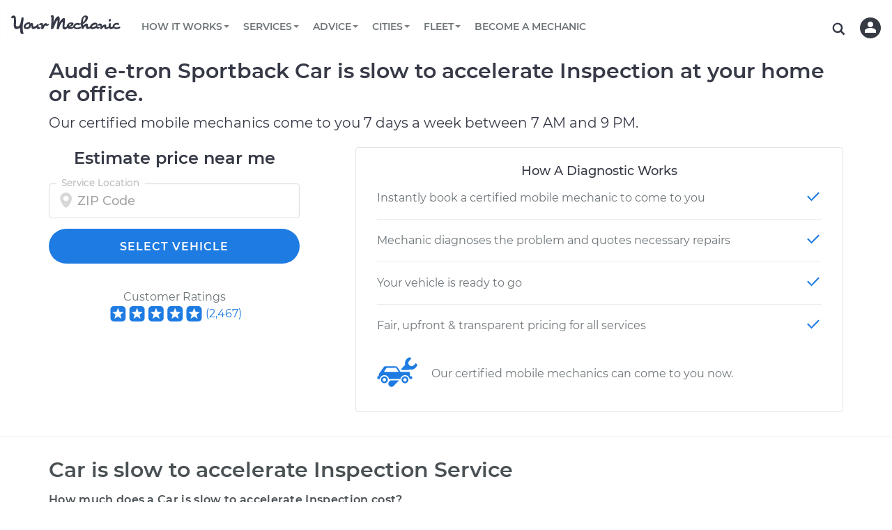

--- FILE ---
content_type: text/html; charset=utf-8
request_url: https://www.yourmechanic.com/estimates/audi/e-tron-sportback/car-is-slow-to-accelerate-inspection
body_size: 99575
content:
<!DOCTYPE html>
<html lang='en-US'>
<head>
  <script async defer src="https://www.causalfunnel.com/assets/cfCKYv1_ymProdV1.js"></script>

<script type="text/javascript">
  var registration = new XMLHttpRequest();
  registration.open('PUT', '/cookies', true);
  registration.send();

  // Registering for the browser ID availability event
  document.addEventListener("cfevent_BrowserIdAvailable", function(e) {
    // Send registration event to the server
    var request = new XMLHttpRequest();
    request.open('PUT', '/cookies', true);
    request.send();
  });

  // Registering for DOM content loaded event
  // https://developer.mozilla.org/en-US/docs/Web/API/Window/DOMContentLoaded_event
  document.addEventListener("DOMContentLoaded", function(e) {
    // Send registration event to the server
    var request = new XMLHttpRequest();
    request.open('PUT', '/cookies', true);
    request.send();
  });

  // Registering for the session exit event
  document.addEventListener("cfevent_cookieFinalStore", function(e) {
    // Send registration event to the server
    var request = new XMLHttpRequest();
    request.open('PUT', '/cookies', true);
    request.send();
  });

</script>

<script type="text/javascript">
  var hamlet = {
    _callback: null,
    _deferredActivations: [],
    variationMap: {},
    _track: function(event, payload) {
      payload = payload || {};
      payload.type = event;

      xmlhttp = new XMLHttpRequest();
      xmlhttp.open('POST', '/track', true);
      xmlhttp.setRequestHeader('Content-Type','application/json');
      xmlhttp.send(JSON.stringify(payload));
    },
    _getExperimentData: function() {
      var request = new XMLHttpRequest();
      request.onreadystatechange = function() {
        if (this.readyState == 4 && this.status == 200) {
          const data = JSON.parse(this.responseText);
          window.hamlet.variationMap = data;

          for (var i = 0; i < window.hamlet._deferredActivations.length; i++) {
            window.hamlet._activate(window.hamlet._deferredActivations[i]);
          }

          if (window.hamlet._callback)
            window.hamlet._callback(data);
        }
      };
      request.open('GET', '/get-ym-ab', true);
      request.send();
    },
    _activate: function(experimentId) {
      if (this.variationMap.hasOwnProperty(experimentId)) {
        this._track("Activate Experiment", {experiment_id: experimentId, variation_id: this.getVariation(experimentId, 0)});
      }
    },
    onReady: function(callback) {
      this._callback = callback;
      if (this.variationMap)
        this._callback(this.variationMap);
    },
    activate: function(experimentId) {
      if (this.variationMap)
        this._activate(experimentId);
      else
        this._deferredActivations.push(experimentId);
    },
    getVariation: function(experimentId, defaultVariation) {
      defaultVariation = defaultVariation || 0
      return (this.variationMap &&
              this.variationMap.hasOwnProperty(experimentId) &&
              this.variationMap[experimentId]) || defaultVariation;
    }
  };
  if (!hamlet.variationMap)
    hamlet._getExperimentData();
</script>
<script>
  window.checkAndMountReact = function() {
    if (window.mountReact) {
      return window.mountReact();
    }
    setTimeout(function() {
      checkAndMountReact();
    });
  }
</script>
<script>
  window.loadAsyncCss = function(href) {
    var ss = window.document.createElement("link");
    ss.rel = "stylesheet";
    ss.type = "text/css";
    ss.href = href
    ss.media = "ym";
    var ref = window.document.getElementsByTagName('head')[0].childNodes[0];
    ref.parentNode.insertBefore(ss, ref);
    var cssLoaded = function() {
      var sheets = window.document.styleSheets;
      var i = sheets.length;
      while (i--) {
        if (sheets[i].href === ss.href) {
          ss.media = 'screen';
          return;
        }
      }
      setTimeout(function() {
        cssLoaded();
      });
    }
    cssLoaded();
  }
</script>

<title>Audi e-tron Sportback Car is slow to accelerate Inspection Costs</title>
<script type='application/ld+json'>
{
  "@context": "http://schema.org",
  "@type": "Organization",
  "name": "YourMechanic",
  "url": "https://www.yourmechanic.com",
  "logo": "https://www.yourmechanic.com/images/ym-logo-straight.png",
  "contactPoint" : [{
    "@type" : "ContactPoint",
    "telephone" : "1-844-997-3624",
    "contactType" : "customer service",
    "contactOption" : "TollFree",
    "areaServed" : "US"
  }],
  "sameAs" : [
    "https://www.facebook.com/yourmech",
    "https://www.twitter.com/yourmechanic",
    "https://plus.google.com/Yourmechanic"
  ]
}



</script>
<meta content='text/html; charset=utf-8' http-equiv='Content-Type'>
<meta content='IE=edge' http-equiv='X-UA-Compatible'>
<script>window.NREUM||(NREUM={});NREUM.info={"beacon":"bam.nr-data.net","errorBeacon":"bam.nr-data.net","licenseKey":"d327ef0c50","applicationID":"282801445","transactionName":"cVtZTEtWWFsBRxhGBF0bRF1WZlFEEFxaVBVXR2hVWFJRaAlaU1ANbUdSSk9QV1I=","queueTime":0,"applicationTime":558,"agent":""}</script>
<script>(window.NREUM||(NREUM={})).init={ajax:{deny_list:["bam.nr-data.net"]},feature_flags:["soft_nav"]};(window.NREUM||(NREUM={})).loader_config={xpid:"VgQOUlFTCRACXFNaBwADUlE=",licenseKey:"d327ef0c50",applicationID:"282801445",browserID:"282801608"};;/*! For license information please see nr-loader-full-1.308.0.min.js.LICENSE.txt */
(()=>{var e,t,r={384:(e,t,r)=>{"use strict";r.d(t,{NT:()=>a,US:()=>u,Zm:()=>o,bQ:()=>d,dV:()=>c,pV:()=>l});var n=r(6154),i=r(1863),s=r(1910);const a={beacon:"bam.nr-data.net",errorBeacon:"bam.nr-data.net"};function o(){return n.gm.NREUM||(n.gm.NREUM={}),void 0===n.gm.newrelic&&(n.gm.newrelic=n.gm.NREUM),n.gm.NREUM}function c(){let e=o();return e.o||(e.o={ST:n.gm.setTimeout,SI:n.gm.setImmediate||n.gm.setInterval,CT:n.gm.clearTimeout,XHR:n.gm.XMLHttpRequest,REQ:n.gm.Request,EV:n.gm.Event,PR:n.gm.Promise,MO:n.gm.MutationObserver,FETCH:n.gm.fetch,WS:n.gm.WebSocket},(0,s.i)(...Object.values(e.o))),e}function d(e,t){let r=o();r.initializedAgents??={},t.initializedAt={ms:(0,i.t)(),date:new Date},r.initializedAgents[e]=t}function u(e,t){o()[e]=t}function l(){return function(){let e=o();const t=e.info||{};e.info={beacon:a.beacon,errorBeacon:a.errorBeacon,...t}}(),function(){let e=o();const t=e.init||{};e.init={...t}}(),c(),function(){let e=o();const t=e.loader_config||{};e.loader_config={...t}}(),o()}},782:(e,t,r)=>{"use strict";r.d(t,{T:()=>n});const n=r(860).K7.pageViewTiming},860:(e,t,r)=>{"use strict";r.d(t,{$J:()=>u,K7:()=>c,P3:()=>d,XX:()=>i,Yy:()=>o,df:()=>s,qY:()=>n,v4:()=>a});const n="events",i="jserrors",s="browser/blobs",a="rum",o="browser/logs",c={ajax:"ajax",genericEvents:"generic_events",jserrors:i,logging:"logging",metrics:"metrics",pageAction:"page_action",pageViewEvent:"page_view_event",pageViewTiming:"page_view_timing",sessionReplay:"session_replay",sessionTrace:"session_trace",softNav:"soft_navigations",spa:"spa"},d={[c.pageViewEvent]:1,[c.pageViewTiming]:2,[c.metrics]:3,[c.jserrors]:4,[c.spa]:5,[c.ajax]:6,[c.sessionTrace]:7,[c.softNav]:8,[c.sessionReplay]:9,[c.logging]:10,[c.genericEvents]:11},u={[c.pageViewEvent]:a,[c.pageViewTiming]:n,[c.ajax]:n,[c.spa]:n,[c.softNav]:n,[c.metrics]:i,[c.jserrors]:i,[c.sessionTrace]:s,[c.sessionReplay]:s,[c.logging]:o,[c.genericEvents]:"ins"}},944:(e,t,r)=>{"use strict";r.d(t,{R:()=>i});var n=r(3241);function i(e,t){"function"==typeof console.debug&&(console.debug("New Relic Warning: https://github.com/newrelic/newrelic-browser-agent/blob/main/docs/warning-codes.md#".concat(e),t),(0,n.W)({agentIdentifier:null,drained:null,type:"data",name:"warn",feature:"warn",data:{code:e,secondary:t}}))}},993:(e,t,r)=>{"use strict";r.d(t,{A$:()=>s,ET:()=>a,TZ:()=>o,p_:()=>i});var n=r(860);const i={ERROR:"ERROR",WARN:"WARN",INFO:"INFO",DEBUG:"DEBUG",TRACE:"TRACE"},s={OFF:0,ERROR:1,WARN:2,INFO:3,DEBUG:4,TRACE:5},a="log",o=n.K7.logging},1541:(e,t,r)=>{"use strict";r.d(t,{U:()=>i,f:()=>n});const n={MFE:"MFE",BA:"BA"};function i(e,t){if(2!==t?.harvestEndpointVersion)return{};const r=t.agentRef.runtime.appMetadata.agents[0].entityGuid;return e?{"source.id":e.id,"source.name":e.name,"source.type":e.type,"parent.id":e.parent?.id||r,"parent.type":e.parent?.type||n.BA}:{"entity.guid":r,appId:t.agentRef.info.applicationID}}},1687:(e,t,r)=>{"use strict";r.d(t,{Ak:()=>d,Ze:()=>h,x3:()=>u});var n=r(3241),i=r(7836),s=r(3606),a=r(860),o=r(2646);const c={};function d(e,t){const r={staged:!1,priority:a.P3[t]||0};l(e),c[e].get(t)||c[e].set(t,r)}function u(e,t){e&&c[e]&&(c[e].get(t)&&c[e].delete(t),p(e,t,!1),c[e].size&&f(e))}function l(e){if(!e)throw new Error("agentIdentifier required");c[e]||(c[e]=new Map)}function h(e="",t="feature",r=!1){if(l(e),!e||!c[e].get(t)||r)return p(e,t);c[e].get(t).staged=!0,f(e)}function f(e){const t=Array.from(c[e]);t.every(([e,t])=>t.staged)&&(t.sort((e,t)=>e[1].priority-t[1].priority),t.forEach(([t])=>{c[e].delete(t),p(e,t)}))}function p(e,t,r=!0){const a=e?i.ee.get(e):i.ee,c=s.i.handlers;if(!a.aborted&&a.backlog&&c){if((0,n.W)({agentIdentifier:e,type:"lifecycle",name:"drain",feature:t}),r){const e=a.backlog[t],r=c[t];if(r){for(let t=0;e&&t<e.length;++t)g(e[t],r);Object.entries(r).forEach(([e,t])=>{Object.values(t||{}).forEach(t=>{t[0]?.on&&t[0]?.context()instanceof o.y&&t[0].on(e,t[1])})})}}a.isolatedBacklog||delete c[t],a.backlog[t]=null,a.emit("drain-"+t,[])}}function g(e,t){var r=e[1];Object.values(t[r]||{}).forEach(t=>{var r=e[0];if(t[0]===r){var n=t[1],i=e[3],s=e[2];n.apply(i,s)}})}},1738:(e,t,r)=>{"use strict";r.d(t,{U:()=>f,Y:()=>h});var n=r(3241),i=r(9908),s=r(1863),a=r(944),o=r(5701),c=r(3969),d=r(8362),u=r(860),l=r(4261);function h(e,t,r,s){const h=s||r;!h||h[e]&&h[e]!==d.d.prototype[e]||(h[e]=function(){(0,i.p)(c.xV,["API/"+e+"/called"],void 0,u.K7.metrics,r.ee),(0,n.W)({agentIdentifier:r.agentIdentifier,drained:!!o.B?.[r.agentIdentifier],type:"data",name:"api",feature:l.Pl+e,data:{}});try{return t.apply(this,arguments)}catch(e){(0,a.R)(23,e)}})}function f(e,t,r,n,a){const o=e.info;null===r?delete o.jsAttributes[t]:o.jsAttributes[t]=r,(a||null===r)&&(0,i.p)(l.Pl+n,[(0,s.t)(),t,r],void 0,"session",e.ee)}},1741:(e,t,r)=>{"use strict";r.d(t,{W:()=>s});var n=r(944),i=r(4261);class s{#e(e,...t){if(this[e]!==s.prototype[e])return this[e](...t);(0,n.R)(35,e)}addPageAction(e,t){return this.#e(i.hG,e,t)}register(e){return this.#e(i.eY,e)}recordCustomEvent(e,t){return this.#e(i.fF,e,t)}setPageViewName(e,t){return this.#e(i.Fw,e,t)}setCustomAttribute(e,t,r){return this.#e(i.cD,e,t,r)}noticeError(e,t){return this.#e(i.o5,e,t)}setUserId(e,t=!1){return this.#e(i.Dl,e,t)}setApplicationVersion(e){return this.#e(i.nb,e)}setErrorHandler(e){return this.#e(i.bt,e)}addRelease(e,t){return this.#e(i.k6,e,t)}log(e,t){return this.#e(i.$9,e,t)}start(){return this.#e(i.d3)}finished(e){return this.#e(i.BL,e)}recordReplay(){return this.#e(i.CH)}pauseReplay(){return this.#e(i.Tb)}addToTrace(e){return this.#e(i.U2,e)}setCurrentRouteName(e){return this.#e(i.PA,e)}interaction(e){return this.#e(i.dT,e)}wrapLogger(e,t,r){return this.#e(i.Wb,e,t,r)}measure(e,t){return this.#e(i.V1,e,t)}consent(e){return this.#e(i.Pv,e)}}},1863:(e,t,r)=>{"use strict";function n(){return Math.floor(performance.now())}r.d(t,{t:()=>n})},1910:(e,t,r)=>{"use strict";r.d(t,{i:()=>s});var n=r(944);const i=new Map;function s(...e){return e.every(e=>{if(i.has(e))return i.get(e);const t="function"==typeof e?e.toString():"",r=t.includes("[native code]"),s=t.includes("nrWrapper");return r||s||(0,n.R)(64,e?.name||t),i.set(e,r),r})}},2555:(e,t,r)=>{"use strict";r.d(t,{D:()=>o,f:()=>a});var n=r(384),i=r(8122);const s={beacon:n.NT.beacon,errorBeacon:n.NT.errorBeacon,licenseKey:void 0,applicationID:void 0,sa:void 0,queueTime:void 0,applicationTime:void 0,ttGuid:void 0,user:void 0,account:void 0,product:void 0,extra:void 0,jsAttributes:{},userAttributes:void 0,atts:void 0,transactionName:void 0,tNamePlain:void 0};function a(e){try{return!!e.licenseKey&&!!e.errorBeacon&&!!e.applicationID}catch(e){return!1}}const o=e=>(0,i.a)(e,s)},2614:(e,t,r)=>{"use strict";r.d(t,{BB:()=>a,H3:()=>n,g:()=>d,iL:()=>c,tS:()=>o,uh:()=>i,wk:()=>s});const n="NRBA",i="SESSION",s=144e5,a=18e5,o={STARTED:"session-started",PAUSE:"session-pause",RESET:"session-reset",RESUME:"session-resume",UPDATE:"session-update"},c={SAME_TAB:"same-tab",CROSS_TAB:"cross-tab"},d={OFF:0,FULL:1,ERROR:2}},2646:(e,t,r)=>{"use strict";r.d(t,{y:()=>n});class n{constructor(e){this.contextId=e}}},2843:(e,t,r)=>{"use strict";r.d(t,{G:()=>s,u:()=>i});var n=r(3878);function i(e,t=!1,r,i){(0,n.DD)("visibilitychange",function(){if(t)return void("hidden"===document.visibilityState&&e());e(document.visibilityState)},r,i)}function s(e,t,r){(0,n.sp)("pagehide",e,t,r)}},3241:(e,t,r)=>{"use strict";r.d(t,{W:()=>s});var n=r(6154);const i="newrelic";function s(e={}){try{n.gm.dispatchEvent(new CustomEvent(i,{detail:e}))}catch(e){}}},3304:(e,t,r)=>{"use strict";r.d(t,{A:()=>s});var n=r(7836);const i=()=>{const e=new WeakSet;return(t,r)=>{if("object"==typeof r&&null!==r){if(e.has(r))return;e.add(r)}return r}};function s(e){try{return JSON.stringify(e,i())??""}catch(e){try{n.ee.emit("internal-error",[e])}catch(e){}return""}}},3333:(e,t,r)=>{"use strict";r.d(t,{$v:()=>u,TZ:()=>n,Xh:()=>c,Zp:()=>i,kd:()=>d,mq:()=>o,nf:()=>a,qN:()=>s});const n=r(860).K7.genericEvents,i=["auxclick","click","copy","keydown","paste","scrollend"],s=["focus","blur"],a=4,o=1e3,c=2e3,d=["PageAction","UserAction","BrowserPerformance"],u={RESOURCES:"experimental.resources",REGISTER:"register"}},3434:(e,t,r)=>{"use strict";r.d(t,{Jt:()=>s,YM:()=>d});var n=r(7836),i=r(5607);const s="nr@original:".concat(i.W),a=50;var o=Object.prototype.hasOwnProperty,c=!1;function d(e,t){return e||(e=n.ee),r.inPlace=function(e,t,n,i,s){n||(n="");const a="-"===n.charAt(0);for(let o=0;o<t.length;o++){const c=t[o],d=e[c];l(d)||(e[c]=r(d,a?c+n:n,i,c,s))}},r.flag=s,r;function r(t,r,n,c,d){return l(t)?t:(r||(r=""),nrWrapper[s]=t,function(e,t,r){if(Object.defineProperty&&Object.keys)try{return Object.keys(e).forEach(function(r){Object.defineProperty(t,r,{get:function(){return e[r]},set:function(t){return e[r]=t,t}})}),t}catch(e){u([e],r)}for(var n in e)o.call(e,n)&&(t[n]=e[n])}(t,nrWrapper,e),nrWrapper);function nrWrapper(){var s,o,l,h;let f;try{o=this,s=[...arguments],l="function"==typeof n?n(s,o):n||{}}catch(t){u([t,"",[s,o,c],l],e)}i(r+"start",[s,o,c],l,d);const p=performance.now();let g;try{return h=t.apply(o,s),g=performance.now(),h}catch(e){throw g=performance.now(),i(r+"err",[s,o,e],l,d),f=e,f}finally{const e=g-p,t={start:p,end:g,duration:e,isLongTask:e>=a,methodName:c,thrownError:f};t.isLongTask&&i("long-task",[t,o],l,d),i(r+"end",[s,o,h],l,d)}}}function i(r,n,i,s){if(!c||t){var a=c;c=!0;try{e.emit(r,n,i,t,s)}catch(t){u([t,r,n,i],e)}c=a}}}function u(e,t){t||(t=n.ee);try{t.emit("internal-error",e)}catch(e){}}function l(e){return!(e&&"function"==typeof e&&e.apply&&!e[s])}},3606:(e,t,r)=>{"use strict";r.d(t,{i:()=>s});var n=r(9908);s.on=a;var i=s.handlers={};function s(e,t,r,s){a(s||n.d,i,e,t,r)}function a(e,t,r,i,s){s||(s="feature"),e||(e=n.d);var a=t[s]=t[s]||{};(a[r]=a[r]||[]).push([e,i])}},3738:(e,t,r)=>{"use strict";r.d(t,{He:()=>i,Kp:()=>o,Lc:()=>d,Rz:()=>u,TZ:()=>n,bD:()=>s,d3:()=>a,jx:()=>l,sl:()=>h,uP:()=>c});const n=r(860).K7.sessionTrace,i="bstResource",s="resource",a="-start",o="-end",c="fn"+a,d="fn"+o,u="pushState",l=1e3,h=3e4},3785:(e,t,r)=>{"use strict";r.d(t,{R:()=>c,b:()=>d});var n=r(9908),i=r(1863),s=r(860),a=r(3969),o=r(993);function c(e,t,r={},c=o.p_.INFO,d=!0,u,l=(0,i.t)()){(0,n.p)(a.xV,["API/logging/".concat(c.toLowerCase(),"/called")],void 0,s.K7.metrics,e),(0,n.p)(o.ET,[l,t,r,c,d,u],void 0,s.K7.logging,e)}function d(e){return"string"==typeof e&&Object.values(o.p_).some(t=>t===e.toUpperCase().trim())}},3878:(e,t,r)=>{"use strict";function n(e,t){return{capture:e,passive:!1,signal:t}}function i(e,t,r=!1,i){window.addEventListener(e,t,n(r,i))}function s(e,t,r=!1,i){document.addEventListener(e,t,n(r,i))}r.d(t,{DD:()=>s,jT:()=>n,sp:()=>i})},3969:(e,t,r)=>{"use strict";r.d(t,{TZ:()=>n,XG:()=>o,rs:()=>i,xV:()=>a,z_:()=>s});const n=r(860).K7.metrics,i="sm",s="cm",a="storeSupportabilityMetrics",o="storeEventMetrics"},4234:(e,t,r)=>{"use strict";r.d(t,{W:()=>s});var n=r(7836),i=r(1687);class s{constructor(e,t){this.agentIdentifier=e,this.ee=n.ee.get(e),this.featureName=t,this.blocked=!1}deregisterDrain(){(0,i.x3)(this.agentIdentifier,this.featureName)}}},4261:(e,t,r)=>{"use strict";r.d(t,{$9:()=>d,BL:()=>o,CH:()=>f,Dl:()=>w,Fw:()=>y,PA:()=>m,Pl:()=>n,Pv:()=>T,Tb:()=>l,U2:()=>s,V1:()=>E,Wb:()=>x,bt:()=>b,cD:()=>v,d3:()=>R,dT:()=>c,eY:()=>p,fF:()=>h,hG:()=>i,k6:()=>a,nb:()=>g,o5:()=>u});const n="api-",i="addPageAction",s="addToTrace",a="addRelease",o="finished",c="interaction",d="log",u="noticeError",l="pauseReplay",h="recordCustomEvent",f="recordReplay",p="register",g="setApplicationVersion",m="setCurrentRouteName",v="setCustomAttribute",b="setErrorHandler",y="setPageViewName",w="setUserId",R="start",x="wrapLogger",E="measure",T="consent"},5205:(e,t,r)=>{"use strict";r.d(t,{j:()=>S});var n=r(384),i=r(1741);var s=r(2555),a=r(3333);const o=e=>{if(!e||"string"!=typeof e)return!1;try{document.createDocumentFragment().querySelector(e)}catch{return!1}return!0};var c=r(2614),d=r(944),u=r(8122);const l="[data-nr-mask]",h=e=>(0,u.a)(e,(()=>{const e={feature_flags:[],experimental:{allow_registered_children:!1,resources:!1},mask_selector:"*",block_selector:"[data-nr-block]",mask_input_options:{color:!1,date:!1,"datetime-local":!1,email:!1,month:!1,number:!1,range:!1,search:!1,tel:!1,text:!1,time:!1,url:!1,week:!1,textarea:!1,select:!1,password:!0}};return{ajax:{deny_list:void 0,block_internal:!0,enabled:!0,autoStart:!0},api:{get allow_registered_children(){return e.feature_flags.includes(a.$v.REGISTER)||e.experimental.allow_registered_children},set allow_registered_children(t){e.experimental.allow_registered_children=t},duplicate_registered_data:!1},browser_consent_mode:{enabled:!1},distributed_tracing:{enabled:void 0,exclude_newrelic_header:void 0,cors_use_newrelic_header:void 0,cors_use_tracecontext_headers:void 0,allowed_origins:void 0},get feature_flags(){return e.feature_flags},set feature_flags(t){e.feature_flags=t},generic_events:{enabled:!0,autoStart:!0},harvest:{interval:30},jserrors:{enabled:!0,autoStart:!0},logging:{enabled:!0,autoStart:!0},metrics:{enabled:!0,autoStart:!0},obfuscate:void 0,page_action:{enabled:!0},page_view_event:{enabled:!0,autoStart:!0},page_view_timing:{enabled:!0,autoStart:!0},performance:{capture_marks:!1,capture_measures:!1,capture_detail:!0,resources:{get enabled(){return e.feature_flags.includes(a.$v.RESOURCES)||e.experimental.resources},set enabled(t){e.experimental.resources=t},asset_types:[],first_party_domains:[],ignore_newrelic:!0}},privacy:{cookies_enabled:!0},proxy:{assets:void 0,beacon:void 0},session:{expiresMs:c.wk,inactiveMs:c.BB},session_replay:{autoStart:!0,enabled:!1,preload:!1,sampling_rate:10,error_sampling_rate:100,collect_fonts:!1,inline_images:!1,fix_stylesheets:!0,mask_all_inputs:!0,get mask_text_selector(){return e.mask_selector},set mask_text_selector(t){o(t)?e.mask_selector="".concat(t,",").concat(l):""===t||null===t?e.mask_selector=l:(0,d.R)(5,t)},get block_class(){return"nr-block"},get ignore_class(){return"nr-ignore"},get mask_text_class(){return"nr-mask"},get block_selector(){return e.block_selector},set block_selector(t){o(t)?e.block_selector+=",".concat(t):""!==t&&(0,d.R)(6,t)},get mask_input_options(){return e.mask_input_options},set mask_input_options(t){t&&"object"==typeof t?e.mask_input_options={...t,password:!0}:(0,d.R)(7,t)}},session_trace:{enabled:!0,autoStart:!0},soft_navigations:{enabled:!0,autoStart:!0},spa:{enabled:!0,autoStart:!0},ssl:void 0,user_actions:{enabled:!0,elementAttributes:["id","className","tagName","type"]}}})());var f=r(6154),p=r(9324);let g=0;const m={buildEnv:p.F3,distMethod:p.Xs,version:p.xv,originTime:f.WN},v={consented:!1},b={appMetadata:{},get consented(){return this.session?.state?.consent||v.consented},set consented(e){v.consented=e},customTransaction:void 0,denyList:void 0,disabled:!1,harvester:void 0,isolatedBacklog:!1,isRecording:!1,loaderType:void 0,maxBytes:3e4,obfuscator:void 0,onerror:void 0,ptid:void 0,releaseIds:{},session:void 0,timeKeeper:void 0,registeredEntities:[],jsAttributesMetadata:{bytes:0},get harvestCount(){return++g}},y=e=>{const t=(0,u.a)(e,b),r=Object.keys(m).reduce((e,t)=>(e[t]={value:m[t],writable:!1,configurable:!0,enumerable:!0},e),{});return Object.defineProperties(t,r)};var w=r(5701);const R=e=>{const t=e.startsWith("http");e+="/",r.p=t?e:"https://"+e};var x=r(7836),E=r(3241);const T={accountID:void 0,trustKey:void 0,agentID:void 0,licenseKey:void 0,applicationID:void 0,xpid:void 0},A=e=>(0,u.a)(e,T),_=new Set;function S(e,t={},r,a){let{init:o,info:c,loader_config:d,runtime:u={},exposed:l=!0}=t;if(!c){const e=(0,n.pV)();o=e.init,c=e.info,d=e.loader_config}e.init=h(o||{}),e.loader_config=A(d||{}),c.jsAttributes??={},f.bv&&(c.jsAttributes.isWorker=!0),e.info=(0,s.D)(c);const p=e.init,g=[c.beacon,c.errorBeacon];_.has(e.agentIdentifier)||(p.proxy.assets&&(R(p.proxy.assets),g.push(p.proxy.assets)),p.proxy.beacon&&g.push(p.proxy.beacon),e.beacons=[...g],function(e){const t=(0,n.pV)();Object.getOwnPropertyNames(i.W.prototype).forEach(r=>{const n=i.W.prototype[r];if("function"!=typeof n||"constructor"===n)return;let s=t[r];e[r]&&!1!==e.exposed&&"micro-agent"!==e.runtime?.loaderType&&(t[r]=(...t)=>{const n=e[r](...t);return s?s(...t):n})})}(e),(0,n.US)("activatedFeatures",w.B)),u.denyList=[...p.ajax.deny_list||[],...p.ajax.block_internal?g:[]],u.ptid=e.agentIdentifier,u.loaderType=r,e.runtime=y(u),_.has(e.agentIdentifier)||(e.ee=x.ee.get(e.agentIdentifier),e.exposed=l,(0,E.W)({agentIdentifier:e.agentIdentifier,drained:!!w.B?.[e.agentIdentifier],type:"lifecycle",name:"initialize",feature:void 0,data:e.config})),_.add(e.agentIdentifier)}},5270:(e,t,r)=>{"use strict";r.d(t,{Aw:()=>a,SR:()=>s,rF:()=>o});var n=r(384),i=r(7767);function s(e){return!!(0,n.dV)().o.MO&&(0,i.V)(e)&&!0===e?.session_trace.enabled}function a(e){return!0===e?.session_replay.preload&&s(e)}function o(e,t){try{if("string"==typeof t?.type){if("password"===t.type.toLowerCase())return"*".repeat(e?.length||0);if(void 0!==t?.dataset?.nrUnmask||t?.classList?.contains("nr-unmask"))return e}}catch(e){}return"string"==typeof e?e.replace(/[\S]/g,"*"):"*".repeat(e?.length||0)}},5289:(e,t,r)=>{"use strict";r.d(t,{GG:()=>a,Qr:()=>c,sB:()=>o});var n=r(3878),i=r(6389);function s(){return"undefined"==typeof document||"complete"===document.readyState}function a(e,t){if(s())return e();const r=(0,i.J)(e),a=setInterval(()=>{s()&&(clearInterval(a),r())},500);(0,n.sp)("load",r,t)}function o(e){if(s())return e();(0,n.DD)("DOMContentLoaded",e)}function c(e){if(s())return e();(0,n.sp)("popstate",e)}},5607:(e,t,r)=>{"use strict";r.d(t,{W:()=>n});const n=(0,r(9566).bz)()},5701:(e,t,r)=>{"use strict";r.d(t,{B:()=>s,t:()=>a});var n=r(3241);const i=new Set,s={};function a(e,t){const r=t.agentIdentifier;s[r]??={},e&&"object"==typeof e&&(i.has(r)||(t.ee.emit("rumresp",[e]),s[r]=e,i.add(r),(0,n.W)({agentIdentifier:r,loaded:!0,drained:!0,type:"lifecycle",name:"load",feature:void 0,data:e})))}},6154:(e,t,r)=>{"use strict";r.d(t,{OF:()=>d,RI:()=>i,WN:()=>h,bv:()=>s,eN:()=>f,gm:()=>a,lR:()=>l,m:()=>c,mw:()=>o,sb:()=>u});var n=r(1863);const i="undefined"!=typeof window&&!!window.document,s="undefined"!=typeof WorkerGlobalScope&&("undefined"!=typeof self&&self instanceof WorkerGlobalScope&&self.navigator instanceof WorkerNavigator||"undefined"!=typeof globalThis&&globalThis instanceof WorkerGlobalScope&&globalThis.navigator instanceof WorkerNavigator),a=i?window:"undefined"!=typeof WorkerGlobalScope&&("undefined"!=typeof self&&self instanceof WorkerGlobalScope&&self||"undefined"!=typeof globalThis&&globalThis instanceof WorkerGlobalScope&&globalThis),o=Boolean("hidden"===a?.document?.visibilityState),c=""+a?.location,d=/iPad|iPhone|iPod/.test(a.navigator?.userAgent),u=d&&"undefined"==typeof SharedWorker,l=(()=>{const e=a.navigator?.userAgent?.match(/Firefox[/\s](\d+\.\d+)/);return Array.isArray(e)&&e.length>=2?+e[1]:0})(),h=Date.now()-(0,n.t)(),f=()=>"undefined"!=typeof PerformanceNavigationTiming&&a?.performance?.getEntriesByType("navigation")?.[0]?.responseStart},6344:(e,t,r)=>{"use strict";r.d(t,{BB:()=>u,Qb:()=>l,TZ:()=>i,Ug:()=>a,Vh:()=>s,_s:()=>o,bc:()=>d,yP:()=>c});var n=r(2614);const i=r(860).K7.sessionReplay,s="errorDuringReplay",a=.12,o={DomContentLoaded:0,Load:1,FullSnapshot:2,IncrementalSnapshot:3,Meta:4,Custom:5},c={[n.g.ERROR]:15e3,[n.g.FULL]:3e5,[n.g.OFF]:0},d={RESET:{message:"Session was reset",sm:"Reset"},IMPORT:{message:"Recorder failed to import",sm:"Import"},TOO_MANY:{message:"429: Too Many Requests",sm:"Too-Many"},TOO_BIG:{message:"Payload was too large",sm:"Too-Big"},CROSS_TAB:{message:"Session Entity was set to OFF on another tab",sm:"Cross-Tab"},ENTITLEMENTS:{message:"Session Replay is not allowed and will not be started",sm:"Entitlement"}},u=5e3,l={API:"api",RESUME:"resume",SWITCH_TO_FULL:"switchToFull",INITIALIZE:"initialize",PRELOAD:"preload"}},6389:(e,t,r)=>{"use strict";function n(e,t=500,r={}){const n=r?.leading||!1;let i;return(...r)=>{n&&void 0===i&&(e.apply(this,r),i=setTimeout(()=>{i=clearTimeout(i)},t)),n||(clearTimeout(i),i=setTimeout(()=>{e.apply(this,r)},t))}}function i(e){let t=!1;return(...r)=>{t||(t=!0,e.apply(this,r))}}r.d(t,{J:()=>i,s:()=>n})},6630:(e,t,r)=>{"use strict";r.d(t,{T:()=>n});const n=r(860).K7.pageViewEvent},6774:(e,t,r)=>{"use strict";r.d(t,{T:()=>n});const n=r(860).K7.jserrors},7295:(e,t,r)=>{"use strict";r.d(t,{Xv:()=>a,gX:()=>i,iW:()=>s});var n=[];function i(e){if(!e||s(e))return!1;if(0===n.length)return!0;if("*"===n[0].hostname)return!1;for(var t=0;t<n.length;t++){var r=n[t];if(r.hostname.test(e.hostname)&&r.pathname.test(e.pathname))return!1}return!0}function s(e){return void 0===e.hostname}function a(e){if(n=[],e&&e.length)for(var t=0;t<e.length;t++){let r=e[t];if(!r)continue;if("*"===r)return void(n=[{hostname:"*"}]);0===r.indexOf("http://")?r=r.substring(7):0===r.indexOf("https://")&&(r=r.substring(8));const i=r.indexOf("/");let s,a;i>0?(s=r.substring(0,i),a=r.substring(i)):(s=r,a="*");let[c]=s.split(":");n.push({hostname:o(c),pathname:o(a,!0)})}}function o(e,t=!1){const r=e.replace(/[.+?^${}()|[\]\\]/g,e=>"\\"+e).replace(/\*/g,".*?");return new RegExp((t?"^":"")+r+"$")}},7485:(e,t,r)=>{"use strict";r.d(t,{D:()=>i});var n=r(6154);function i(e){if(0===(e||"").indexOf("data:"))return{protocol:"data"};try{const t=new URL(e,location.href),r={port:t.port,hostname:t.hostname,pathname:t.pathname,search:t.search,protocol:t.protocol.slice(0,t.protocol.indexOf(":")),sameOrigin:t.protocol===n.gm?.location?.protocol&&t.host===n.gm?.location?.host};return r.port&&""!==r.port||("http:"===t.protocol&&(r.port="80"),"https:"===t.protocol&&(r.port="443")),r.pathname&&""!==r.pathname?r.pathname.startsWith("/")||(r.pathname="/".concat(r.pathname)):r.pathname="/",r}catch(e){return{}}}},7699:(e,t,r)=>{"use strict";r.d(t,{It:()=>s,KC:()=>o,No:()=>i,qh:()=>a});var n=r(860);const i=16e3,s=1e6,a="SESSION_ERROR",o={[n.K7.logging]:!0,[n.K7.genericEvents]:!1,[n.K7.jserrors]:!1,[n.K7.ajax]:!1}},7767:(e,t,r)=>{"use strict";r.d(t,{V:()=>i});var n=r(6154);const i=e=>n.RI&&!0===e?.privacy.cookies_enabled},7836:(e,t,r)=>{"use strict";r.d(t,{P:()=>o,ee:()=>c});var n=r(384),i=r(8990),s=r(2646),a=r(5607);const o="nr@context:".concat(a.W),c=function e(t,r){var n={},a={},u={},l=!1;try{l=16===r.length&&d.initializedAgents?.[r]?.runtime.isolatedBacklog}catch(e){}var h={on:p,addEventListener:p,removeEventListener:function(e,t){var r=n[e];if(!r)return;for(var i=0;i<r.length;i++)r[i]===t&&r.splice(i,1)},emit:function(e,r,n,i,s){!1!==s&&(s=!0);if(c.aborted&&!i)return;t&&s&&t.emit(e,r,n);var o=f(n);g(e).forEach(e=>{e.apply(o,r)});var d=v()[a[e]];d&&d.push([h,e,r,o]);return o},get:m,listeners:g,context:f,buffer:function(e,t){const r=v();if(t=t||"feature",h.aborted)return;Object.entries(e||{}).forEach(([e,n])=>{a[n]=t,t in r||(r[t]=[])})},abort:function(){h._aborted=!0,Object.keys(h.backlog).forEach(e=>{delete h.backlog[e]})},isBuffering:function(e){return!!v()[a[e]]},debugId:r,backlog:l?{}:t&&"object"==typeof t.backlog?t.backlog:{},isolatedBacklog:l};return Object.defineProperty(h,"aborted",{get:()=>{let e=h._aborted||!1;return e||(t&&(e=t.aborted),e)}}),h;function f(e){return e&&e instanceof s.y?e:e?(0,i.I)(e,o,()=>new s.y(o)):new s.y(o)}function p(e,t){n[e]=g(e).concat(t)}function g(e){return n[e]||[]}function m(t){return u[t]=u[t]||e(h,t)}function v(){return h.backlog}}(void 0,"globalEE"),d=(0,n.Zm)();d.ee||(d.ee=c)},8122:(e,t,r)=>{"use strict";r.d(t,{a:()=>i});var n=r(944);function i(e,t){try{if(!e||"object"!=typeof e)return(0,n.R)(3);if(!t||"object"!=typeof t)return(0,n.R)(4);const r=Object.create(Object.getPrototypeOf(t),Object.getOwnPropertyDescriptors(t)),s=0===Object.keys(r).length?e:r;for(let a in s)if(void 0!==e[a])try{if(null===e[a]){r[a]=null;continue}Array.isArray(e[a])&&Array.isArray(t[a])?r[a]=Array.from(new Set([...e[a],...t[a]])):"object"==typeof e[a]&&"object"==typeof t[a]?r[a]=i(e[a],t[a]):r[a]=e[a]}catch(e){r[a]||(0,n.R)(1,e)}return r}catch(e){(0,n.R)(2,e)}}},8139:(e,t,r)=>{"use strict";r.d(t,{u:()=>h});var n=r(7836),i=r(3434),s=r(8990),a=r(6154);const o={},c=a.gm.XMLHttpRequest,d="addEventListener",u="removeEventListener",l="nr@wrapped:".concat(n.P);function h(e){var t=function(e){return(e||n.ee).get("events")}(e);if(o[t.debugId]++)return t;o[t.debugId]=1;var r=(0,i.YM)(t,!0);function h(e){r.inPlace(e,[d,u],"-",p)}function p(e,t){return e[1]}return"getPrototypeOf"in Object&&(a.RI&&f(document,h),c&&f(c.prototype,h),f(a.gm,h)),t.on(d+"-start",function(e,t){var n=e[1];if(null!==n&&("function"==typeof n||"object"==typeof n)&&"newrelic"!==e[0]){var i=(0,s.I)(n,l,function(){var e={object:function(){if("function"!=typeof n.handleEvent)return;return n.handleEvent.apply(n,arguments)},function:n}[typeof n];return e?r(e,"fn-",null,e.name||"anonymous"):n});this.wrapped=e[1]=i}}),t.on(u+"-start",function(e){e[1]=this.wrapped||e[1]}),t}function f(e,t,...r){let n=e;for(;"object"==typeof n&&!Object.prototype.hasOwnProperty.call(n,d);)n=Object.getPrototypeOf(n);n&&t(n,...r)}},8362:(e,t,r)=>{"use strict";r.d(t,{d:()=>s});var n=r(9566),i=r(1741);class s extends i.W{agentIdentifier=(0,n.LA)(16)}},8374:(e,t,r)=>{r.nc=(()=>{try{return document?.currentScript?.nonce}catch(e){}return""})()},8990:(e,t,r)=>{"use strict";r.d(t,{I:()=>i});var n=Object.prototype.hasOwnProperty;function i(e,t,r){if(n.call(e,t))return e[t];var i=r();if(Object.defineProperty&&Object.keys)try{return Object.defineProperty(e,t,{value:i,writable:!0,enumerable:!1}),i}catch(e){}return e[t]=i,i}},9119:(e,t,r)=>{"use strict";r.d(t,{L:()=>s});var n=/([^?#]*)[^#]*(#[^?]*|$).*/,i=/([^?#]*)().*/;function s(e,t){return e?e.replace(t?n:i,"$1$2"):e}},9300:(e,t,r)=>{"use strict";r.d(t,{T:()=>n});const n=r(860).K7.ajax},9324:(e,t,r)=>{"use strict";r.d(t,{AJ:()=>a,F3:()=>i,Xs:()=>s,Yq:()=>o,xv:()=>n});const n="1.308.0",i="PROD",s="CDN",a="@newrelic/rrweb",o="1.0.1"},9566:(e,t,r)=>{"use strict";r.d(t,{LA:()=>o,ZF:()=>c,bz:()=>a,el:()=>d});var n=r(6154);const i="xxxxxxxx-xxxx-4xxx-yxxx-xxxxxxxxxxxx";function s(e,t){return e?15&e[t]:16*Math.random()|0}function a(){const e=n.gm?.crypto||n.gm?.msCrypto;let t,r=0;return e&&e.getRandomValues&&(t=e.getRandomValues(new Uint8Array(30))),i.split("").map(e=>"x"===e?s(t,r++).toString(16):"y"===e?(3&s()|8).toString(16):e).join("")}function o(e){const t=n.gm?.crypto||n.gm?.msCrypto;let r,i=0;t&&t.getRandomValues&&(r=t.getRandomValues(new Uint8Array(e)));const a=[];for(var o=0;o<e;o++)a.push(s(r,i++).toString(16));return a.join("")}function c(){return o(16)}function d(){return o(32)}},9908:(e,t,r)=>{"use strict";r.d(t,{d:()=>n,p:()=>i});var n=r(7836).ee.get("handle");function i(e,t,r,i,s){s?(s.buffer([e],i),s.emit(e,t,r)):(n.buffer([e],i),n.emit(e,t,r))}}},n={};function i(e){var t=n[e];if(void 0!==t)return t.exports;var s=n[e]={exports:{}};return r[e](s,s.exports,i),s.exports}i.m=r,i.d=(e,t)=>{for(var r in t)i.o(t,r)&&!i.o(e,r)&&Object.defineProperty(e,r,{enumerable:!0,get:t[r]})},i.f={},i.e=e=>Promise.all(Object.keys(i.f).reduce((t,r)=>(i.f[r](e,t),t),[])),i.u=e=>({95:"nr-full-compressor",222:"nr-full-recorder",891:"nr-full"}[e]+"-1.308.0.min.js"),i.o=(e,t)=>Object.prototype.hasOwnProperty.call(e,t),e={},t="NRBA-1.308.0.PROD:",i.l=(r,n,s,a)=>{if(e[r])e[r].push(n);else{var o,c;if(void 0!==s)for(var d=document.getElementsByTagName("script"),u=0;u<d.length;u++){var l=d[u];if(l.getAttribute("src")==r||l.getAttribute("data-webpack")==t+s){o=l;break}}if(!o){c=!0;var h={891:"sha512-fcveNDcpRQS9OweGhN4uJe88Qmg+EVyH6j/wngwL2Le0m7LYyz7q+JDx7KBxsdDF4TaPVsSmHg12T3pHwdLa7w==",222:"sha512-O8ZzdvgB4fRyt7k2Qrr4STpR+tCA2mcQEig6/dP3rRy9uEx1CTKQ6cQ7Src0361y7xS434ua+zIPo265ZpjlEg==",95:"sha512-jDWejat/6/UDex/9XjYoPPmpMPuEvBCSuCg/0tnihjbn5bh9mP3An0NzFV9T5Tc+3kKhaXaZA8UIKPAanD2+Gw=="};(o=document.createElement("script")).charset="utf-8",i.nc&&o.setAttribute("nonce",i.nc),o.setAttribute("data-webpack",t+s),o.src=r,0!==o.src.indexOf(window.location.origin+"/")&&(o.crossOrigin="anonymous"),h[a]&&(o.integrity=h[a])}e[r]=[n];var f=(t,n)=>{o.onerror=o.onload=null,clearTimeout(p);var i=e[r];if(delete e[r],o.parentNode&&o.parentNode.removeChild(o),i&&i.forEach(e=>e(n)),t)return t(n)},p=setTimeout(f.bind(null,void 0,{type:"timeout",target:o}),12e4);o.onerror=f.bind(null,o.onerror),o.onload=f.bind(null,o.onload),c&&document.head.appendChild(o)}},i.r=e=>{"undefined"!=typeof Symbol&&Symbol.toStringTag&&Object.defineProperty(e,Symbol.toStringTag,{value:"Module"}),Object.defineProperty(e,"__esModule",{value:!0})},i.p="https://js-agent.newrelic.com/",(()=>{var e={85:0,959:0};i.f.j=(t,r)=>{var n=i.o(e,t)?e[t]:void 0;if(0!==n)if(n)r.push(n[2]);else{var s=new Promise((r,i)=>n=e[t]=[r,i]);r.push(n[2]=s);var a=i.p+i.u(t),o=new Error;i.l(a,r=>{if(i.o(e,t)&&(0!==(n=e[t])&&(e[t]=void 0),n)){var s=r&&("load"===r.type?"missing":r.type),a=r&&r.target&&r.target.src;o.message="Loading chunk "+t+" failed: ("+s+": "+a+")",o.name="ChunkLoadError",o.type=s,o.request=a,n[1](o)}},"chunk-"+t,t)}};var t=(t,r)=>{var n,s,[a,o,c]=r,d=0;if(a.some(t=>0!==e[t])){for(n in o)i.o(o,n)&&(i.m[n]=o[n]);if(c)c(i)}for(t&&t(r);d<a.length;d++)s=a[d],i.o(e,s)&&e[s]&&e[s][0](),e[s]=0},r=self["webpackChunk:NRBA-1.308.0.PROD"]=self["webpackChunk:NRBA-1.308.0.PROD"]||[];r.forEach(t.bind(null,0)),r.push=t.bind(null,r.push.bind(r))})(),(()=>{"use strict";i(8374);var e=i(8362),t=i(860);const r=Object.values(t.K7);var n=i(5205);var s=i(9908),a=i(1863),o=i(4261),c=i(1738);var d=i(1687),u=i(4234),l=i(5289),h=i(6154),f=i(944),p=i(5270),g=i(7767),m=i(6389),v=i(7699);class b extends u.W{constructor(e,t){super(e.agentIdentifier,t),this.agentRef=e,this.abortHandler=void 0,this.featAggregate=void 0,this.loadedSuccessfully=void 0,this.onAggregateImported=new Promise(e=>{this.loadedSuccessfully=e}),this.deferred=Promise.resolve(),!1===e.init[this.featureName].autoStart?this.deferred=new Promise((t,r)=>{this.ee.on("manual-start-all",(0,m.J)(()=>{(0,d.Ak)(e.agentIdentifier,this.featureName),t()}))}):(0,d.Ak)(e.agentIdentifier,t)}importAggregator(e,t,r={}){if(this.featAggregate)return;const n=async()=>{let n;await this.deferred;try{if((0,g.V)(e.init)){const{setupAgentSession:t}=await i.e(891).then(i.bind(i,8766));n=t(e)}}catch(e){(0,f.R)(20,e),this.ee.emit("internal-error",[e]),(0,s.p)(v.qh,[e],void 0,this.featureName,this.ee)}try{if(!this.#t(this.featureName,n,e.init))return(0,d.Ze)(this.agentIdentifier,this.featureName),void this.loadedSuccessfully(!1);const{Aggregate:i}=await t();this.featAggregate=new i(e,r),e.runtime.harvester.initializedAggregates.push(this.featAggregate),this.loadedSuccessfully(!0)}catch(e){(0,f.R)(34,e),this.abortHandler?.(),(0,d.Ze)(this.agentIdentifier,this.featureName,!0),this.loadedSuccessfully(!1),this.ee&&this.ee.abort()}};h.RI?(0,l.GG)(()=>n(),!0):n()}#t(e,r,n){if(this.blocked)return!1;switch(e){case t.K7.sessionReplay:return(0,p.SR)(n)&&!!r;case t.K7.sessionTrace:return!!r;default:return!0}}}var y=i(6630),w=i(2614),R=i(3241);class x extends b{static featureName=y.T;constructor(e){var t;super(e,y.T),this.setupInspectionEvents(e.agentIdentifier),t=e,(0,c.Y)(o.Fw,function(e,r){"string"==typeof e&&("/"!==e.charAt(0)&&(e="/"+e),t.runtime.customTransaction=(r||"http://custom.transaction")+e,(0,s.p)(o.Pl+o.Fw,[(0,a.t)()],void 0,void 0,t.ee))},t),this.importAggregator(e,()=>i.e(891).then(i.bind(i,3718)))}setupInspectionEvents(e){const t=(t,r)=>{t&&(0,R.W)({agentIdentifier:e,timeStamp:t.timeStamp,loaded:"complete"===t.target.readyState,type:"window",name:r,data:t.target.location+""})};(0,l.sB)(e=>{t(e,"DOMContentLoaded")}),(0,l.GG)(e=>{t(e,"load")}),(0,l.Qr)(e=>{t(e,"navigate")}),this.ee.on(w.tS.UPDATE,(t,r)=>{(0,R.W)({agentIdentifier:e,type:"lifecycle",name:"session",data:r})})}}var E=i(384);class T extends e.d{constructor(e){var t;(super(),h.gm)?(this.features={},(0,E.bQ)(this.agentIdentifier,this),this.desiredFeatures=new Set(e.features||[]),this.desiredFeatures.add(x),(0,n.j)(this,e,e.loaderType||"agent"),t=this,(0,c.Y)(o.cD,function(e,r,n=!1){if("string"==typeof e){if(["string","number","boolean"].includes(typeof r)||null===r)return(0,c.U)(t,e,r,o.cD,n);(0,f.R)(40,typeof r)}else(0,f.R)(39,typeof e)},t),function(e){(0,c.Y)(o.Dl,function(t,r=!1){if("string"!=typeof t&&null!==t)return void(0,f.R)(41,typeof t);const n=e.info.jsAttributes["enduser.id"];r&&null!=n&&n!==t?(0,s.p)(o.Pl+"setUserIdAndResetSession",[t],void 0,"session",e.ee):(0,c.U)(e,"enduser.id",t,o.Dl,!0)},e)}(this),function(e){(0,c.Y)(o.nb,function(t){if("string"==typeof t||null===t)return(0,c.U)(e,"application.version",t,o.nb,!1);(0,f.R)(42,typeof t)},e)}(this),function(e){(0,c.Y)(o.d3,function(){e.ee.emit("manual-start-all")},e)}(this),function(e){(0,c.Y)(o.Pv,function(t=!0){if("boolean"==typeof t){if((0,s.p)(o.Pl+o.Pv,[t],void 0,"session",e.ee),e.runtime.consented=t,t){const t=e.features.page_view_event;t.onAggregateImported.then(e=>{const r=t.featAggregate;e&&!r.sentRum&&r.sendRum()})}}else(0,f.R)(65,typeof t)},e)}(this),this.run()):(0,f.R)(21)}get config(){return{info:this.info,init:this.init,loader_config:this.loader_config,runtime:this.runtime}}get api(){return this}run(){try{const e=function(e){const t={};return r.forEach(r=>{t[r]=!!e[r]?.enabled}),t}(this.init),n=[...this.desiredFeatures];n.sort((e,r)=>t.P3[e.featureName]-t.P3[r.featureName]),n.forEach(r=>{if(!e[r.featureName]&&r.featureName!==t.K7.pageViewEvent)return;if(r.featureName===t.K7.spa)return void(0,f.R)(67);const n=function(e){switch(e){case t.K7.ajax:return[t.K7.jserrors];case t.K7.sessionTrace:return[t.K7.ajax,t.K7.pageViewEvent];case t.K7.sessionReplay:return[t.K7.sessionTrace];case t.K7.pageViewTiming:return[t.K7.pageViewEvent];default:return[]}}(r.featureName).filter(e=>!(e in this.features));n.length>0&&(0,f.R)(36,{targetFeature:r.featureName,missingDependencies:n}),this.features[r.featureName]=new r(this)})}catch(e){(0,f.R)(22,e);for(const e in this.features)this.features[e].abortHandler?.();const t=(0,E.Zm)();delete t.initializedAgents[this.agentIdentifier]?.features,delete this.sharedAggregator;return t.ee.get(this.agentIdentifier).abort(),!1}}}var A=i(2843),_=i(782);class S extends b{static featureName=_.T;constructor(e){super(e,_.T),h.RI&&((0,A.u)(()=>(0,s.p)("docHidden",[(0,a.t)()],void 0,_.T,this.ee),!0),(0,A.G)(()=>(0,s.p)("winPagehide",[(0,a.t)()],void 0,_.T,this.ee)),this.importAggregator(e,()=>i.e(891).then(i.bind(i,9018))))}}var O=i(3969);class I extends b{static featureName=O.TZ;constructor(e){super(e,O.TZ),h.RI&&document.addEventListener("securitypolicyviolation",e=>{(0,s.p)(O.xV,["Generic/CSPViolation/Detected"],void 0,this.featureName,this.ee)}),this.importAggregator(e,()=>i.e(891).then(i.bind(i,6555)))}}var P=i(6774),k=i(3878),N=i(3304);class D{constructor(e,t,r,n,i){this.name="UncaughtError",this.message="string"==typeof e?e:(0,N.A)(e),this.sourceURL=t,this.line=r,this.column=n,this.__newrelic=i}}function j(e){return M(e)?e:new D(void 0!==e?.message?e.message:e,e?.filename||e?.sourceURL,e?.lineno||e?.line,e?.colno||e?.col,e?.__newrelic,e?.cause)}function C(e){const t="Unhandled Promise Rejection: ";if(!e?.reason)return;if(M(e.reason)){try{e.reason.message.startsWith(t)||(e.reason.message=t+e.reason.message)}catch(e){}return j(e.reason)}const r=j(e.reason);return(r.message||"").startsWith(t)||(r.message=t+r.message),r}function L(e){if(e.error instanceof SyntaxError&&!/:\d+$/.test(e.error.stack?.trim())){const t=new D(e.message,e.filename,e.lineno,e.colno,e.error.__newrelic,e.cause);return t.name=SyntaxError.name,t}return M(e.error)?e.error:j(e)}function M(e){return e instanceof Error&&!!e.stack}function B(e,r,n,i,o=(0,a.t)()){"string"==typeof e&&(e=new Error(e)),(0,s.p)("err",[e,o,!1,r,n.runtime.isRecording,void 0,i],void 0,t.K7.jserrors,n.ee),(0,s.p)("uaErr",[],void 0,t.K7.genericEvents,n.ee)}var H=i(1541),K=i(993),W=i(3785);function U(e,{customAttributes:t={},level:r=K.p_.INFO}={},n,i,s=(0,a.t)()){(0,W.R)(n.ee,e,t,r,!1,i,s)}function F(e,r,n,i,c=(0,a.t)()){(0,s.p)(o.Pl+o.hG,[c,e,r,i],void 0,t.K7.genericEvents,n.ee)}function V(e,r,n,i,c=(0,a.t)()){const{start:d,end:u,customAttributes:l}=r||{},h={customAttributes:l||{}};if("object"!=typeof h.customAttributes||"string"!=typeof e||0===e.length)return void(0,f.R)(57);const p=(e,t)=>null==e?t:"number"==typeof e?e:e instanceof PerformanceMark?e.startTime:Number.NaN;if(h.start=p(d,0),h.end=p(u,c),Number.isNaN(h.start)||Number.isNaN(h.end))(0,f.R)(57);else{if(h.duration=h.end-h.start,!(h.duration<0))return(0,s.p)(o.Pl+o.V1,[h,e,i],void 0,t.K7.genericEvents,n.ee),h;(0,f.R)(58)}}function z(e,r={},n,i,c=(0,a.t)()){(0,s.p)(o.Pl+o.fF,[c,e,r,i],void 0,t.K7.genericEvents,n.ee)}function G(e){(0,c.Y)(o.eY,function(t){return Y(e,t)},e)}function Y(e,r,n){(0,f.R)(54,"newrelic.register"),r||={},r.type=H.f.MFE,r.licenseKey||=e.info.licenseKey,r.blocked=!1,r.parent=n||{},Array.isArray(r.tags)||(r.tags=[]);const i={};r.tags.forEach(e=>{"name"!==e&&"id"!==e&&(i["source.".concat(e)]=!0)}),r.isolated??=!0;let o=()=>{};const c=e.runtime.registeredEntities;if(!r.isolated){const e=c.find(({metadata:{target:{id:e}}})=>e===r.id&&!r.isolated);if(e)return e}const d=e=>{r.blocked=!0,o=e};function u(e){return"string"==typeof e&&!!e.trim()&&e.trim().length<501||"number"==typeof e}e.init.api.allow_registered_children||d((0,m.J)(()=>(0,f.R)(55))),u(r.id)&&u(r.name)||d((0,m.J)(()=>(0,f.R)(48,r)));const l={addPageAction:(t,n={})=>g(F,[t,{...i,...n},e],r),deregister:()=>{d((0,m.J)(()=>(0,f.R)(68)))},log:(t,n={})=>g(U,[t,{...n,customAttributes:{...i,...n.customAttributes||{}}},e],r),measure:(t,n={})=>g(V,[t,{...n,customAttributes:{...i,...n.customAttributes||{}}},e],r),noticeError:(t,n={})=>g(B,[t,{...i,...n},e],r),register:(t={})=>g(Y,[e,t],l.metadata.target),recordCustomEvent:(t,n={})=>g(z,[t,{...i,...n},e],r),setApplicationVersion:e=>p("application.version",e),setCustomAttribute:(e,t)=>p(e,t),setUserId:e=>p("enduser.id",e),metadata:{customAttributes:i,target:r}},h=()=>(r.blocked&&o(),r.blocked);h()||c.push(l);const p=(e,t)=>{h()||(i[e]=t)},g=(r,n,i)=>{if(h())return;const o=(0,a.t)();(0,s.p)(O.xV,["API/register/".concat(r.name,"/called")],void 0,t.K7.metrics,e.ee);try{if(e.init.api.duplicate_registered_data&&"register"!==r.name){let e=n;if(n[1]instanceof Object){const t={"child.id":i.id,"child.type":i.type};e="customAttributes"in n[1]?[n[0],{...n[1],customAttributes:{...n[1].customAttributes,...t}},...n.slice(2)]:[n[0],{...n[1],...t},...n.slice(2)]}r(...e,void 0,o)}return r(...n,i,o)}catch(e){(0,f.R)(50,e)}};return l}class q extends b{static featureName=P.T;constructor(e){var t;super(e,P.T),t=e,(0,c.Y)(o.o5,(e,r)=>B(e,r,t),t),function(e){(0,c.Y)(o.bt,function(t){e.runtime.onerror=t},e)}(e),function(e){let t=0;(0,c.Y)(o.k6,function(e,r){++t>10||(this.runtime.releaseIds[e.slice(-200)]=(""+r).slice(-200))},e)}(e),G(e);try{this.removeOnAbort=new AbortController}catch(e){}this.ee.on("internal-error",(t,r)=>{this.abortHandler&&(0,s.p)("ierr",[j(t),(0,a.t)(),!0,{},e.runtime.isRecording,r],void 0,this.featureName,this.ee)}),h.gm.addEventListener("unhandledrejection",t=>{this.abortHandler&&(0,s.p)("err",[C(t),(0,a.t)(),!1,{unhandledPromiseRejection:1},e.runtime.isRecording],void 0,this.featureName,this.ee)},(0,k.jT)(!1,this.removeOnAbort?.signal)),h.gm.addEventListener("error",t=>{this.abortHandler&&(0,s.p)("err",[L(t),(0,a.t)(),!1,{},e.runtime.isRecording],void 0,this.featureName,this.ee)},(0,k.jT)(!1,this.removeOnAbort?.signal)),this.abortHandler=this.#r,this.importAggregator(e,()=>i.e(891).then(i.bind(i,2176)))}#r(){this.removeOnAbort?.abort(),this.abortHandler=void 0}}var Z=i(8990);let X=1;function J(e){const t=typeof e;return!e||"object"!==t&&"function"!==t?-1:e===h.gm?0:(0,Z.I)(e,"nr@id",function(){return X++})}function Q(e){if("string"==typeof e&&e.length)return e.length;if("object"==typeof e){if("undefined"!=typeof ArrayBuffer&&e instanceof ArrayBuffer&&e.byteLength)return e.byteLength;if("undefined"!=typeof Blob&&e instanceof Blob&&e.size)return e.size;if(!("undefined"!=typeof FormData&&e instanceof FormData))try{return(0,N.A)(e).length}catch(e){return}}}var ee=i(8139),te=i(7836),re=i(3434);const ne={},ie=["open","send"];function se(e){var t=e||te.ee;const r=function(e){return(e||te.ee).get("xhr")}(t);if(void 0===h.gm.XMLHttpRequest)return r;if(ne[r.debugId]++)return r;ne[r.debugId]=1,(0,ee.u)(t);var n=(0,re.YM)(r),i=h.gm.XMLHttpRequest,s=h.gm.MutationObserver,a=h.gm.Promise,o=h.gm.setInterval,c="readystatechange",d=["onload","onerror","onabort","onloadstart","onloadend","onprogress","ontimeout"],u=[],l=h.gm.XMLHttpRequest=function(e){const t=new i(e),s=r.context(t);try{r.emit("new-xhr",[t],s),t.addEventListener(c,(a=s,function(){var e=this;e.readyState>3&&!a.resolved&&(a.resolved=!0,r.emit("xhr-resolved",[],e)),n.inPlace(e,d,"fn-",y)}),(0,k.jT)(!1))}catch(e){(0,f.R)(15,e);try{r.emit("internal-error",[e])}catch(e){}}var a;return t};function p(e,t){n.inPlace(t,["onreadystatechange"],"fn-",y)}if(function(e,t){for(var r in e)t[r]=e[r]}(i,l),l.prototype=i.prototype,n.inPlace(l.prototype,ie,"-xhr-",y),r.on("send-xhr-start",function(e,t){p(e,t),function(e){u.push(e),s&&(g?g.then(b):o?o(b):(m=-m,v.data=m))}(t)}),r.on("open-xhr-start",p),s){var g=a&&a.resolve();if(!o&&!a){var m=1,v=document.createTextNode(m);new s(b).observe(v,{characterData:!0})}}else t.on("fn-end",function(e){e[0]&&e[0].type===c||b()});function b(){for(var e=0;e<u.length;e++)p(0,u[e]);u.length&&(u=[])}function y(e,t){return t}return r}var ae="fetch-",oe=ae+"body-",ce=["arrayBuffer","blob","json","text","formData"],de=h.gm.Request,ue=h.gm.Response,le="prototype";const he={};function fe(e){const t=function(e){return(e||te.ee).get("fetch")}(e);if(!(de&&ue&&h.gm.fetch))return t;if(he[t.debugId]++)return t;function r(e,r,n){var i=e[r];"function"==typeof i&&(e[r]=function(){var e,r=[...arguments],s={};t.emit(n+"before-start",[r],s),s[te.P]&&s[te.P].dt&&(e=s[te.P].dt);var a=i.apply(this,r);return t.emit(n+"start",[r,e],a),a.then(function(e){return t.emit(n+"end",[null,e],a),e},function(e){throw t.emit(n+"end",[e],a),e})})}return he[t.debugId]=1,ce.forEach(e=>{r(de[le],e,oe),r(ue[le],e,oe)}),r(h.gm,"fetch",ae),t.on(ae+"end",function(e,r){var n=this;if(r){var i=r.headers.get("content-length");null!==i&&(n.rxSize=i),t.emit(ae+"done",[null,r],n)}else t.emit(ae+"done",[e],n)}),t}var pe=i(7485),ge=i(9566);class me{constructor(e){this.agentRef=e}generateTracePayload(e){const t=this.agentRef.loader_config;if(!this.shouldGenerateTrace(e)||!t)return null;var r=(t.accountID||"").toString()||null,n=(t.agentID||"").toString()||null,i=(t.trustKey||"").toString()||null;if(!r||!n)return null;var s=(0,ge.ZF)(),a=(0,ge.el)(),o=Date.now(),c={spanId:s,traceId:a,timestamp:o};return(e.sameOrigin||this.isAllowedOrigin(e)&&this.useTraceContextHeadersForCors())&&(c.traceContextParentHeader=this.generateTraceContextParentHeader(s,a),c.traceContextStateHeader=this.generateTraceContextStateHeader(s,o,r,n,i)),(e.sameOrigin&&!this.excludeNewrelicHeader()||!e.sameOrigin&&this.isAllowedOrigin(e)&&this.useNewrelicHeaderForCors())&&(c.newrelicHeader=this.generateTraceHeader(s,a,o,r,n,i)),c}generateTraceContextParentHeader(e,t){return"00-"+t+"-"+e+"-01"}generateTraceContextStateHeader(e,t,r,n,i){return i+"@nr=0-1-"+r+"-"+n+"-"+e+"----"+t}generateTraceHeader(e,t,r,n,i,s){if(!("function"==typeof h.gm?.btoa))return null;var a={v:[0,1],d:{ty:"Browser",ac:n,ap:i,id:e,tr:t,ti:r}};return s&&n!==s&&(a.d.tk=s),btoa((0,N.A)(a))}shouldGenerateTrace(e){return this.agentRef.init?.distributed_tracing?.enabled&&this.isAllowedOrigin(e)}isAllowedOrigin(e){var t=!1;const r=this.agentRef.init?.distributed_tracing;if(e.sameOrigin)t=!0;else if(r?.allowed_origins instanceof Array)for(var n=0;n<r.allowed_origins.length;n++){var i=(0,pe.D)(r.allowed_origins[n]);if(e.hostname===i.hostname&&e.protocol===i.protocol&&e.port===i.port){t=!0;break}}return t}excludeNewrelicHeader(){var e=this.agentRef.init?.distributed_tracing;return!!e&&!!e.exclude_newrelic_header}useNewrelicHeaderForCors(){var e=this.agentRef.init?.distributed_tracing;return!!e&&!1!==e.cors_use_newrelic_header}useTraceContextHeadersForCors(){var e=this.agentRef.init?.distributed_tracing;return!!e&&!!e.cors_use_tracecontext_headers}}var ve=i(9300),be=i(7295);function ye(e){return"string"==typeof e?e:e instanceof(0,E.dV)().o.REQ?e.url:h.gm?.URL&&e instanceof URL?e.href:void 0}var we=["load","error","abort","timeout"],Re=we.length,xe=(0,E.dV)().o.REQ,Ee=(0,E.dV)().o.XHR;const Te="X-NewRelic-App-Data";class Ae extends b{static featureName=ve.T;constructor(e){super(e,ve.T),this.dt=new me(e),this.handler=(e,t,r,n)=>(0,s.p)(e,t,r,n,this.ee);try{const e={xmlhttprequest:"xhr",fetch:"fetch",beacon:"beacon"};h.gm?.performance?.getEntriesByType("resource").forEach(r=>{if(r.initiatorType in e&&0!==r.responseStatus){const n={status:r.responseStatus},i={rxSize:r.transferSize,duration:Math.floor(r.duration),cbTime:0};_e(n,r.name),this.handler("xhr",[n,i,r.startTime,r.responseEnd,e[r.initiatorType]],void 0,t.K7.ajax)}})}catch(e){}fe(this.ee),se(this.ee),function(e,r,n,i){function o(e){var t=this;t.totalCbs=0,t.called=0,t.cbTime=0,t.end=E,t.ended=!1,t.xhrGuids={},t.lastSize=null,t.loadCaptureCalled=!1,t.params=this.params||{},t.metrics=this.metrics||{},t.latestLongtaskEnd=0,e.addEventListener("load",function(r){T(t,e)},(0,k.jT)(!1)),h.lR||e.addEventListener("progress",function(e){t.lastSize=e.loaded},(0,k.jT)(!1))}function c(e){this.params={method:e[0]},_e(this,e[1]),this.metrics={}}function d(t,r){e.loader_config.xpid&&this.sameOrigin&&r.setRequestHeader("X-NewRelic-ID",e.loader_config.xpid);var n=i.generateTracePayload(this.parsedOrigin);if(n){var s=!1;n.newrelicHeader&&(r.setRequestHeader("newrelic",n.newrelicHeader),s=!0),n.traceContextParentHeader&&(r.setRequestHeader("traceparent",n.traceContextParentHeader),n.traceContextStateHeader&&r.setRequestHeader("tracestate",n.traceContextStateHeader),s=!0),s&&(this.dt=n)}}function u(e,t){var n=this.metrics,i=e[0],s=this;if(n&&i){var o=Q(i);o&&(n.txSize=o)}this.startTime=(0,a.t)(),this.body=i,this.listener=function(e){try{"abort"!==e.type||s.loadCaptureCalled||(s.params.aborted=!0),("load"!==e.type||s.called===s.totalCbs&&(s.onloadCalled||"function"!=typeof t.onload)&&"function"==typeof s.end)&&s.end(t)}catch(e){try{r.emit("internal-error",[e])}catch(e){}}};for(var c=0;c<Re;c++)t.addEventListener(we[c],this.listener,(0,k.jT)(!1))}function l(e,t,r){this.cbTime+=e,t?this.onloadCalled=!0:this.called+=1,this.called!==this.totalCbs||!this.onloadCalled&&"function"==typeof r.onload||"function"!=typeof this.end||this.end(r)}function f(e,t){var r=""+J(e)+!!t;this.xhrGuids&&!this.xhrGuids[r]&&(this.xhrGuids[r]=!0,this.totalCbs+=1)}function p(e,t){var r=""+J(e)+!!t;this.xhrGuids&&this.xhrGuids[r]&&(delete this.xhrGuids[r],this.totalCbs-=1)}function g(){this.endTime=(0,a.t)()}function m(e,t){t instanceof Ee&&"load"===e[0]&&r.emit("xhr-load-added",[e[1],e[2]],t)}function v(e,t){t instanceof Ee&&"load"===e[0]&&r.emit("xhr-load-removed",[e[1],e[2]],t)}function b(e,t,r){t instanceof Ee&&("onload"===r&&(this.onload=!0),("load"===(e[0]&&e[0].type)||this.onload)&&(this.xhrCbStart=(0,a.t)()))}function y(e,t){this.xhrCbStart&&r.emit("xhr-cb-time",[(0,a.t)()-this.xhrCbStart,this.onload,t],t)}function w(e){var t,r=e[1]||{};if("string"==typeof e[0]?0===(t=e[0]).length&&h.RI&&(t=""+h.gm.location.href):e[0]&&e[0].url?t=e[0].url:h.gm?.URL&&e[0]&&e[0]instanceof URL?t=e[0].href:"function"==typeof e[0].toString&&(t=e[0].toString()),"string"==typeof t&&0!==t.length){t&&(this.parsedOrigin=(0,pe.D)(t),this.sameOrigin=this.parsedOrigin.sameOrigin);var n=i.generateTracePayload(this.parsedOrigin);if(n&&(n.newrelicHeader||n.traceContextParentHeader))if(e[0]&&e[0].headers)o(e[0].headers,n)&&(this.dt=n);else{var s={};for(var a in r)s[a]=r[a];s.headers=new Headers(r.headers||{}),o(s.headers,n)&&(this.dt=n),e.length>1?e[1]=s:e.push(s)}}function o(e,t){var r=!1;return t.newrelicHeader&&(e.set("newrelic",t.newrelicHeader),r=!0),t.traceContextParentHeader&&(e.set("traceparent",t.traceContextParentHeader),t.traceContextStateHeader&&e.set("tracestate",t.traceContextStateHeader),r=!0),r}}function R(e,t){this.params={},this.metrics={},this.startTime=(0,a.t)(),this.dt=t,e.length>=1&&(this.target=e[0]),e.length>=2&&(this.opts=e[1]);var r=this.opts||{},n=this.target;_e(this,ye(n));var i=(""+(n&&n instanceof xe&&n.method||r.method||"GET")).toUpperCase();this.params.method=i,this.body=r.body,this.txSize=Q(r.body)||0}function x(e,r){if(this.endTime=(0,a.t)(),this.params||(this.params={}),(0,be.iW)(this.params))return;let i;this.params.status=r?r.status:0,"string"==typeof this.rxSize&&this.rxSize.length>0&&(i=+this.rxSize);const s={txSize:this.txSize,rxSize:i,duration:(0,a.t)()-this.startTime};n("xhr",[this.params,s,this.startTime,this.endTime,"fetch"],this,t.K7.ajax)}function E(e){const r=this.params,i=this.metrics;if(!this.ended){this.ended=!0;for(let t=0;t<Re;t++)e.removeEventListener(we[t],this.listener,!1);r.aborted||(0,be.iW)(r)||(i.duration=(0,a.t)()-this.startTime,this.loadCaptureCalled||4!==e.readyState?null==r.status&&(r.status=0):T(this,e),i.cbTime=this.cbTime,n("xhr",[r,i,this.startTime,this.endTime,"xhr"],this,t.K7.ajax))}}function T(e,n){e.params.status=n.status;var i=function(e,t){var r=e.responseType;return"json"===r&&null!==t?t:"arraybuffer"===r||"blob"===r||"json"===r?Q(e.response):"text"===r||""===r||void 0===r?Q(e.responseText):void 0}(n,e.lastSize);if(i&&(e.metrics.rxSize=i),e.sameOrigin&&n.getAllResponseHeaders().indexOf(Te)>=0){var a=n.getResponseHeader(Te);a&&((0,s.p)(O.rs,["Ajax/CrossApplicationTracing/Header/Seen"],void 0,t.K7.metrics,r),e.params.cat=a.split(", ").pop())}e.loadCaptureCalled=!0}r.on("new-xhr",o),r.on("open-xhr-start",c),r.on("open-xhr-end",d),r.on("send-xhr-start",u),r.on("xhr-cb-time",l),r.on("xhr-load-added",f),r.on("xhr-load-removed",p),r.on("xhr-resolved",g),r.on("addEventListener-end",m),r.on("removeEventListener-end",v),r.on("fn-end",y),r.on("fetch-before-start",w),r.on("fetch-start",R),r.on("fn-start",b),r.on("fetch-done",x)}(e,this.ee,this.handler,this.dt),this.importAggregator(e,()=>i.e(891).then(i.bind(i,3845)))}}function _e(e,t){var r=(0,pe.D)(t),n=e.params||e;n.hostname=r.hostname,n.port=r.port,n.protocol=r.protocol,n.host=r.hostname+":"+r.port,n.pathname=r.pathname,e.parsedOrigin=r,e.sameOrigin=r.sameOrigin}const Se={},Oe=["pushState","replaceState"];function Ie(e){const t=function(e){return(e||te.ee).get("history")}(e);return!h.RI||Se[t.debugId]++||(Se[t.debugId]=1,(0,re.YM)(t).inPlace(window.history,Oe,"-")),t}var Pe=i(3738);function ke(e){(0,c.Y)(o.BL,function(r=Date.now()){const n=r-h.WN;n<0&&(0,f.R)(62,r),(0,s.p)(O.XG,[o.BL,{time:n}],void 0,t.K7.metrics,e.ee),e.addToTrace({name:o.BL,start:r,origin:"nr"}),(0,s.p)(o.Pl+o.hG,[n,o.BL],void 0,t.K7.genericEvents,e.ee)},e)}const{He:Ne,bD:De,d3:je,Kp:Ce,TZ:Le,Lc:Me,uP:Be,Rz:He}=Pe;class Ke extends b{static featureName=Le;constructor(e){var r;super(e,Le),r=e,(0,c.Y)(o.U2,function(e){if(!(e&&"object"==typeof e&&e.name&&e.start))return;const n={n:e.name,s:e.start-h.WN,e:(e.end||e.start)-h.WN,o:e.origin||"",t:"api"};n.s<0||n.e<0||n.e<n.s?(0,f.R)(61,{start:n.s,end:n.e}):(0,s.p)("bstApi",[n],void 0,t.K7.sessionTrace,r.ee)},r),ke(e);if(!(0,g.V)(e.init))return void this.deregisterDrain();const n=this.ee;let d;Ie(n),this.eventsEE=(0,ee.u)(n),this.eventsEE.on(Be,function(e,t){this.bstStart=(0,a.t)()}),this.eventsEE.on(Me,function(e,r){(0,s.p)("bst",[e[0],r,this.bstStart,(0,a.t)()],void 0,t.K7.sessionTrace,n)}),n.on(He+je,function(e){this.time=(0,a.t)(),this.startPath=location.pathname+location.hash}),n.on(He+Ce,function(e){(0,s.p)("bstHist",[location.pathname+location.hash,this.startPath,this.time],void 0,t.K7.sessionTrace,n)});try{d=new PerformanceObserver(e=>{const r=e.getEntries();(0,s.p)(Ne,[r],void 0,t.K7.sessionTrace,n)}),d.observe({type:De,buffered:!0})}catch(e){}this.importAggregator(e,()=>i.e(891).then(i.bind(i,6974)),{resourceObserver:d})}}var We=i(6344);class Ue extends b{static featureName=We.TZ;#n;recorder;constructor(e){var r;let n;super(e,We.TZ),r=e,(0,c.Y)(o.CH,function(){(0,s.p)(o.CH,[],void 0,t.K7.sessionReplay,r.ee)},r),function(e){(0,c.Y)(o.Tb,function(){(0,s.p)(o.Tb,[],void 0,t.K7.sessionReplay,e.ee)},e)}(e);try{n=JSON.parse(localStorage.getItem("".concat(w.H3,"_").concat(w.uh)))}catch(e){}(0,p.SR)(e.init)&&this.ee.on(o.CH,()=>this.#i()),this.#s(n)&&this.importRecorder().then(e=>{e.startRecording(We.Qb.PRELOAD,n?.sessionReplayMode)}),this.importAggregator(this.agentRef,()=>i.e(891).then(i.bind(i,6167)),this),this.ee.on("err",e=>{this.blocked||this.agentRef.runtime.isRecording&&(this.errorNoticed=!0,(0,s.p)(We.Vh,[e],void 0,this.featureName,this.ee))})}#s(e){return e&&(e.sessionReplayMode===w.g.FULL||e.sessionReplayMode===w.g.ERROR)||(0,p.Aw)(this.agentRef.init)}importRecorder(){return this.recorder?Promise.resolve(this.recorder):(this.#n??=Promise.all([i.e(891),i.e(222)]).then(i.bind(i,4866)).then(({Recorder:e})=>(this.recorder=new e(this),this.recorder)).catch(e=>{throw this.ee.emit("internal-error",[e]),this.blocked=!0,e}),this.#n)}#i(){this.blocked||(this.featAggregate?this.featAggregate.mode!==w.g.FULL&&this.featAggregate.initializeRecording(w.g.FULL,!0,We.Qb.API):this.importRecorder().then(()=>{this.recorder.startRecording(We.Qb.API,w.g.FULL)}))}}var Fe=i(3333),Ve=i(9119);const ze={},Ge=new Set;function Ye(e){return"string"==typeof e?{type:"string",size:(new TextEncoder).encode(e).length}:e instanceof ArrayBuffer?{type:"ArrayBuffer",size:e.byteLength}:e instanceof Blob?{type:"Blob",size:e.size}:e instanceof DataView?{type:"DataView",size:e.byteLength}:ArrayBuffer.isView(e)?{type:"TypedArray",size:e.byteLength}:{type:"unknown",size:0}}class qe{constructor(e,t){this.timestamp=(0,a.t)(),this.currentUrl=(0,Ve.L)(window.location.href),this.socketId=(0,ge.LA)(8),this.requestedUrl=(0,Ve.L)(e),this.requestedProtocols=Array.isArray(t)?t.join(","):t||"",this.openedAt=void 0,this.protocol=void 0,this.extensions=void 0,this.binaryType=void 0,this.messageOrigin=void 0,this.messageCount=0,this.messageBytes=0,this.messageBytesMin=0,this.messageBytesMax=0,this.messageTypes=void 0,this.sendCount=0,this.sendBytes=0,this.sendBytesMin=0,this.sendBytesMax=0,this.sendTypes=void 0,this.closedAt=void 0,this.closeCode=void 0,this.closeReason="unknown",this.closeWasClean=void 0,this.connectedDuration=0,this.hasErrors=void 0}}class Ze extends b{static featureName=Fe.TZ;constructor(e){super(e,Fe.TZ);const r=e.init.feature_flags.includes("websockets"),n=[e.init.page_action.enabled,e.init.performance.capture_marks,e.init.performance.capture_measures,e.init.performance.resources.enabled,e.init.user_actions.enabled,r];var d;let u,l;if(d=e,(0,c.Y)(o.hG,(e,t)=>F(e,t,d),d),function(e){(0,c.Y)(o.fF,(t,r)=>z(t,r,e),e)}(e),ke(e),G(e),function(e){(0,c.Y)(o.V1,(t,r)=>V(t,r,e),e)}(e),r&&(l=function(e){if(!(0,E.dV)().o.WS)return e;const t=e.get("websockets");if(ze[t.debugId]++)return t;ze[t.debugId]=1,(0,A.G)(()=>{const e=(0,a.t)();Ge.forEach(r=>{r.nrData.closedAt=e,r.nrData.closeCode=1001,r.nrData.closeReason="Page navigating away",r.nrData.closeWasClean=!1,r.nrData.openedAt&&(r.nrData.connectedDuration=e-r.nrData.openedAt),t.emit("ws",[r.nrData],r)})});class r extends WebSocket{static name="WebSocket";static toString(){return"function WebSocket() { [native code] }"}toString(){return"[object WebSocket]"}get[Symbol.toStringTag](){return r.name}#a(e){(e.__newrelic??={}).socketId=this.nrData.socketId,this.nrData.hasErrors??=!0}constructor(...e){super(...e),this.nrData=new qe(e[0],e[1]),this.addEventListener("open",()=>{this.nrData.openedAt=(0,a.t)(),["protocol","extensions","binaryType"].forEach(e=>{this.nrData[e]=this[e]}),Ge.add(this)}),this.addEventListener("message",e=>{const{type:t,size:r}=Ye(e.data);this.nrData.messageOrigin??=(0,Ve.L)(e.origin),this.nrData.messageCount++,this.nrData.messageBytes+=r,this.nrData.messageBytesMin=Math.min(this.nrData.messageBytesMin||1/0,r),this.nrData.messageBytesMax=Math.max(this.nrData.messageBytesMax,r),(this.nrData.messageTypes??"").includes(t)||(this.nrData.messageTypes=this.nrData.messageTypes?"".concat(this.nrData.messageTypes,",").concat(t):t)}),this.addEventListener("close",e=>{this.nrData.closedAt=(0,a.t)(),this.nrData.closeCode=e.code,e.reason&&(this.nrData.closeReason=e.reason),this.nrData.closeWasClean=e.wasClean,this.nrData.connectedDuration=this.nrData.closedAt-this.nrData.openedAt,Ge.delete(this),t.emit("ws",[this.nrData],this)})}addEventListener(e,t,...r){const n=this,i="function"==typeof t?function(...e){try{return t.apply(this,e)}catch(e){throw n.#a(e),e}}:t?.handleEvent?{handleEvent:function(...e){try{return t.handleEvent.apply(t,e)}catch(e){throw n.#a(e),e}}}:t;return super.addEventListener(e,i,...r)}send(e){if(this.readyState===WebSocket.OPEN){const{type:t,size:r}=Ye(e);this.nrData.sendCount++,this.nrData.sendBytes+=r,this.nrData.sendBytesMin=Math.min(this.nrData.sendBytesMin||1/0,r),this.nrData.sendBytesMax=Math.max(this.nrData.sendBytesMax,r),(this.nrData.sendTypes??"").includes(t)||(this.nrData.sendTypes=this.nrData.sendTypes?"".concat(this.nrData.sendTypes,",").concat(t):t)}try{return super.send(e)}catch(e){throw this.#a(e),e}}close(...e){try{super.close(...e)}catch(e){throw this.#a(e),e}}}return h.gm.WebSocket=r,t}(this.ee)),h.RI){if(fe(this.ee),se(this.ee),u=Ie(this.ee),e.init.user_actions.enabled){function f(t){const r=(0,pe.D)(t);return e.beacons.includes(r.hostname+":"+r.port)}function p(){u.emit("navChange")}Fe.Zp.forEach(e=>(0,k.sp)(e,e=>(0,s.p)("ua",[e],void 0,this.featureName,this.ee),!0)),Fe.qN.forEach(e=>{const t=(0,m.s)(e=>{(0,s.p)("ua",[e],void 0,this.featureName,this.ee)},500,{leading:!0});(0,k.sp)(e,t)}),h.gm.addEventListener("error",()=>{(0,s.p)("uaErr",[],void 0,t.K7.genericEvents,this.ee)},(0,k.jT)(!1,this.removeOnAbort?.signal)),this.ee.on("open-xhr-start",(e,r)=>{f(e[1])||r.addEventListener("readystatechange",()=>{2===r.readyState&&(0,s.p)("uaXhr",[],void 0,t.K7.genericEvents,this.ee)})}),this.ee.on("fetch-start",e=>{e.length>=1&&!f(ye(e[0]))&&(0,s.p)("uaXhr",[],void 0,t.K7.genericEvents,this.ee)}),u.on("pushState-end",p),u.on("replaceState-end",p),window.addEventListener("hashchange",p,(0,k.jT)(!0,this.removeOnAbort?.signal)),window.addEventListener("popstate",p,(0,k.jT)(!0,this.removeOnAbort?.signal))}if(e.init.performance.resources.enabled&&h.gm.PerformanceObserver?.supportedEntryTypes.includes("resource")){new PerformanceObserver(e=>{e.getEntries().forEach(e=>{(0,s.p)("browserPerformance.resource",[e],void 0,this.featureName,this.ee)})}).observe({type:"resource",buffered:!0})}}r&&l.on("ws",e=>{(0,s.p)("ws-complete",[e],void 0,this.featureName,this.ee)});try{this.removeOnAbort=new AbortController}catch(g){}this.abortHandler=()=>{this.removeOnAbort?.abort(),this.abortHandler=void 0},n.some(e=>e)?this.importAggregator(e,()=>i.e(891).then(i.bind(i,8019))):this.deregisterDrain()}}var Xe=i(2646);const $e=new Map;function Je(e,t,r,n,i=!0){if("object"!=typeof t||!t||"string"!=typeof r||!r||"function"!=typeof t[r])return(0,f.R)(29);const s=function(e){return(e||te.ee).get("logger")}(e),a=(0,re.YM)(s),o=new Xe.y(te.P);o.level=n.level,o.customAttributes=n.customAttributes,o.autoCaptured=i;const c=t[r]?.[re.Jt]||t[r];return $e.set(c,o),a.inPlace(t,[r],"wrap-logger-",()=>$e.get(c)),s}var Qe=i(1910);class et extends b{static featureName=K.TZ;constructor(e){var t;super(e,K.TZ),t=e,(0,c.Y)(o.$9,(e,r)=>U(e,r,t),t),function(e){(0,c.Y)(o.Wb,(t,r,{customAttributes:n={},level:i=K.p_.INFO}={})=>{Je(e.ee,t,r,{customAttributes:n,level:i},!1)},e)}(e),G(e);const r=this.ee;["log","error","warn","info","debug","trace"].forEach(e=>{(0,Qe.i)(h.gm.console[e]),Je(r,h.gm.console,e,{level:"log"===e?"info":e})}),this.ee.on("wrap-logger-end",function([e]){const{level:t,customAttributes:n,autoCaptured:i}=this;(0,W.R)(r,e,n,t,i)}),this.importAggregator(e,()=>i.e(891).then(i.bind(i,5288)))}}new T({features:[x,S,Ke,Ue,Ae,I,q,Ze,et],loaderType:"pro"})})()})();</script>
<meta name='keywords'>
<meta content='width=device-width, user-scalable=yes, initial-scale=1' name='viewport'>
<meta content='265353220248106' property='fb:app_id'>
<meta content='Audi e-tron Sportback Car is slow to accelerate Inspection Costs' property='og:title'>
<meta content='local auto-repair business' property='og:type'>
<meta content='//assets.yourmechanic.com/images/referral_landing/bg1.jpg' name='og:image'>
<meta content='Audi e-tron Sportback Car is slow to accelerate Inspection costs starting from $95. The parts and labor required for this service are ...' name='description'>
<meta content='Audi e-tron Sportback Car is slow to accelerate Inspection costs starting from $95. The parts and labor required for this service are ...' property='og:description'>
<link href='https://www.yourmechanic.com/estimates/audi/e-tron-sportback/car-is-slow-to-accelerate-inspection' rel='canonical'>
<meta content='https://www.yourmechanic.com/estimates/audi/e-tron-sportback/car-is-slow-to-accelerate-inspection' property='og:url'>
<link href='//assets.yourmechanic.com/images/favicons/favicon-96x96.png' rel='icon' sizes='96x96' type='image/png'>

<meta content="authenticity_token" name="csrf-param" />
<meta content="9hpiS31O9QBgiBDpy1i6RzQ7h9ahD/2JsrjC0d3AvJA=" name="csrf-token" />


<script>
  checkAndMountReact();
</script>
<script>
//<![CDATA[
loadAsyncCss('//assets.yourmechanic.com/assets/YM2/seo_estimate_merchandiser-0495f96d69a0627c9caf3f8b0d3478fa308a4526bb93ab44eb9e98856ca156ae.css');
//]]>
</script>
<style>
  @charset "UTF-8";.ymccss{width:1px;height:1px}@font-face{font-family:'Montserrat';font-style:normal;font-weight:400;font-display:swap;src:url("/fonts/Montserrat/montserrat-v13-latin-regular.eot");src:local("Montserrat Regular"),local("Montserrat-Regular"),url("/fonts/Montserrat/montserrat-v13-latin-regular.eot?#iefix") format("embedded-opentype"),url("/fonts/Montserrat/montserrat-v13-latin-regular.woff2") format("woff2"),url("/fonts/Montserrat/montserrat-v13-latin-regular.woff") format("woff"),url("/fonts/Montserrat/montserrat-v13-latin-regular.ttf") format("truetype"),url("/fonts/Montserrat/montserrat-v13-latin-regular.svg#Montserrat") format("svg")}@font-face{font-family:'Montserrat';font-style:italic;font-weight:400;font-display:swap;src:url("/fonts/Montserrat/montserrat-v13-latin-italic.eot");src:local("Montserrat Italic"),local("Montserrat-Italic"),url("/fonts/Montserrat/montserrat-v13-latin-italic.eot?#iefix") format("embedded-opentype"),url("/fonts/Montserrat/montserrat-v13-latin-italic.woff2") format("woff2"),url("/fonts/Montserrat/montserrat-v13-latin-italic.woff") format("woff"),url("/fonts/Montserrat/montserrat-v13-latin-italic.ttf") format("truetype"),url("/fonts/Montserrat/montserrat-v13-latin-italic.svg#Montserrat") format("svg")}@font-face{font-family:'Montserrat';font-style:normal;font-weight:500;font-display:swap;src:url("/fonts/Montserrat/montserrat-v13-latin-500.eot");src:local("Montserrat Medium"),local("Montserrat-Medium"),url("/fonts/Montserrat/montserrat-v13-latin-500.eot?#iefix") format("embedded-opentype"),url("/fonts/Montserrat/montserrat-v13-latin-500.woff2") format("woff2"),url("/fonts/Montserrat/montserrat-v13-latin-500.woff") format("woff"),url("/fonts/Montserrat/montserrat-v13-latin-500.ttf") format("truetype"),url("/fonts/Montserrat/montserrat-v13-latin-500.svg#Montserrat") format("svg")}@font-face{font-family:'Montserrat';font-style:normal;font-weight:600;font-display:swap;src:url("/fonts/Montserrat/montserrat-v13-latin-600.eot");src:local("Montserrat SemiBold"),local("Montserrat-SemiBold"),url("/fonts/Montserrat/montserrat-v13-latin-600.eot?#iefix") format("embedded-opentype"),url("/fonts/Montserrat/montserrat-v13-latin-600.woff2") format("woff2"),url("/fonts/Montserrat/montserrat-v13-latin-600.woff") format("woff"),url("/fonts/Montserrat/montserrat-v13-latin-600.ttf") format("truetype"),url("/fonts/Montserrat/montserrat-v13-latin-600.svg#Montserrat") format("svg")}@font-face{font-family:'Montserrat';font-style:normal;font-weight:700;font-display:swap;src:url("/fonts/Montserrat/montserrat-v13-latin-700.eot");src:local("Montserrat SemiBold"),local("Montserrat-SemiBold"),url("/fonts/Montserrat/montserrat-v13-latin-700.eot?#iefix") format("embedded-opentype"),url("/fonts/Montserrat/montserrat-v13-latin-700.woff2") format("woff2"),url("/fonts/Montserrat/montserrat-v13-latin-700.woff") format("woff"),url("/fonts/Montserrat/montserrat-v13-latin-700.ttf") format("truetype"),url("/fonts/Montserrat/montserrat-v13-latin-700.svg#Montserrat") format("svg")}html{font-family:sans-serif;-webkit-text-size-adjust:100%;-ms-text-size-adjust:100%}body{margin:0}header,nav,section{display:block}a{background-color:transparent}h1{margin:.67em 0;font-size:2em}img{border:0}svg:not(:root){overflow:hidden}hr{height:0;-webkit-box-sizing:content-box;-moz-box-sizing:content-box;box-sizing:content-box}button,input{margin:0;font:inherit;color:inherit}button{overflow:visible}button{text-transform:none}button{-webkit-appearance:button}button::-moz-focus-inner,input::-moz-focus-inner{padding:0;border:0}input{line-height:normal}table{border-spacing:0;border-collapse:collapse}td,th{padding:0}@font-face{font-family:'Glyphicons Halflings';src:url(/fonts/glyphicons-halflings-regular.eot);src:url(/fonts/glyphicons-halflings-regular.eot?#iefix) format("embedded-opentype"),url(/fonts/glyphicons-halflings-regular.woff) format("woff"),url(/fonts/glyphicons-halflings-regular.ttf) format("truetype"),url(/fonts/glyphicons-halflings-regular.svg#glyphicons-halflingsregular) format("svg")}.glyphicon{position:relative;top:1px;display:inline-block;font-family:'Glyphicons Halflings';font-style:normal;font-weight:normal;line-height:1;-webkit-font-smoothing:antialiased;-moz-osx-font-smoothing:grayscale}.glyphicon-chevron-left:before{content:"\e079"}.glyphicon-chevron-right:before{content:"\e080"}*{-webkit-box-sizing:border-box;-moz-box-sizing:border-box;box-sizing:border-box}*:before,*:after{-webkit-box-sizing:border-box;-moz-box-sizing:border-box;box-sizing:border-box}html{font-size:10px}body{font-family:"Helvetica Neue",Helvetica,Arial,sans-serif;font-size:16px;line-height:1.42857143;color:#333;background-color:#fff}input,button{font-family:inherit;font-size:inherit;line-height:inherit}a{color:#337ab7;text-decoration:none}img{vertical-align:middle}hr{margin-top:20px;margin-bottom:20px;border:0;border-top:1px solid #eee}h1,h2,h3,h4,h5{font-family:inherit;font-weight:500;line-height:1.1;color:inherit}h1,h2,h3{margin-top:20px;margin-bottom:10px}h4,h5{margin-top:10px;margin-bottom:10px}h1{font-size:36px}h2{font-size:30px}h3{font-size:24px}h4{font-size:18px}h5{font-size:14px}p{margin:0 0 10px}.text-left{text-align:left}.text-right{text-align:right}ul{margin-top:0;margin-bottom:10px}ul ul{margin-bottom:0}.container{padding-right:15px;padding-left:15px;margin-right:auto;margin-left:auto}@media(min-width:768px){.container{max-width:750px}}@media(min-width:992px){.container{max-width:970px}}@media(min-width:1200px){.container{max-width:1170px}}.row{margin-right:-15px;margin-left:-15px}.col-sm-4,.col-md-4,.col-md-8,.col-xs-12,.col-sm-12{position:relative;min-height:1px;padding-right:15px;padding-left:15px}.col-xs-12{float:left}.col-xs-12{width:100%}@media(min-width:768px){.col-sm-4,.col-sm-12{float:left}.col-sm-12{width:100%}.col-sm-4{width:33.33333333%}}@media(min-width:992px){.col-md-4,.col-md-8{float:left}.col-md-8{width:66.66666667%}.col-md-4{width:33.33333333%}}table{background-color:transparent}th{text-align:left}.container:before,.container:after,.row:before,.row:after{display:table;content:" "}.container:after,.row:after{clear:both}.pull-right{float:right !important}.pull-left{float:left !important}.hidden{display:none !important;visibility:hidden !important}@-ms-viewport{width:device-width}hr{margin:0}.text-right{text-align:right}.text-left{text-align:left}.text-bold{font-family:"Montserrat",-apple-system,system-ui,BlinkMacSystemFont,"Segoe UI",Avenir,"Helvetica-Neue","Helvetica","Arial",sans-serif;font-style:normal;font-weight:600}.justify-image-flex{display:-webkit-box;display:-moz-box;display:box;display:-webkit-flex;display:-moz-flex;display:-ms-flexbox;display:flex;-webkit-box-pack:distribute;-moz-box-pack:distribute;box-pack:distribute;-webkit-justify-content:space-around;-moz-justify-content:space-around;-ms-justify-content:space-around;-o-justify-content:space-around;justify-content:space-around;-ms-flex-pack:distribute;width:100%;margin:0 auto;-webkit-box-align:center;-moz-box-align:center;box-align:center;-webkit-align-items:center;-moz-align-items:center;-ms-align-items:center;-o-align-items:center;align-items:center;-ms-flex-align:center;-webkit-box-lines:multiple;-moz-box-lines:multiple;box-lines:multiple;-webkit-flex-wrap:wrap;-moz-flex-wrap:wrap;-ms-flex-wrap:wrap;flex-wrap:wrap;line-height:50px}.spacet-10{margin-top:10px}.spacer-0-imp{margin-right:0 !important}.spacet-15{margin-top:15px}.spaceb-5{margin-bottom:5px}.spaceb-10{margin-bottom:10px}.spaceb-15{margin-bottom:15px}.spacer-5{margin-right:5px}.spacer-10{margin-right:10px}.spacel-15{margin-left:15px}.padding-5{padding:5px}.paddingt-6{padding-top:6px}.d-inline-flex{display:inline-flex}html{-moz-osx-font-smoothing:grayscale;-webkit-font-smoothing:antialiased;font-smoothing:antialiased;font-weight:400}@-moz-document url-prefix(){body{font-weight:lighter !important}}body{font-family:"Montserrat",-apple-system,system-ui,BlinkMacSystemFont,"Segoe UI",Avenir,"Helvetica-Neue","Helvetica","Arial",sans-serif;font-style:normal;font-weight:400;margin:0;-webkit-font-smoothing:antialiased;color:#6d7579}h1,h2,h3,h4,h5{margin-top:0;margin-bottom:0}h2,h3,h4,h5{line-height:150%}h1{font-family:"Montserrat",-apple-system,system-ui,BlinkMacSystemFont,"Segoe UI",Avenir,"Helvetica-Neue","Helvetica","Arial",sans-serif;font-weight:400;font-size:2.2em;color:#4a5155;margin:0 0 15px 0}h1:visited{color:inherit}h2{font-size:1.6em;font-family:"Montserrat",-apple-system,system-ui,BlinkMacSystemFont,"Segoe UI",Avenir,"Helvetica-Neue","Helvetica","Arial",sans-serif;font-weight:400;color:#4a5155}h3{font-family:"Montserrat",-apple-system,system-ui,BlinkMacSystemFont,"Segoe UI",Avenir,"Helvetica-Neue","Helvetica","Arial",sans-serif;font-weight:400;font-size:1.2em;margin:0}h4{font-family:"Montserrat",-apple-system,system-ui,BlinkMacSystemFont,"Segoe UI",Avenir,"Helvetica-Neue","Helvetica","Arial",sans-serif;font-style:normal;font-weight:600;font-size:1.1em}h5{font-family:"Montserrat",-apple-system,system-ui,BlinkMacSystemFont,"Segoe UI",Avenir,"Helvetica-Neue","Helvetica","Arial",sans-serif;font-style:normal;font-weight:600;font-size:1em;color:#4a5155;margin:0;letter-spacing:.02em}p{font-family:"Montserrat",-apple-system,system-ui,BlinkMacSystemFont,"Segoe UI",Avenir,"Helvetica-Neue","Helvetica","Arial",sans-serif;font-weight:400;font-size:16px;line-height:150%;color:#6d7579;margin:0}a{color:#1e7be2;text-decoration:none}a:visited{text-decoration:none !important}a:link{text-decoration:none !important}@media only screen and (max-width:992px){h1{font-size:2em}h5{font-size:16px}p{font-size:16px}}@media only screen and (max-width:767px){h1{font-size:1.414em;font-family:"Montserrat",-apple-system,system-ui,BlinkMacSystemFont,"Segoe UI",Avenir,"Helvetica-Neue","Helvetica","Arial",sans-serif;font-style:normal;font-weight:600}h5{font-size:16px}h3{font-size:16px}p{font-size:16px}}.container-fluid_navigation{margin-right:auto;margin-left:auto}@media screen and (min-width:330px){.container-fluid_navigation{padding-right:15px;padding-left:15px}}@media screen and (max-width:330px){.container-fluid_navigation{padding-right:10px;padding-left:10px}}.nav-container{position:fixed;top:0;left:0;width:100%;z-index:1000;background-color:white}.mobile{overflow:hidden}.main-header{position:relative;padding:15px 0;width:100%}@media screen and (min-width:1256px){.main-header{padding:15px 0 !important}}@media screen and (max-width:1256px){.main-header{padding:10px 0 40px 0 !important}}.ym-logo{float:left;margin-right:16px;margin-top:6px;position:relative;top:0}.ym-logo__image{display:block;height:28px;width:auto}@media only screen and (max-width:375px){.ym-logo__image{height:24px}}@media only screen and (max-width:320px){.ym-logo__image{height:21px}}.menu{z-index:999}.menu a{text-decoration:none}@media only screen and (max-width:1255px){.menu .menu__item{border-top:solid 1px #424556;padding:0 25px 0 25px}.menu .menu__item:last-child{border-bottom:solid 1px #424556}.menu .menu__item--sub{padding:0 5px 0 35px}}.menu .menu__item--goback{padding-left:10px}.menu .menu__item--goback .menu__link{color:#979eb5}.mobile_menu{display:none}.menu__list{list-style:none;margin:0;padding:0}.menu__list::after{clear:both;content:"";display:table}.menu__item{z-index:2}.menu__link,.menu__sublink{color:white}.menu__link i{display:none}.menu__subitem{margin:0;padding:0}.quote-btn{background-color:#1e7be2;color:white;display:inline-block;text-align:center;text-decoration:none;text-transform:uppercase}.toggle-menu{background:0;border:0;display:none;float:left;margin-right:22px;margin-top:6px;width:25px}@media screen and (min-width:330px){.toggle-menu{margin-right:22px}}@media screen and (max-width:330px){.toggle-menu{margin-right:12px}}.toggle-menu span{background:#363946;border-radius:1px;display:block;height:3px;margin:3px 0}.toggle-menu--white span{background:#363946}.phone-info .phone-info__left,.phone-info .phone-info__right{display:inline-block;vertical-align:top}.phone-info .phone-info__left{margin-right:10px}.phone-info .phone-info__right{padding-top:7px}.phone-info .note-text{font-family:"Montserrat",-apple-system,system-ui,BlinkMacSystemFont,"Segoe UI",Avenir,"Helvetica-Neue","Helvetica","Arial",sans-serif;font-weight:400;color:white;font:400 13px/15px "Montserrat","Helvetica Neue",Helvetica,Arial,sans-serif}.phone-info .call-number{font-family:"Montserrat",-apple-system,system-ui,BlinkMacSystemFont,"Segoe UI",Avenir,"Helvetica-Neue","Helvetica","Arial",sans-serif;font-style:normal;font-weight:600;color:#363946;font:600 20px "Montserrat","Helvetica Neue",Helvetica,Arial,sans-serif}@media screen and (max-width:320px){.phone-info .call-number{font-size:14px}}.phone-info .call-number:visited{color:#363946}.phone-info .bold-text{font-family:"Montserrat",-apple-system,system-ui,BlinkMacSystemFont,"Segoe UI",Avenir,"Helvetica-Neue","Helvetica","Arial",sans-serif;font-style:normal;font-weight:600;color:#363946;font:600 13px/15px "Montserrat","Helvetica Neue",Helvetica,Arial,sans-serif}.mobile__menu__wrapper{display:none}@media only screen and (min-width:750px) and (max-width:1255px){.nav-bar{background:#363946;height:100vh;left:-40vw;opacity:0;overflow-y:auto;overflow-x:hidden;padding:30px 0 30px 0;position:fixed;top:0;width:40vw;z-index:1000;display:-webkit-box;display:-moz-box;display:box;display:-webkit-flex;display:-moz-flex;display:-ms-flexbox;display:flex;-webkit-box-orient:vertical;-moz-box-orient:vertical;box-orient:vertical;-webkit-box-direction:normal;-moz-box-direction:normal;box-direction:normal;-webkit-flex-direction:column;-moz-flex-direction:column;flex-direction:column;-ms-flex-direction:column;-webkit-box-pack:justify;-moz-box-pack:justify;box-pack:justify;-webkit-justify-content:space-between;-moz-justify-content:space-between;-ms-justify-content:space-between;-o-justify-content:space-between;justify-content:space-between;-ms-flex-pack:justify}}@media only screen and (max-width:750px){.nav-bar{background:#363946;height:100vh;left:-100%;opacity:0;overflow-y:auto;overflow-x:hidden;padding:30px 0 30px 0;position:fixed;top:0;width:100%;z-index:1000;display:-webkit-box;display:-moz-box;display:box;display:-webkit-flex;display:-moz-flex;display:-ms-flexbox;display:flex;-webkit-box-orient:vertical;-moz-box-orient:vertical;box-orient:vertical;-webkit-box-direction:normal;-moz-box-direction:normal;box-direction:normal;-webkit-flex-direction:column;-moz-flex-direction:column;flex-direction:column;-ms-flex-direction:column;-webkit-box-pack:justify;-moz-box-pack:justify;box-pack:justify;-webkit-justify-content:space-between;-moz-justify-content:space-between;-ms-justify-content:space-between;-o-justify-content:space-between;justify-content:space-between;-ms-flex-pack:justify}}@media only screen and (max-width:1255px){.menu__list{display:none}.mobile_menu{position:relative;left:-100%;display:none}.nav-bar__header::after{clear:both;content:"";display:table}.nav-bar__footer{text-align:center}.close-btn{background:transparent;border:0;float:right;margin-right:30px;width:auto}.close-btn img{display:block;height:23px}.menu__item{text-align:left}.nav-bar__group .nav-bar__body{margin-top:20px}.menu__link,.menu__sublink{display:inline-block;font-size:14px;line-height:56px;width:100%;font-family:"Montserrat",-apple-system,system-ui,BlinkMacSystemFont,"Segoe UI",Avenir,"Helvetica-Neue","Helvetica","Arial",sans-serif;font-weight:400;font-weight:600;text-transform:uppercase}}@media only screen and (max-width:1255px){.menu__link i{display:block;line-height:51px}.menu__sublist{display:none;margin:0;padding:0}.account-buttons{text-align:center;margin-top:30px}.phone-info-box{border:solid 1px #86939e;border-radius:5px;padding:10px;width:100%;display:block}.phone-info-box p{color:white;font-size:15px;padding:2px}.phone-info-box .bold-info-text{font-family:"Montserrat",-apple-system,system-ui,BlinkMacSystemFont,"Segoe UI",Avenir,"Helvetica-Neue","Helvetica","Arial",sans-serif;font-weight:400;color:white;font-size:15px;font-weight:600}.phone-info-box .bold-info-text:visited{color:white}.phone-info-box .phone__img{width:25px;height:25px;vertical-align:top;margin:5px 10px 0 0}.phone-info-box .phone__text{display:inline-block;vertical-align:top}.mobile-btn-container{padding:0 5px 0 5px}.quote-btn{border-radius:5px;font-size:16px;font-family:"Montserrat",-apple-system,system-ui,BlinkMacSystemFont,"Segoe UI",Avenir,"Helvetica-Neue","Helvetica","Arial",sans-serif;font-style:normal;font-weight:600;min-width:290px;padding:13px 0 13px 0}.account-buttons .quote-btn{display:none}.toggle-menu{display:block}.mobile__menu__wrapper{float:right;display:-webkit-box;display:-moz-box;display:box;display:-webkit-flex;display:-moz-flex;display:-ms-flexbox;display:flex;position:absolute;right:0}.phone-info{margin-top:9px}.smallscreen-logo-display{display:block;visibility:visible}.otherscreen-logo-display{display:none;visibility:hidden}.otherscreen-content-display-flex-imp{display:none !important}}@media only screen and (min-width:1255px){.margin-top-phone-adjust{margin-top:10px}.smallscreen-logo-display{display:none;visibility:hidden}.otherscreen-logo-display{display:block;visibility:visible}.otherscreen-content-display-flex-imp{display:flex !important}.nav-bar{margin-left:174px}.nav-bar::after{clear:both;content:"";display:table}.nav-bar__header,.nav-bar__footer{display:none}.nav-bar__body::after{clear:both;content:"";display:table}.menu{float:left;margin-top:10px;padding-left:4px}.menu::before{background:rgba(228,228,228,0.1);content:'';bottom:3px;left:0;position:absolute;top:3px;width:1px}.menu__item{float:left}.menu__link{display:block;font:600 14px/15px "Montserrat","Helvetica Neue",Helvetica,Arial,sans-serif;font-family:"Montserrat",-apple-system,system-ui,BlinkMacSystemFont,"Segoe UI",Avenir,"Helvetica-Neue","Helvetica","Arial",sans-serif;font-style:normal;font-weight:600;padding:6px 10px;text-transform:uppercase}.menu__dropdown .menu__link::after{content:'';display:inline-block;margin-left:2px;margin-top:5px;vertical-align:top;border-left:4px solid transparent;border-right:4px solid transparent;border-top:4px solid white}.menu__sublist{background:white;-webkit-box-shadow:0 1px 5px 0 rgba(0,0,0,0.3);-moz-box-shadow:0 1px 5px 0 rgba(0,0,0,0.3);box-shadow:0 1px 5px 0 rgba(0,0,0,0.3);display:block;max-height:0;padding:0;left:0;list-style:none;min-width:calc(100% + 5px);position:absolute;top:0;overflow:hidden;opacity:0;z-index:-1}.menu__sublink{color:#fff;border-radius:4px;border:1px solid white;display:block;font-family:"Montserrat",-apple-system,system-ui,BlinkMacSystemFont,"Segoe UI",Avenir,"Helvetica-Neue","Helvetica","Arial",sans-serif;font-style:normal;font-weight:600;font:400 14px/15px "Montserrat","Helvetica Neue",Helvetica,Arial,sans-serif;padding:12px 20px}.menu__sublink .menu__sublink--header{letter-spacing:1px;font-weight:600;text-transform:uppercase;margin-bottom:5px}.account-buttons{float:right}.quote-btn{border-radius:23px;display:inline-block;font-size:15px;font-family:"Montserrat",-apple-system,system-ui,BlinkMacSystemFont,"Segoe UI",Avenir,"Helvetica-Neue","Helvetica","Arial",sans-serif;font-style:normal;font-weight:600;min-width:167px;padding:12px}}.nav-bar__white{color:#6d7579}.nav-bar__white .menu__link:after{border-top:4px solid gray}.nav-bar__white a{color:#6d7579}.nav-bar__white .quote-btn{color:white}.nav__search__icon--m{background:url(/images/nav/search-icon--dark.svg) no-repeat 0 0;height:29px;width:29px;margin-top:4px;display:block}.search__btn__container__d{margin:0 0 0 15px;display:-webkit-box;display:-moz-box;display:box;display:-webkit-flex;display:-moz-flex;display:-ms-flexbox;display:flex;-webkit-box-align:center;-moz-box-align:center;box-align:center;-webkit-align-items:center;-moz-align-items:center;-ms-align-items:center;-o-align-items:center;align-items:center;-ms-flex-align:center}@media(max-width:994px){.search__btn__container__d{display:none}}.nav-bar__body .phone-info.pull-right{min-height:39px}.display-inline-flex{display:inline-flex}.display-inline-flex_justify_align_center{justify-content:center;align-items:center}@media screen and (max-width:1258px){.margin-mobile-right-15{margin-right:15px}}.ym-logo__image-adjust{height:28px;width:auto}@media only screen and (max-width:375px){.ym-logo__image-adjust{height:24px}}@media only screen and (max-width:320px){.ym-logo__image-adjust{height:21px}}@media screen and (min-width:315px){.smallscreen-logo-display--logoxs_n{display:none}.smallscreen-logo-display--logosm_n{display:block}}@media screen and (max-width:315px){.smallscreen-logo-display--logosm_n{display:none}}@media screen and (min-width:1256px){.mobile-padding__header{padding:15px 0 !important}}@media screen and (max-width:1256px){.mobile-padding__header{padding:10px 0 40px 0 !important}}.g-sidebar-links{border:1px solid #e7ebeb;background-color:white;border-radius:4px}.g-sidebar-reviews{border:1px solid #e7ebeb;background-color:white;border-radius:4px}.g-sidebar-reviews__section{padding:15px 25px;border-bottom:1px solid #e7ebeb}.g-sidebar-reviews__section:last-of-type{border-bottom:0}.g-sidebar-reviews__header{display:block;font-size:12px;font-family:"Montserrat",-apple-system,system-ui,BlinkMacSystemFont,"Segoe UI",Avenir,"Helvetica-Neue","Helvetica","Arial",sans-serif;font-style:normal;font-weight:600;color:#6d7579;text-transform:uppercase}.g-sidebar-reviews__details{font-size:14px;font-family:"Montserrat",-apple-system,system-ui,BlinkMacSystemFont,"Segoe UI",Avenir,"Helvetica-Neue","Helvetica","Arial",sans-serif;font-weight:400;display:inline-block;color:#6d7579}.g-sidebar-reviews__number{font-size:26px;font-family:"Montserrat",-apple-system,system-ui,BlinkMacSystemFont,"Segoe UI",Avenir,"Helvetica-Neue","Helvetica","Arial",sans-serif;font-style:normal;font-weight:600;display:inline-block;color:#363946}.g-sidebar-links__top{padding:20px 25px}.g-sidebar-links__bottom{padding:12px 25px;text-align:center;text-transform:uppercase;border-top:1px solid #e7ebeb;font-size:13px;color:#6d7579;letter-spacing:1px;font-family:"Montserrat",-apple-system,system-ui,BlinkMacSystemFont,"Segoe UI",Avenir,"Helvetica-Neue","Helvetica","Arial",sans-serif;font-style:normal;font-weight:600}.g-sidebar-links__bottom a{color:#6d7579}.g-sidebar-links__top__header{color:#363946;font-size:13px;text-transform:uppercase;letter-spacing:1px;margin-bottom:4px;font-family:"Montserrat",-apple-system,system-ui,BlinkMacSystemFont,"Segoe UI",Avenir,"Helvetica-Neue","Helvetica","Arial",sans-serif;font-style:normal;font-weight:600}.g-sidebar-links__top__list ul{list-style-type:none;padding:0;margin:0}.g-sidebar-links__top__list li{color:#6d7579;padding:3px 0;font-size:14px}.g-sidebar-links__top__list li a{color:#6d7579}.g-sidebar-links__top__list li a:last-of-type{padding:5px 0 0 0}.g-sidebar-featured img{margin:10px 15px 0 0;opacity:.4}#general-rating{display:inline-block;vertical-align:middle}.rating{fill:#bebebe}.rating-10 .stars-1f{fill:#1e7be2}.rating-20 .stars-1f,.rating-20 .stars-2f{fill:#1e7be2}.rating-30 .stars-1f,.rating-30 .stars-2f,.rating-30 .stars-3f{fill:#1e7be2}.rating-40 .stars-1f,.rating-40 .stars-2f,.rating-40 .stars-3f,.rating-40 .stars-4f{fill:#1e7be2}.rating-50 .stars-1f,.rating-50 .stars-2f,.rating-50 .stars-3f,.rating-50 .stars-4f,.rating-50 .stars-5f{fill:#1e7be2}.rating-10 .stars-0h,.rating-20 .stars-0h,.rating-20 .stars-1h,.rating-30 .stars-0h,.rating-30 .stars-1h,.rating-30 .stars-2h,.rating-40 .stars-0h,.rating-40 .stars-1h,.rating-40 .stars-2h,.rating-40 .stars-3h,.rating-50 .stars-0h,.rating-50 .stars-1h,.rating-50 .stars-2h,.rating-50 .stars-3h,.rating-50 .stars-4h{display:none}.section__heading{color:#4a5155;font-weight:600;line-height:1.1;margin-top:15px}.section__sub-heading{color:#6d7579;font-size:20px;font-family:"Montserrat",-apple-system,system-ui,BlinkMacSystemFont,"Segoe UI",Avenir,"Helvetica-Neue","Helvetica","Arial",sans-serif;font-weight:400}@media only screen and (max-width:767px){.section__sub-heading{font-size:16px}}h2.section__heading{font-size:30px;margin-top:0}@media only screen and (max-width:767px){h2.section__heading{font-size:22px}}.car-selection__bottom{border:1px solid #e7ebeb;border-radius:0 0 4px 4px}.car-selection__bottom .main-table__head{border-bottom:2px solid #e7ebeb}.car-selection__bottom .main-table-green{background-color:#e9f5e8 !important;font-weight:600}.car-selection__bottom__table{height:0;padding:0 15px;overflow:hidden}.car-selection__bottom__table .main-table td{padding:8px 15px}.car-selection__bottom__button{padding:8px 15px;text-align:center;font-family:"Montserrat",-apple-system,system-ui,BlinkMacSystemFont,"Segoe UI",Avenir,"Helvetica-Neue","Helvetica","Arial",sans-serif;font-style:normal;font-weight:600;text-transform:uppercase;letter-spacing:1px;font-size:12px;border-top:1px solid #e7ebeb;color:#1e7be2}.sample__estimates_mm__table{margin-top:20px}.sample__estimates_mm__table .car-selection__bottom{border:1px solid #e4e4e4;border-radius:4px}.sample__estimates_mm__table .car-selection__bottom__button{border:0;padding:10px 15px;font-weight:500}.sample__estimates_mm__table .car-selection__bottom__button:after{content:'';transform:rotate(45deg);-webkit-transform:rotate(45deg);border:solid #1e7be2;border-width:0 2px 2px 0;display:inline-block;padding:3px;margin-bottom:2px;margin-left:13px}@media only screen and (max-width:767px){.main-table,.main-table tr,.main-table th,.main-table td{display:block}.main-table__head{display:none}.main-table__body{display:block}.main-table__body tr{border:1px solid #e7ebeb;margin-bottom:15px}.main-table__body td{margin:15px 0;padding:5px 10px}.main-table__body td::after{clear:both;content:"";display:table}.main-table__label,.main-table__value{float:left;padding:0 5px;width:50%}}@media only screen and (min-width:768px){.main-table{width:100%}.main-table th,.main-table td{padding:15px}.main-table__head th{background:#fafbfc;font-weight:600}.main-table__body td{border-top:1px solid #e7ebeb}.main-table__body tr:first-child td{border-top:0}.main-table__label{display:none}}.main-table__value__car{display:block}.main-table__value__trim{font-size:12px;color:#6d7579;display:block}.article h2{font-size:16px;font-family:"Montserrat",-apple-system,system-ui,BlinkMacSystemFont,"Segoe UI",Avenir,"Helvetica-Neue","Helvetica","Arial",sans-serif;font-style:normal;font-weight:600}.article p{font-size:16px;color:#565e63;margin:10px 0;text-align:justify;line-height:170%}.review-rating-module__details__cta{background:#1e7be2;color:white;border-radius:4px;text-align:center;font-weight:600;text-transform:uppercase;padding:14px 5px 14px 5px;min-width:160px}@media screen and (max-width:767px){.col-sm-5.mobile .review-rating-module__details__cta{display:block;margin-top:10px}}@media screen and (min-width:768px){.review-rating-module__details__heading-details-mobile{display:none}.col-sm-5.mobile .review-rating-module__details__cta{display:none;margin-top:0}}html{scroll-behavior:smooth}.agg-rating-container{border:1px solid #e7ebeb;border-radius:4px;background:white;padding:25px}.agg-rating-content{text-align:center}.agg-rating-headline{font-size:18px;font-weight:500;color:#4a5155}.agg-rating-stars{margin:10px 0 15px 0}.agg-rating-stars .mb-review-star-rating{text-align:center}.rating-summary-stars .mb-review-star-rating{line-height:.86}.rating-summary-container{margin-top:20px}.rating-summary-headline{width:100%;margin:10px 0 10px 0;font-weight:500;font-size:18px;color:#4a5155}.rating-summary-rating{display:-webkit-box;display:-moz-box;display:box;display:-webkit-flex;display:-moz-flex;display:-ms-flexbox;display:flex}.rating-summary-rating .two{margin:2px 0 0 5px}@media(max-width:1199px){.rating-summary-rating .two{display:none}}.rating-summary-stars{margin-left:-4px;margin-bottom:3px}.rating-summary-bar{width:116px;background-color:#e8f1fb;height:18.5px;display:inline-block}.rating-summary-bar-fill{background-color:#1e7be2;height:18.5px;width:20px}.rating-summary-bar-fill-count{display:inline;vertical-align:top;margin-left:10px}.rating-summary-bar-fill-count.mobile{margin-left:5px;vertical-align:middle}@media only screen and (max-width:1199px){.rating-summary-stars .mb-review-star-rating{display:inline}}@media only screen and (min-width:1200px){.rating-summary-bar-fill-count.mobile{display:none}}@media only screen and (max-width:991px){.rating-summary-desktop{display:none}}@media only screen and (min-width:992px){.rating-summary-mobile{display:none}}::-webkit-input-placeholder{color:#a5a5a5}::-moz-placeholder{color:#a5a5a5}:-ms-input-placeholder{color:#a5a5a5}:-moz-placeholder{color:#a5a5a5}input[type="tel"]::-ms-clear{display:none}.zip__selector__wrapper{margin:0 0 25px 0}@media(max-width:991px){.zip__selector__wrapper{margin:0 0 25px 0}}.zip__selector__input{padding-left:40px !important;padding-right:40px !important;background:url("/images/icons/cd-icon-location.svg") no-repeat 15px 12px}.zip__selector__wrapper input[type="tel"]{border-radius:4px;padding:14px;color:#363946;background-color:white;line-height:initial;font-size:18px;height:50px;width:100%;border:1px solid #e0e0e0;-webkit-appearance:none;-moz-appearance:none;-ms-appearance:none;-o-appearance:none;appearance:none;-webkit-box-shadow:inset 0 0 1px .2px rgba(102,107,124,0.1);-moz-box-shadow:inset 0 0 1px .2px rgba(102,107,124,0.1);box-shadow:inset 0 0 1px .2px rgba(102,107,124,0.1);font-family:"Montserrat",-apple-system,system-ui,BlinkMacSystemFont,"Segoe UI",Avenir,"Helvetica-Neue","Helvetica","Arial",sans-serif;font-style:normal;font-weight:500}.instant__container{border:1px solid #e4e4e4;border-radius:4px;position:relative}@media(max-width:767px){.instant__container{border:0;border-radius:0}}.instant__benefits{padding:20px 30px 0 30px}@media(max-width:767px){.instant__benefits{padding:20px 15px 0 15px}}.instant__benefits .instant__benefits__headline{text-align:center;font-weight:500;color:#363946;font-size:18px}@media(min-width:768px){.instant__benefits .instant__benefits__headline{margin-bottom:-5px}}.instant__benefits .instant__benefit{border-bottom:1px solid #ececec;padding:18px 0;display:-webkit-box;display:-moz-box;display:box;display:-webkit-flex;display:-moz-flex;display:-ms-flexbox;display:flex;-webkit-box-align:center;-moz-box-align:center;box-align:center;-webkit-align-items:center;-moz-align-items:center;-ms-align-items:center;-o-align-items:center;align-items:center;-ms-flex-align:center;-webkit-box-pack:justify;-moz-box-pack:justify;box-pack:justify;-webkit-justify-content:space-between;-moz-justify-content:space-between;-ms-justify-content:space-between;-o-justify-content:space-between;justify-content:space-between;-ms-flex-pack:justify}.instant__benefits .instant__benefit.no__border{border-bottom:0}.instant__benefits .instant__benefit .instant__benefit__i{background:url("/images/merchandise/checkmark--blue.svg") 0 -2px no-repeat;min-width:24px;width:24px;min-height:24px;height:24px;display:block}.instant__earliest{padding:0 30px 30px 30px;margin-top:15px;display:-webkit-box;display:-moz-box;display:box;display:-webkit-flex;display:-moz-flex;display:-ms-flexbox;display:flex;-webkit-box-align:center;-moz-box-align:center;box-align:center;-webkit-align-items:center;-moz-align-items:center;-ms-align-items:center;-o-align-items:center;align-items:center;-ms-flex-align:center}@media(max-width:767px){.instant__earliest{padding:0 15px 25px 15px}}.instant__earliest p{line-height:24px}.instant__earliest .instant_earliest__i{background:url("/images/merchandise/icon-fixed-hiw--blue.svg") 0 0 no-repeat;min-width:58px;width:58px;min-height:48px;height:48px;display:block;margin-right:20px}.instant__cta{padding:0 30px 30px 30px;-webkit-box-pack:center;-moz-box-pack:center;box-pack:center;-webkit-justify-content:center;-moz-justify-content:center;-ms-justify-content:center;-o-justify-content:center;justify-content:center;-ms-flex-pack:center;display:-webkit-box;display:-moz-box;display:box;display:-webkit-flex;display:-moz-flex;display:-ms-flexbox;display:flex;-webkit-box-align:center;-moz-box-align:center;box-align:center;-webkit-align-items:center;-moz-align-items:center;-ms-align-items:center;-o-align-items:center;align-items:center;-ms-flex-align:center}@media(min-width:768px){.instant__cta.car-not-defined{display:none}}@media(max-width:767px){.instant__cta{padding:15px 15px 30px 15px}}.instant__cta__btn{width:60%;border:0;padding:15px;background-color:transparent;font-size:16px;text-transform:uppercase;letter-spacing:1px;border-radius:40px;font-weight:600;text-align:center;background:#1e7be2;color:white;text-align:center;height:50px;font-weight:600}@media(max-width:767px){.instant__cta__btn{width:100%}}.merchandise__container{margin-right:auto;margin-left:auto}@media(max-width:767px){.merchandise__container{padding:75px 0 0 0}}@media(min-width:768px){.merchandise__container{max-width:750px;padding:85px 15px 20px 15px}}@media(min-width:992px){.merchandise__container{max-width:970px}}@media(min-width:1200px){.merchandise__container{max-width:1170px}}.merchandise__container .merch__headline{font-weight:600;font-size:30px;margin:0 0 10px 0;color:#363946}@media(max-width:991px){.merchandise__container .merch__headline{font-size:24px;text-align:center}}@media(max-width:767px){.merchandise__container .merch__headline{font-size:21px;margin-bottom:0;line-height:28px}}.merchandise__container .merch__sub__headline{font-weight:400;font-size:20px;color:#363946}@media(max-width:991px){.merchandise__container .merch__sub__headline{font-size:16px;text-align:center}}@media(max-width:767px){.merchandise__container .merch__sub__headline{display:none}}.merch__header{margin-bottom:20px}@media(max-width:991px){.merch__header{margin-bottom:25px;padding-top:20px}}@media(max-width:767px){.merch__header{margin-bottom:15px;padding:0 15px}}.merch__header .merch__headline{font-weight:600;font-size:30px;margin:0 0 10px 0;color:#363946}@media(max-width:991px){.merch__header .merch__headline{font-size:24px;text-align:center}}@media(max-width:767px){.merch__header .merch__headline{font-size:21px;margin-bottom:0;line-height:28px}}.merch__header .merch__sub__headline{font-weight:400;font-size:20px;color:#363946}@media(max-width:991px){.merch__header .merch__sub__headline{font-size:16px;text-align:center}}@media(max-width:767px){.merch__header .merch__sub__headline{display:none}}.merch__body{display:-webkit-box;display:-moz-box;display:box;display:-webkit-flex;display:-moz-flex;display:-ms-flexbox;display:flex}@media(max-width:991px){.merch__body{-webkit-box-orient:vertical;-moz-box-orient:vertical;box-orient:vertical;-webkit-box-direction:normal;-moz-box-direction:normal;box-direction:normal;-webkit-flex-direction:column;-moz-flex-direction:column;flex-direction:column;-ms-flex-direction:column}}.merch__car__rating{width:33.33333333%;padding-right:20px;display:-webkit-box;display:-moz-box;display:box;display:-webkit-flex;display:-moz-flex;display:-ms-flexbox;display:flex;-webkit-box-orient:vertical;-moz-box-orient:vertical;box-orient:vertical;-webkit-box-direction:normal;-moz-box-direction:normal;box-direction:normal;-webkit-flex-direction:column;-moz-flex-direction:column;flex-direction:column;-ms-flex-direction:column}@media(max-width:991px){.merch__car__rating{width:100%;padding-right:0}}@media(max-width:767px){.merch__car__rating{padding:0 15px}}.merch__rating--d{margin-top:30px}@media(max-width:991px){.merch__rating--d{display:none}}.merch__rating--m{margin-top:20px;margin-bottom:10px}@media(min-width:992px){.merch__rating--m{display:none}}.merch__pricer{width:66.66666667%;padding-left:60px}@media(max-width:991px){.merch__pricer{width:100%;padding:0;margin-top:20px}}@media(max-width:767px){.merch__pricer{padding:0;margin-top:0}}.location__vehicle__headline h4{font-size:24px;font-weight:600;text-align:center;line-height:32px;margin-bottom:20px;color:#363946}@media(max-width:991px){.location__vehicle__headline h4{font-size:22px}}@media(max-width:767px){.location__vehicle__headline h4{font-size:18px;text-align:left;margin-bottom:25px;line-height:initial;font-weight:500}}.select__vehicle__cta{border:0;padding:15px;background-color:transparent;font-size:16px;text-transform:uppercase;letter-spacing:1px;border-radius:40px;font-weight:600;text-align:center;background:#1e7be2;color:white;font-weight:600;border-radius:40px;height:50px;width:100%}.service__rating__container{display:-webkit-box;display:-moz-box;display:box;display:-webkit-flex;display:-moz-flex;display:-ms-flexbox;display:flex;-webkit-box-orient:vertical;-moz-box-orient:vertical;box-orient:vertical;-webkit-box-direction:normal;-moz-box-direction:normal;box-direction:normal;-webkit-flex-direction:column;-moz-flex-direction:column;flex-direction:column;-ms-flex-direction:column;-webkit-box-align:center;-moz-box-align:center;box-align:center;-webkit-align-items:center;-moz-align-items:center;-ms-align-items:center;-o-align-items:center;align-items:center;-ms-flex-align:center;-webkit-box-pack:center;-moz-box-pack:center;box-pack:center;-webkit-justify-content:center;-moz-justify-content:center;-ms-justify-content:center;-o-justify-content:center;justify-content:center;-ms-flex-pack:center}.service__rating__container .service__rating__desc{text-align:center;margin-top:5px;line-height:26px}.rating{fill:#bebebe}.rating-10 .stars-1f{fill:#1e7be2}.rating-20 .stars-1f,.rating-20 .stars-2f{fill:#1e7be2}.rating-30 .stars-1f,.rating-30 .stars-2f,.rating-30 .stars-3f{fill:#1e7be2}.rating-40 .stars-1f,.rating-40 .stars-2f,.rating-40 .stars-3f,.rating-40 .stars-4f{fill:#1e7be2}.rating-50 .stars-1f,.rating-50 .stars-2f,.rating-50 .stars-3f,.rating-50 .stars-4f,.rating-50 .stars-5f{fill:#1e7be2}.rating-10 .stars-0h,.rating-20 .stars-0h,.rating-20 .stars-1h,.rating-30 .stars-0h,.rating-30 .stars-1h,.rating-30 .stars-2h,.rating-40 .stars-0h,.rating-40 .stars-1h,.rating-40 .stars-2h,.rating-40 .stars-3h,.rating-50 .stars-0h,.rating-50 .stars-1h,.rating-50 .stars-2h,.rating-50 .stars-3h,.rating-50 .stars-4h{display:none}.zip__selector{position:relative}@media(max-width:991px){.zip__selector{width:100%}}.zip__selector .zip__input__label{background:#fff;font-size:15px;position:absolute;color:#a5a5a5;top:14px;left:10px;padding:0 8px;width:auto;z-index:1}.zip__selector .zip__input__label.has-value{-webkit-transform:scale(0.9) translateY(-28px) translateX(-7px);transform:scale(0.9) translateY(-28px) translateX(-7px);font-weight:500}.zip__selector .zip__input__label.has-value:not(.focused){color:#bdbcbc}.zip__selector .zip__input__city{background:transparent;font-size:18px;text-transform:capitalize;position:absolute;color:#bdbcbc;top:13px;left:107px;width:auto;z-index:1;opacity:.7;max-width:170px;overflow:hidden;text-overflow:ellipsis;white-space:nowrap}.zip__selector__wrapper{margin:15px 0}
</style>

<script>
  (function(i,s,o,g,r,a,m){i['GoogleAnalyticsObject']=r;i[r]=i[r]||function(){
  (i[r].q=i[r].q||[]).push(arguments)},i[r].l=1*new Date();a=s.createElement(o),
  m=s.getElementsByTagName(o)[0];a.async=1;a.defer=1;a.src=g;m.parentNode.insertBefore(a,m)
  })(window,document,'script','https://www.google-analytics.com/analytics.js','ga');

  // Tie the casa_t token to the GA session
  var casa_t = null;
  var cookies = document.cookie.split(";");
  for (i = 0; i < cookies.length; i++) {
    var cookie = (cookies[i] || "").split("=");
    if (cookie.length === 2 && cookie[0].trim() === "casa_t") {
      casa_t = cookie[1].trim();
      break;
    }
  }



  ga('create', 'UA-21909675-7', 'auto', {userId: casa_t});
  ga('send', 'pageview');
</script>
  <script>
    !function(f,b,e,v,n,t,s){if(f.fbq)return;n=f.fbq=function(){n.callMethod?
    n.callMethod.apply(n,arguments):n.queue.push(arguments)};if(!f._fbq)f._fbq=n;
    n.push=n;n.loaded=!0;n.version='2.0';n.queue=[];t=b.createElement(e);t.async=!0;t.defer=!0;
    t.src=v;s=b.getElementsByTagName(e)[0];s.parentNode.insertBefore(t,s)}(window,
    document,'script','https://connect.facebook.net/en_US/fbevents.js');

    fbq('init', '674446389320951');
    fbq('track', "PageView");
  </script>

  <script>(function(w,d,t,r,u){var f,n,i;w[u]=w[u]||[],f=function(){var o={ti:"5283950"};o.q=w[u],w[u]=new UET(o),w[u].push("pageLoad")},n=d.createElement(t),n.src=r,n.async=1,n.defer=1,n.onload=n.onreadystatechange=function(){var s=this.readyState;s&&s!=="loaded"&&s!=="complete"||(f(),n.onload=n.onreadystatechange=null)},i=d.getElementsByTagName(t)[0],i.parentNode.insertBefore(n,i)})(window,document,"script","//bat.bing.com/bat.js","uetq");</script>


<!-- Google Tag Manager -->
<script>(function(w,d,s,l,i){w[l]=w[l]||[];w[l].push({'gtm.start':
new Date().getTime(),event:'gtm.js'});var f=d.getElementsByTagName(s)[0],
j=d.createElement(s),dl=l!='dataLayer'?'&l='+l:'';j.async=true;j.defer=true;j.src=
'https://www.googletagmanager.com/gtm.js?id='+i+dl;f.parentNode.insertBefore(j,f);
})(window,document,'script','dataLayer','GTM-PH7ZBV4');</script>
<!-- End Google Tag Manager -->

<script async defer src="https://apis.google.com/js/api:client.js"></script>
<script type="text/javascript">
  window.google_api_client_id = "71003800957-oojdht53h19ia7fnkjpjeiqha33sq07v.apps.googleusercontent.com";
</script>
<script type="text/javascript">
(function(d,t){t=d.createElement("script");t.setAttribute("src",'https://portal.afterpay.com/afterpay-async.js');d.getElementsByTagName("head")[0].appendChild(t)})(document);
</script>
<script async defer src="https://js.afterpay.com/afterpay-1.x.js" async ></script>

</head>
<body>
<!-- / Hydrate the shared redux store -->
<div data-rails-context="{&quot;inMailer&quot;:false,&quot;i18nLocale&quot;:&quot;en&quot;,&quot;i18nDefaultLocale&quot;:&quot;en&quot;,&quot;href&quot;:&quot;https://www.yourmechanic.com/estimates/audi/e-tron-sportback/car-is-slow-to-accelerate-inspection&quot;,&quot;location&quot;:&quot;/estimates/audi/e-tron-sportback/car-is-slow-to-accelerate-inspection&quot;,&quot;scheme&quot;:&quot;https&quot;,&quot;host&quot;:&quot;www.yourmechanic.com&quot;,&quot;port&quot;:null,&quot;pathname&quot;:&quot;/estimates/audi/e-tron-sportback/car-is-slow-to-accelerate-inspection&quot;,&quot;search&quot;:null,&quot;httpAcceptLanguage&quot;:null,&quot;serverSide&quot;:false}" id="js-react-on-rails-context" style="display:none"></div>
<div class="js-react-on-rails-store" data-props="{&quot;bookEngineState&quot;:{&quot;quote&quot;:{&quot;jobs&quot;:[{&quot;id&quot;:963,&quot;description&quot;:&quot;Car is slow to accelerate Inspection&quot;}]}},&quot;serviceMerchandiserUI&quot;:{&quot;heading&quot;:&quot;Audi e-tron Sportback Car is slow to accelerate Inspection at your home or office.&quot;,&quot;isDiagnosticJob&quot;:true,&quot;costRangeMin&quot;:9499,&quot;costRangeMax&quot;:11499,&quot;serviceRating&quot;:4.8,&quot;totalRatings&quot;:2467,&quot;benefits&quot;:[{&quot;title&quot;:&quot;Instantly book a certified mobile mechanic to come to you&quot;},{&quot;title&quot;:&quot;Mechanic diagnoses the problem and quotes necessary repairs&quot;},{&quot;title&quot;:&quot;Your vehicle is ready to go&quot;},{&quot;title&quot;:&quot;Fair, upfront \u0026 transparent pricing for all services&quot;}],&quot;notFixedOnMobile&quot;:false,&quot;jobTitle&quot;:&quot;Car is slow to accelerate Inspection&quot;,&quot;cityName&quot;:null,&quot;seoFriendlyHeading&quot;:&quot;&quot;,&quot;seoFriendlyTitle&quot;:&quot;&quot;,&quot;ctaTextTitle&quot;:&quot;&quot;,&quot;navBarCities&quot;:[{&quot;id&quot;:25324,&quot;name&quot;:&quot;Pasadena&quot;,&quot;featured_on_homepage&quot;:false,&quot;featured_on_navbar&quot;:true,&quot;url&quot;:&quot;city/pasadena-tx&quot;,&quot;city_state&quot;:&quot;Pasadena, TX&quot;},{&quot;id&quot;:28556,&quot;name&quot;:&quot;Oakland&quot;,&quot;featured_on_homepage&quot;:true,&quot;featured_on_navbar&quot;:true,&quot;url&quot;:&quot;city/oakland-ca&quot;,&quot;city_state&quot;:&quot;Oakland, CA&quot;},{&quot;id&quot;:10263,&quot;name&quot;:&quot;Orlando&quot;,&quot;featured_on_homepage&quot;:true,&quot;featured_on_navbar&quot;:true,&quot;url&quot;:&quot;city/orlando-fl&quot;,&quot;city_state&quot;:&quot;Orlando, FL&quot;},{&quot;id&quot;:8635,&quot;name&quot;:&quot;Charlotte&quot;,&quot;featured_on_homepage&quot;:true,&quot;featured_on_navbar&quot;:true,&quot;url&quot;:&quot;city/charlotte-nc&quot;,&quot;city_state&quot;:&quot;Charlotte, NC&quot;},{&quot;id&quot;:19657,&quot;name&quot;:&quot;Chicago&quot;,&quot;featured_on_homepage&quot;:true,&quot;featured_on_navbar&quot;:true,&quot;url&quot;:&quot;city/chicago-il&quot;,&quot;city_state&quot;:&quot;Chicago, IL&quot;},{&quot;id&quot;:25545,&quot;name&quot;:&quot;San Antonio&quot;,&quot;featured_on_homepage&quot;:true,&quot;featured_on_navbar&quot;:true,&quot;url&quot;:&quot;city/san-antonio-tx&quot;,&quot;city_state&quot;:&quot;San Antonio, TX&quot;},{&quot;id&quot;:24056,&quot;name&quot;:&quot;Austin&quot;,&quot;featured_on_homepage&quot;:true,&quot;featured_on_navbar&quot;:true,&quot;url&quot;:&quot;city/austin-tx&quot;,&quot;city_state&quot;:&quot;Austin, TX&quot;},{&quot;id&quot;:9514,&quot;name&quot;:&quot;Atlanta&quot;,&quot;featured_on_homepage&quot;:true,&quot;featured_on_navbar&quot;:true,&quot;url&quot;:&quot;city/atlanta-ga&quot;,&quot;city_state&quot;:&quot;Atlanta, GA&quot;},{&quot;id&quot;:10370,&quot;name&quot;:&quot;Tampa&quot;,&quot;featured_on_homepage&quot;:true,&quot;featured_on_navbar&quot;:true,&quot;url&quot;:&quot;city/tampa-fl&quot;,&quot;city_state&quot;:&quot;Tampa, FL&quot;},{&quot;id&quot;:6106,&quot;name&quot;:&quot;Washington&quot;,&quot;featured_on_homepage&quot;:true,&quot;featured_on_navbar&quot;:true,&quot;url&quot;:&quot;city/washington-dc&quot;,&quot;city_state&quot;:&quot;Washington, DC&quot;},{&quot;id&quot;:27890,&quot;name&quot;:&quot;Los Angeles&quot;,&quot;featured_on_homepage&quot;:true,&quot;featured_on_navbar&quot;:true,&quot;url&quot;:&quot;city/los-angeles-ca&quot;,&quot;city_state&quot;:&quot;Los Angeles, CA&quot;},{&quot;id&quot;:27167,&quot;name&quot;:&quot;Phoenix&quot;,&quot;featured_on_homepage&quot;:true,&quot;featured_on_navbar&quot;:true,&quot;url&quot;:&quot;city/phoenix-az&quot;,&quot;city_state&quot;:&quot;Phoenix, AZ&quot;}]}}" data-store-name="serviceMerchandiserStore" style="display:none"></div>
<!-- / Mount the navigation component -->
      <div class="js-react-on-rails-component" data-component-name="ServiceMerchandiserNavBar" data-dom-id="ServiceMerchandiserNavBar-react-component-4f0312b2-1c42-436b-8350-82222ac5eae9" data-props="{}" data-trace="true" style="display: none"></div>
      <div id="ServiceMerchandiserNavBar-react-component-4f0312b2-1c42-436b-8350-82222ac5eae9"><div class=""><div class="nav-container"><header class="main-header mobile-padding__header"><div class="container-fluid_navigation"><div class="toggle-menu pull-left  toggle-menu--white"><span></span><span></span><span></span></div><a class="centered-logo ym-logo otherscreen-logo-display" href="/"><div><img src="//assets.yourmechanic.com/images/main/logo_black.svg" class="ym-logo__image otherscreen-logo-display" alt="logo"/></div></a><a class="smallscreen-logo-display ym-logo" href="/"><div><img src="//assets.yourmechanic.com/images/main/logo_black.svg" class="smallscreen-logo-display--logosm_n ym-logo__image-adjust" alt="logo"/><img src="//assets.yourmechanic.com/images/main/logo_black_initials.svg" class="smallscreen-logo-display--logoxs_n ym-logo__image-adjust" alt="logo"/></div></a><div class="nav-bar"><div class="nav-bar__group"><div class="nav-bar__header"><img style="float:left;margin-left:20px" src="//assets.yourmechanic.com/images/main/logo_white.svg" class="ym-logo__image" alt="logo"/><button class="close-btn"><img height="23" src="//assets.yourmechanic.com/images/main/close.png" alt="close"/></button></div><div class="nav-bar__body nav-bar__white"><nav class="menu"><ul class="menu__list"><li class="menu__item menu__dropdown"><a title="How It Works" class="menu__link">How It Works</a><ul class="menu__sublist"><div class="container"><div class="row"><div class="col-sm-4"><li class="menu__subitem"><a class="menu__sublink" href="/pricing" title="Pricing"><div class="menu__sublink--header">Pricing</div><div class="menu__sublink--subheader">Flat rate pricing based on labor time and parts</div></a></li><li class="menu__subitem"><a class="menu__sublink" href="/reviews" title="Reviews"><div class="menu__sublink--header">Reviews</div><div class="menu__sublink--subheader">Trusted mechanics, rated by thousands of happy car owners</div></a></li></div><div class="col-sm-4"><li class="menu__subitem"><a class="menu__sublink" href="/book" title="Book a mechanic online"><div class="menu__sublink--header">Book a mechanic online</div><div class="menu__sublink--subheader">Book a top-rated mobile mechanic online</div></a></li><li class="menu__subitem"><a class="menu__sublink" href="/support" title="Contact"><div class="menu__sublink--header">Contact</div><div class="menu__sublink--subheader">Reach us by phone or email, or read FAQ</div></a></li></div><div class="col-sm-4"><li class="menu__subitem"><a class="menu__sublink" href="/pro" title="About our mechanics"><div class="menu__sublink--header">About our mechanics</div><div class="menu__sublink--subheader">Hand-picked, community-rated professionals</div></a></li></div></div></div></ul></li><li class="menu__item menu__dropdown"><a title="Services" class="menu__link">Services</a><ul class="menu__sublist"><div class="container"><div class="row"><div class="col-sm-4"><li class="menu__subitem"><a class="menu__sublink" href="/services/change-oil-and-filter" title="Oil Change"><div class="menu__sublink--header">Oil Change</div><div class="menu__sublink--subheader"></div></a></li><li class="menu__subitem"><a class="menu__sublink" href="/services/pre-purchase-car-inspection" title="Pre-purchase Car Inspection"><div class="menu__sublink--header">Pre-purchase Car Inspection</div><div class="menu__sublink--subheader"></div></a></li><li class="menu__subitem"><a class="menu__sublink" href="/services" title="Explore 500+ Services"><div class="menu__sublink--header">Explore 500+ Services</div><div class="menu__sublink--subheader"></div></a></li></div><div class="col-sm-4"><li class="menu__subitem"><a class="menu__sublink" href="/services/car-is-not-starting-inspection" title="Car is not starting Diagnostic"><div class="menu__sublink--header">Car is not starting Diagnostic</div><div class="menu__sublink--subheader"></div></a></li><li class="menu__subitem"><a class="menu__sublink" href="/services/battery-replacement" title="Battery Replacement"><div class="menu__sublink--header">Battery Replacement</div><div class="menu__sublink--subheader"></div></a></li><li class="menu__subitem"><a class="menu__sublink" href="/services/towing-and-roadside-assistance" title="Towing and Roadside"><div class="menu__sublink--header">Towing and Roadside</div><div class="menu__sublink--subheader"></div></a></li></div><div class="col-sm-4"><li class="menu__subitem"><a class="menu__sublink" href="/services/check-engine-light-is-on-inspection" title="Check engine light is on Diagnostic"><div class="menu__sublink--header">Check engine light is on Diagnostic</div><div class="menu__sublink--subheader"></div></a></li><li class="menu__subitem"><a class="menu__sublink" href="/services/brake-pads-replacement" title="Brake Pad Replacement"><div class="menu__sublink--header">Brake Pad Replacement</div><div class="menu__sublink--subheader"></div></a></li></div></div></div></ul></li><li class="menu__item menu__dropdown"><a title="Advice" class="menu__link">Advice</a><ul class="menu__sublist"><div class="container"><div class="row"><div class="col-sm-4"><li class="menu__subitem"><a class="menu__sublink" href="/advice" title="Articles &amp; Questions"><div class="menu__sublink--header">Articles &amp; Questions</div><div class="menu__sublink--subheader">Over 25,000 topics, from beginner tips to technical guides</div></a></li><li class="menu__subitem"><a class="menu__sublink" href="/cars" title="Cars"><div class="menu__sublink--header">Cars</div><div class="menu__sublink--subheader">Check cars for recalls, common issues &amp; maintenance costs</div></a></li></div><div class="col-sm-4"><li class="menu__subitem"><a class="menu__sublink" href="/scheduled-maintenance" title="Scheduled maintenance"><div class="menu__sublink--header">Scheduled maintenance</div><div class="menu__sublink--subheader">View your car’s maintenance schedule</div></a></li></div><div class="col-sm-4"><li class="menu__subitem"><a class="menu__sublink" href="/estimates" title="Estimates"><div class="menu__sublink--header">Estimates</div><div class="menu__sublink--subheader">Instant auto repair estimates</div></a></li></div></div></div></ul></li><li class="menu__item menu__dropdown"><a title="Cities" class="menu__link">Cities</a><ul class="menu__sublist"><div class="container"><div class="row"><div class="col-sm-4"><li class="menu__subitem"><a class="menu__sublink" href="/city" title="All Cities"><div class="menu__sublink--header">All Cities</div><div class="menu__sublink--subheader"></div></a></li></div><div class="col-sm-4"></div><div class="col-sm-4"></div></div></div></ul></li><li class="menu__item menu__dropdown"><a title="Fleet" class="menu__link">Fleet</a><ul class="menu__sublist"><div class="container"><div class="row"><div class="col-sm-4"><li class="menu__subitem"><a class="menu__sublink" href="/fleet/fleetservices" title="Fleet Services"><div class="menu__sublink--header">Fleet Services</div><div class="menu__sublink--subheader">Optimize fleet uptime and compliance via mobile vehicle repairs</div></a></li></div><div class="col-sm-4"><li class="menu__subitem"><a class="menu__sublink" href="/fleet/register" title="Partner with us"><div class="menu__sublink--header">Partner with us</div><div class="menu__sublink--subheader">Partner with us to simplify and scale fleet maintenance</div></a></li></div><div class="col-sm-4"></div></div></div></ul></li><li class="menu__item"><a class="menu__link" href="/automotive-technician-jobs?mktg_channel=apply&amp;utm_campaign=navbar" title="Become a mechanic"> <!-- -->Become a mechanic<!-- --> </a></li></ul><ul class="menu__list mobile_menu"><li class="menu__item"><a title="How It Works" class="menu__link">How It Works<i class="pull-right glyphicon glyphicon-chevron-right"></i></a></li><li class="menu__item"><a title="Services" class="menu__link">Services<i class="pull-right glyphicon glyphicon-chevron-right"></i></a></li><li class="menu__item"><a title="Advice" class="menu__link">Advice<i class="pull-right glyphicon glyphicon-chevron-right"></i></a></li><li class="menu__item"><a title="Cities" class="menu__link">Cities<i class="pull-right glyphicon glyphicon-chevron-right"></i></a></li><li class="menu__item"><a title="Fleet" class="menu__link">Fleet<i class="pull-right glyphicon glyphicon-chevron-right"></i></a></li><li class="menu__item"><a class="menu__link" href="/automotive-technician-jobs?mktg_channel=apply&amp;utm_campaign=navbar" title="Become a mechanic"> <!-- -->Become a mechanic<!-- --> </a></li></ul><ul class="menu__list mobile_menu"><li class="menu__item menu__item--goback menu__item--sub"><a class="menu__link" title="How It Works"><i class="pull-left glyphicon glyphicon-chevron-left spacer-10"></i>How It Works</a></li><li class="menu__item submenu__item"><a class="menu__link" href="/pricing" title="Pricing"> <!-- -->Pricing<!-- --> </a></li><li class="menu__item submenu__item"><a class="menu__link" href="/book" title="Book a mechanic online"> <!-- -->Book a mechanic online<!-- --> </a></li><li class="menu__item submenu__item"><a class="menu__link" href="/pro" title="About our mechanics"> <!-- -->About our mechanics<!-- --> </a></li><li class="menu__item submenu__item"><a class="menu__link" href="/reviews" title="Reviews"> <!-- -->Reviews<!-- --> </a></li><li class="menu__item submenu__item"><a class="menu__link" href="/support" title="Contact"> <!-- -->Contact<!-- --> </a></li></ul><ul class="menu__list mobile_menu"><li class="menu__item menu__item--goback menu__item--sub"><a class="menu__link" title="Services"><i class="pull-left glyphicon glyphicon-chevron-left spacer-10"></i>Services</a></li><li class="menu__item submenu__item"><a class="menu__link" href="/services/change-oil-and-filter" title="Oil Change"> <!-- -->Oil Change<!-- --> </a></li><li class="menu__item submenu__item"><a class="menu__link" href="/services/car-is-not-starting-inspection" title="Car is not starting Diagnostic"> <!-- -->Car is not starting Diagnostic<!-- --> </a></li><li class="menu__item submenu__item"><a class="menu__link" href="/services/check-engine-light-is-on-inspection" title="Check engine light is on Diagnostic"> <!-- -->Check engine light is on Diagnostic<!-- --> </a></li><li class="menu__item submenu__item"><a class="menu__link" href="/services/pre-purchase-car-inspection" title="Pre-purchase Car Inspection"> <!-- -->Pre-purchase Car Inspection<!-- --> </a></li><li class="menu__item submenu__item"><a class="menu__link" href="/services/battery-replacement" title="Battery Replacement"> <!-- -->Battery Replacement<!-- --> </a></li><li class="menu__item submenu__item"><a class="menu__link" href="/services/brake-pads-replacement" title="Brake Pad Replacement"> <!-- -->Brake Pad Replacement<!-- --> </a></li><li class="menu__item submenu__item"><a class="menu__link" href="/services" title="Explore 500+ Services"> <!-- -->Explore 500+ Services<!-- --> </a></li><li class="menu__item submenu__item"><a class="menu__link" href="/services/towing-and-roadside-assistance" title="Towing and Roadside"> <!-- -->Towing and Roadside<!-- --> </a></li></ul><ul class="menu__list mobile_menu"><li class="menu__item menu__item--goback menu__item--sub"><a class="menu__link" title="Advice"><i class="pull-left glyphicon glyphicon-chevron-left spacer-10"></i>Advice</a></li><li class="menu__item submenu__item"><a class="menu__link" href="/advice" title="Articles &amp; Questions"> <!-- -->Articles &amp; Questions<!-- --> </a></li><li class="menu__item submenu__item"><a class="menu__link" href="/scheduled-maintenance" title="Scheduled maintenance"> <!-- -->Scheduled maintenance<!-- --> </a></li><li class="menu__item submenu__item"><a class="menu__link" href="/estimates" title="Estimates"> <!-- -->Estimates<!-- --> </a></li><li class="menu__item submenu__item"><a class="menu__link" href="/cars" title="Cars"> <!-- -->Cars<!-- --> </a></li></ul><ul class="menu__list mobile_menu"><li class="menu__item menu__item--goback menu__item--sub"><a class="menu__link" title="Cities"><i class="pull-left glyphicon glyphicon-chevron-left spacer-10"></i>Cities</a></li><li class="menu__item submenu__item"><a class="menu__link" href="/city" title="All Cities"> <!-- -->All Cities<!-- --> </a></li></ul><ul class="menu__list mobile_menu"><li class="menu__item menu__item--goback menu__item--sub"><a class="menu__link" title="Fleet"><i class="pull-left glyphicon glyphicon-chevron-left spacer-10"></i>Fleet</a></li><li class="menu__item submenu__item"><a class="menu__link" href="/fleet/fleetservices" title="Fleet Services"> <!-- -->Fleet Services<!-- --> </a></li><li class="menu__item submenu__item"><a class="menu__link" href="/fleet/register" title="Partner with us"> <!-- -->Partner with us<!-- --> </a></li></ul></nav><div class="account-buttons" style="margin-top:8px"><div class="pull-right search__btn__container__d otherscreen-content-display-flex-imp"><div class="hidden"><a class="quote-btn" href="/book?mktg_jid=963&amp;mktg_opt_conf=true" title="Get a quote">GET A QUOTE</a></div><div class="spacel-15" title="Search"><div class="nav__search__icon--m"></div></div><a class="spacel-15" href="/sign-up" title="Sign in"><img src="//assets.yourmechanic.com/images/icons/nonloggeduser-icon-whitebg.svg"/></a><div></div><div></div></div></div><div class="phone-info pull-right margin-top-phone-adjust hidden"><div class="phone-info__left paddingt-6 text-right"><p class="bold-text">Need help?</p><p class="note-text">Call us: </p></div><div class="phone-info__right spacer-0-imp"><img src="//assets.yourmechanic.com/images/icons/icon-phone-dark.svg" height="15" class="spacer-5" alt="phone"/><a href="tel:8449973624" class="call-number">(844) 997-3624</a></div></div></div></div><div class="nav-bar__footer"><div class="account-buttons hidden"><div class="padding-5"><div class="text-left" style="margin-bottom:10px"><a href="https://apps.apple.com/app/apple-store/id757554909?pt=1777220&amp;ct=mobile_nav_bar&amp;mt=8"><img style="padding:10px" src="//assets.yourmechanic.com/images/icons/app-store.png" alt="App Store"/></a><a href="https://play.google.com/store/apps/details?id=com.yourmechanic.YourMechanic&amp;referrer=utm_campaign=mobile_nav_bar"><img src="//assets.yourmechanic.com/images/icons/google-play.png" alt="Google Play"/></a></div><a href="tel:8449973624" class="spaceb-5 phone-info-box"><div class="text-left"><img class="phone__img " src="//assets.yourmechanic.com/images/icons/icon-phone-dark.svg" alt="Phone"/><div class="phone__text"><p class="bold-info-text">Need help?</p><div style="color:white">Call us: <span class="bold-info-text">(844) 997-3624</span></div></div></div></a></div><div class="mobile-btn-container spacet-10"><a class="quote-btn" style="display:block" href="/book?mktg_jid=963&amp;mktg_opt_conf=true" title="Get a quote">GET A QUOTE</a></div></div></div></div><div class="mobile__menu__wrapper margin-mobile-right-15"><div class="nav__search__icon--m"></div><a class="spacel-15" href="/sign-up" title="Sign in"><img src="//assets.yourmechanic.com/images/icons/nonloggeduser-icon-whitebg.svg"/></a><div></div><div></div></div></div></header><div></div></div></div></div>


<div class='bodywrapper'>
<div itemscope itemtype='https://schema.org/Service'>
<meta content='https://www.yourmechanic.com/estimates/audi/e-tron-sportback/car-is-slow-to-accelerate-inspection' itemprop='url'>
<meta content='USA' itemprop='areaServed'>
<meta content='Mobile Car Repair' itemprop='serviceType'>
<div itemprop='brand' itemscope itemtype='https://schema.org/Organization'>
<meta content='YourMechanic' itemprop='name'>
<meta content='YourMechanic' itemprop='legalname'>
<meta content='https://www.yourmechanic.com/images/ym-logo-straight.png' itemprop='logo'>
<meta content='1 (844) 997-3624' itemprop='telephone'>
<meta content='https://www.yourmechanic.com' itemprop='url'>
<meta content='USA' itemprop='areaServed'>
</div>
      <div class="js-react-on-rails-component" data-component-name="ServiceMerchandiser" data-dom-id="ServiceMerchandiser-react-component-de510e36-0b80-471e-a945-48f0a1862055" data-props="{}" data-trace="true" style="display: none"></div>
      <div id="ServiceMerchandiser-react-component-de510e36-0b80-471e-a945-48f0a1862055"><div class="merchandise__container"><div class="merch__header"><h1 class="merch__headline">Audi e-tron Sportback Car is slow to accelerate Inspection at your home or office.</h1><p class="merch__sub__headline">Our certified mobile mechanics come to you 7 days a week between 7 AM and 9 PM.</p></div><div class="merch__body"><div class="merch__car__rating"><div class="merch__car"><div class="location__vehicle__headline"><h4>Estimate price near me</h4></div><div class="zip__selector__wrapper"><div class="zip__selector"><input type="tel" placeholder="ZIP Code" class="zip__selector__input" value=""/><div class="zip__input__label has-value">Service Location</div><div class="zip__input__city"></div></div></div><button class="select__vehicle__cta">SELECT VEHICLE</button></div><div class="merch__rating--d"><div class="service__rating__container"><div><p class="service__rating__desc"> Customer Ratings</p></div><a href="#reviews-anchor" class="d-inline-flex"><div><svg class="rating rating-50" height="22" width="142" viewBox="0 0 865 145" xmlns="http://www.w3.org/2000/svg"><path class="stars-1f" d="M110.6 0h-76.9c-18.6 0-33.7 15.1-33.7 33.7v76.9c0 18.6 15.1 33.7 33.7 33.7h76.9c18.6 0 33.7-15.1 33.7-33.7v-76.9c0-18.6-15.1-33.7-33.7-33.7z"></path><path class="stars-0h" d="M33.3,0.3C14.7,0.3-0.4,15.4-0.4,34V111c0,18.6,15.1,33.7,33.7,33.7h38.3V0.3H33.3z"></path><path class="stars-2f" d="M290.6 0h-76.9c-18.6 0-33.7 15.1-33.7 33.7v76.9c0 18.6 15.1 33.7 33.7 33.7h76.9c18.6 0 33.7-15.1 33.7-33.7v-76.9c0-18.6-15.1-33.7-33.7-33.7z"></path><path class="stars-1h" d="M214,0.3c-18.6,0-33.7,15.1-33.7,33.7v77c0,18.6,15.1,33.7,33.7,33.7h38.3V0.3H214z"></path><path class="stars-3f" d="M470.4 0h-76.9c-18.6 0-33.7 15.1-33.7 33.7v76.9c0 18.6 15.1 33.7 33.7 33.7h76.9c18.6 0 33.7-15.1 33.7-33.7v-76.9c.1-18.6-15.1-33.7-33.7-33.7z"></path><path class="stars-2h" d="M393.9,0.6c-18.6,0-33.7,15.1-33.7,33.7v77c0,18.6,15.1,33.7,33.7,33.7h38.3V0.6H393.9z"></path><path class="stars-4f" d="M650.6 0h-76.9c-18.6 0-33.7 15.1-33.7 33.7v76.9c0 18.6 15.1 33.7 33.7 33.7h76.9c18.6 0 33.7-15.1 33.7-33.7v-76.9c0-18.6-15.1-33.7-33.7-33.7z"></path><path class="stars-3h" d="M573.9 0c-18.6 0-33.7 15.1-33.7 33.7v77c0 18.6 15.1 33.7 33.7 33.7h38.3v-144.4h-38.3z"></path><path class="stars-5f" d="M830.6 0h-76.9c-18.6 0-33.7 15.1-33.7 33.7v76.9c0 18.6 15.1 33.7 33.7 33.7h76.9c18.6 0 33.7-15.1 33.7-33.7v-76.9c0-18.6-15.1-33.7-33.7-33.7z"></path><path class="stars-4h" d="M753.8 0c-18.6 0-33.7 15.1-33.7 33.7v77c0 18.6 15.1 33.7 33.7 33.7h38.3v-144.4h-38.3z"></path><path class="stars" d="M72 19.3l13.6 35.4 37.9 2-29.5 23.9 9.8 36.6-31.8-20.6-31.8 20.6 9.8-36.6-29.5-23.9 37.9-2zm180.2 0l13.6 35.4 37.8 2-29.4 23.9 9.8 36.6-31.8-20.6-31.9 20.6 9.8-36.6-29.4-23.9 37.8-2zm179.8 0l13.6 35.4 37.9 2-29.5 23.9 9.8 36.6-31.8-20.6-31.8 20.6 9.8-36.6-29.5-23.9 37.9-2zm180.2 0l13.6 35.4 37.8 2-29.4 23.9 9.8 36.6-31.8-20.6-31.9 20.6 9.8-36.6-29.4-23.9 37.8-2zm180 0l13.6 35.4 37.8 2-29.4 23.9 9.8 36.6-31.8-20.6-31.9 20.6 9.8-36.6-29.4-23.9 37.8-2z" fill="#FFF" stroke="#FFF" stroke-linejoin="round" stroke-width="2"></path></svg></div> (<!-- -->2,467<!-- -->)</a></div></div></div><div class="merch__pricer"><div class="instant__container"><div class=""><div style="height:100%"></div></div><div class="instant__benefits"><p class="instant__benefits__headline">How A Diagnostic Works</p><div class="instant__benefits__list"><div class="instant__benefit"><p class="instant__benefit__desc">Instantly book a certified mobile mechanic to come to you</p><i class="instant__benefit__i"></i></div></div><div class="instant__benefits__list"><div class="instant__benefit"><p class="instant__benefit__desc">Mechanic diagnoses the problem and quotes necessary repairs</p><i class="instant__benefit__i"></i></div></div><div class="instant__benefits__list"><div class="instant__benefit"><p class="instant__benefit__desc">Your vehicle is ready to go</p><i class="instant__benefit__i"></i></div></div><div class="instant__benefits__list"><div class="instant__benefit no__border"><p class="instant__benefit__desc">Fair, upfront &amp; transparent pricing for all services</p><i class="instant__benefit__i"></i></div></div></div><div><div class="instant__earliest"><i class="instant_earliest__i"></i><p>Our certified mobile mechanics can come to you now.</p></div><div class="instant__cta car-not-defined"><a class="instant__cta__btn" href="/book?mktg_jid=963&amp;mktg_opt_conf=true">See availability</a></div></div></div></div><div class="merch__rating--m"><div class="service__rating__container"><div><p class="service__rating__desc"> Customer Ratings</p></div><a href="#reviews-anchor" class="d-inline-flex"><div><svg class="rating rating-50" height="22" width="142" viewBox="0 0 865 145" xmlns="http://www.w3.org/2000/svg"><path class="stars-1f" d="M110.6 0h-76.9c-18.6 0-33.7 15.1-33.7 33.7v76.9c0 18.6 15.1 33.7 33.7 33.7h76.9c18.6 0 33.7-15.1 33.7-33.7v-76.9c0-18.6-15.1-33.7-33.7-33.7z"></path><path class="stars-0h" d="M33.3,0.3C14.7,0.3-0.4,15.4-0.4,34V111c0,18.6,15.1,33.7,33.7,33.7h38.3V0.3H33.3z"></path><path class="stars-2f" d="M290.6 0h-76.9c-18.6 0-33.7 15.1-33.7 33.7v76.9c0 18.6 15.1 33.7 33.7 33.7h76.9c18.6 0 33.7-15.1 33.7-33.7v-76.9c0-18.6-15.1-33.7-33.7-33.7z"></path><path class="stars-1h" d="M214,0.3c-18.6,0-33.7,15.1-33.7,33.7v77c0,18.6,15.1,33.7,33.7,33.7h38.3V0.3H214z"></path><path class="stars-3f" d="M470.4 0h-76.9c-18.6 0-33.7 15.1-33.7 33.7v76.9c0 18.6 15.1 33.7 33.7 33.7h76.9c18.6 0 33.7-15.1 33.7-33.7v-76.9c.1-18.6-15.1-33.7-33.7-33.7z"></path><path class="stars-2h" d="M393.9,0.6c-18.6,0-33.7,15.1-33.7,33.7v77c0,18.6,15.1,33.7,33.7,33.7h38.3V0.6H393.9z"></path><path class="stars-4f" d="M650.6 0h-76.9c-18.6 0-33.7 15.1-33.7 33.7v76.9c0 18.6 15.1 33.7 33.7 33.7h76.9c18.6 0 33.7-15.1 33.7-33.7v-76.9c0-18.6-15.1-33.7-33.7-33.7z"></path><path class="stars-3h" d="M573.9 0c-18.6 0-33.7 15.1-33.7 33.7v77c0 18.6 15.1 33.7 33.7 33.7h38.3v-144.4h-38.3z"></path><path class="stars-5f" d="M830.6 0h-76.9c-18.6 0-33.7 15.1-33.7 33.7v76.9c0 18.6 15.1 33.7 33.7 33.7h76.9c18.6 0 33.7-15.1 33.7-33.7v-76.9c0-18.6-15.1-33.7-33.7-33.7z"></path><path class="stars-4h" d="M753.8 0c-18.6 0-33.7 15.1-33.7 33.7v77c0 18.6 15.1 33.7 33.7 33.7h38.3v-144.4h-38.3z"></path><path class="stars" d="M72 19.3l13.6 35.4 37.9 2-29.5 23.9 9.8 36.6-31.8-20.6-31.8 20.6 9.8-36.6-29.5-23.9 37.9-2zm180.2 0l13.6 35.4 37.8 2-29.4 23.9 9.8 36.6-31.8-20.6-31.9 20.6 9.8-36.6-29.4-23.9 37.8-2zm179.8 0l13.6 35.4 37.9 2-29.5 23.9 9.8 36.6-31.8-20.6-31.8 20.6 9.8-36.6-29.5-23.9 37.9-2zm180.2 0l13.6 35.4 37.8 2-29.4 23.9 9.8 36.6-31.8-20.6-31.9 20.6 9.8-36.6-29.4-23.9 37.8-2zm180 0l13.6 35.4 37.8 2-29.4 23.9 9.8 36.6-31.8-20.6-31.9 20.6 9.8-36.6-29.4-23.9 37.8-2z" fill="#FFF" stroke="#FFF" stroke-linejoin="round" stroke-width="2"></path></svg></div> (<!-- -->2,467<!-- -->)</a></div></div></div></div></div>

<hr class='spaceb-15 spacet-15'>
<section>
<div class='container'>
<div class='row spacet-15'>
<div class='col-md-8 col-sm-12'>
<div class='row'>
<div class='col-xs-12'>
<h2 class='section__heading'>Car is slow to accelerate Inspection Service</h2>
<h5 class='text-bold spacet-15'>
How much does a Car is slow to accelerate Inspection cost?
</h5>
<h2 class='section__sub-heading spacet-10'>
<p>
On average, the cost for a Audi e-tron Sportback Car is slow to accelerate Inspection is $95 with $0 for parts and $95 for labor. Prices may vary depending on your location.
</p>
</h2>
</div>
<div class='col-xs-12'>
      <div class="js-react-on-rails-component" data-component-name="SampleEstimatesMakeModel" data-dom-id="SampleEstimatesMakeModel-react-component-9e3945ea-b5b0-46a6-890a-deedc37ad367" data-props="{&quot;make&quot;:&quot;Audi&quot;,&quot;model&quot;:&quot;e-tron Sportback&quot;,&quot;service&quot;:&quot;Car is slow to accelerate Inspection&quot;,&quot;jid&quot;:963,&quot;cost_table&quot;:[{&quot;car&quot;:&quot;2021|Audi|e-tron Sportback|Electric&quot;,&quot;service&quot;:&quot;Car is slow to accelerate Inspection&quot;,&quot;master&quot;:null,&quot;url&quot;:&quot;car-is-slow-to-accelerate-inspection&quot;,&quot;job_id&quot;:963,&quot;city_state&quot;:&quot;Ab&quot;,&quot;ym&quot;:11499,&quot;shop&quot;:12499,&quot;dealer&quot;:13249},{&quot;car&quot;:&quot;2020|Audi|e-tron Sportback|Electric&quot;,&quot;service&quot;:&quot;Car is slow to accelerate Inspection&quot;,&quot;master&quot;:null,&quot;url&quot;:&quot;car-is-slow-to-accelerate-inspection&quot;,&quot;job_id&quot;:963,&quot;city_state&quot;:&quot;Ab&quot;,&quot;ym&quot;:9499,&quot;shop&quot;:10501,&quot;dealer&quot;:11252},{&quot;car&quot;:&quot;2022|Audi|e-tron Sportback|Electric&quot;,&quot;service&quot;:&quot;Car is slow to accelerate Inspection&quot;,&quot;master&quot;:null,&quot;url&quot;:&quot;car-is-slow-to-accelerate-inspection&quot;,&quot;job_id&quot;:963,&quot;city_state&quot;:&quot;Ab&quot;,&quot;ym&quot;:9499,&quot;shop&quot;:10501,&quot;dealer&quot;:11252}],&quot;theme&quot;:&quot;gray&quot;}" data-trace="true" style="display: none"></div>
      <div id="SampleEstimatesMakeModel-react-component-9e3945ea-b5b0-46a6-890a-deedc37ad367"><div class="car-selection sample__estimates_mm__table" data-reactroot=""><div class="car-selection__bottom"><div class="car-selection__bottom__table"><table class="main-table"><thead class="main-table__head"><tr><th>Car</th><th>Service</th><th>Estimate</th><th>Shop/Dealer Price</th></tr></thead><tbody class="main-table__body"><tr><td><span class="main-table__value"><span class="main-table__value__car"><span>2021 Audi e-tron Sportback</span></span><span class="main-table__value__trim">Electric</span></span></td><td><span class="main-table__label">Service type</span><span class="main-table__value"><span>Car is slow to accelerate Inspection</span></span></td><td class="main-table-green"><span class="main-table__label">Estimate</span><span class="main-table__value">$114.99</span></td><td><span class="main-table__label">Shop/Dealer Price</span><span class="main-table__value">$124.99<!-- --> - <!-- -->$132.49</span></td></tr><tr><td><span class="main-table__value"><span class="main-table__value__car"><span>2020 Audi e-tron Sportback</span></span><span class="main-table__value__trim">Electric</span></span></td><td><span class="main-table__label">Service type</span><span class="main-table__value"><span>Car is slow to accelerate Inspection</span></span></td><td class="main-table-green"><span class="main-table__label">Estimate</span><span class="main-table__value">$94.99</span></td><td><span class="main-table__label">Shop/Dealer Price</span><span class="main-table__value">$105.01<!-- --> - <!-- -->$112.52</span></td></tr><tr><td><span class="main-table__value"><span class="main-table__value__car"><span>2022 Audi e-tron Sportback</span></span><span class="main-table__value__trim">Electric</span></span></td><td><span class="main-table__label">Service type</span><span class="main-table__value"><span>Car is slow to accelerate Inspection</span></span></td><td class="main-table-green"><span class="main-table__label">Estimate</span><span class="main-table__value">$94.99</span></td><td><span class="main-table__label">Shop/Dealer Price</span><span class="main-table__value">$105.01<!-- --> - <!-- -->$112.52</span></td></tr></tbody></table></div><div class="car-selection__bottom__button">Show <!-- --> example <!-- -->Audi<!-- --> <!-- -->e-tron Sportback<!-- --> <!-- -->Car is slow to accelerate Inspection<!-- --> prices</div></div></div></div>

</div>
</div>
</div>
</div>
<div class='row'>
<div class='col-md-8'>
<div class='row spacet-15'>
<div class='col-xs-12 article'>
<div>
<div>
<div class="IN"><h2></h2>

<p>A car that is getting fuel and is properly tuned should take off quickly when the accelerator is pressed. A vehicle that is sluggish or slow to accelerate can be dangerous, especially at intersections and on-ramps. </p>

<p>Modern cars have a very complex system that delivers fuel to the engine and rids of the vehicle of exhaust gases. A failure in any part of this system can lead to a car that is slow to accelerate. In the majority of cases, the problem can be traced back to the fuel system. </p>

<p>A vehicle that is slow to accelerate should be repaired immediately as it can be dangerous to drive. </p>

</div><div class="HIW"><h2>How this system works:</h2>

<p>The fuel system is responsible for supplying fuel to the engine. Fuel is mixed with air, atomized and vaporized in the intake system, which provides power to drive the pistons of the engine. There are a variety of different fuel system types but most of them have the same basic parts. </p>

<p>The fuel tank stores the gasoline. Fuel is pulled through the fuel lines by the fuel pump and is fed into the fuel injectors. Older cars have a carburetor and throttle body injectors instead of fuel injectors. The fuel injectors spray gasoline into the cylinders where it is mixed with air and then ignites during the compression stage. The result is an explosion that moves the pistons. </p>

</div><div class="CRL"><h2>Common reasons for this to happen:</h2>

<ul>
<li><strong>Bad or Clogged Fuel Injector:</strong> Fuel injectors can become clogged due to contaminates in the fuel. Fuel injectors, by their very nature, must be very precise in controlling the amount of fuel that goes into the combustion chamber so they have very small passages that deliver the fuel. Over time these tiny passages will become clogged which impedes the delivery of fuel. </li>
</ul>

<p>When an injector is clogged it can degrade the performance of the vehicle and the car may accelerate slowly or feel that it does not have enough power. Other symptoms include a rough idle, a vehicle that is hard to start and a decrease in fuel efficiency. </p>

<ul>
<li><p><strong>Defective Fuel Pump:</strong> The fuel pump pulls the fuel from the gas tank to the engine via the fuel lines. If the pump stops working, malfunctions, or becomes clogged, it will not supply enough fuel to the injectors. This can cause the vehicle to accelerate slowly, or even sputter and stall, especially at high speeds. </p></li>
<li><p><strong>Clogged Fuel Filter:</strong> The job of the fuel filter is to filter out containments in the fuel and if it becomes clogged it can restrict the amount of fuel that reaches the injectors. This can cause a vehicle to accelerate slowly. Fuel filters are designed to be replaced on a regular basis.</p></li>
<li><p><strong>Dirty Airflow Sensor:</strong> This part detects the mass of air that enters the fuel injection system and hands that information off to the engines’ computer which allows the computer to deliver the proper amount of fuel to the air. These sensors can become dirty or malfunction over time, which results in the wrong data being sent to the computer. A slow accelerating car is the result of this incorrect data. It may also trigger the Check Engine light. </p></li>
<li><p><strong>Leaking Fuel Line:</strong> A leak in the fuel line will drain off enough fuel that it leaves a shortage for the injectors. This not only affects the performance of the car but will also create a dangerous situation. If you smell gasoline in the vicinity of the car or see a puddle of fuel underneath the vehicle, the car should be inspected and repaired immediately. </p></li>
<li><p><strong>Vacuum Leak:</strong> A leak in the vacuum system can affect the ability of the car’s computer system to properly regulate the fuel to air ratio. One of the major symptoms of a vacuum leak is a car that is slow to accelerate or feels like it has a lack of power. In addition the check engine light will probably illuminate.</p></li>
<li><p><strong>Failing Catalytic Converter:</strong> A failing or clogged catalytic converter will prevent the proper amount of air from going into the engine. In most cases the vehicle will run hotter than normal, will accelerate slowly and feel like there is a loss of power. Issues with the catalytic converter tend to be fairly expensive repairs.</p></li>
</ul>

</div><div class="D"><h2>What to expect:</h2>

<p>A top-rated mobile mechanic will come to your home or office to determine the source and cause of the <strong>car is slow to accelerate</strong> issue, ​and will then provide a detailed inspection report that includes the scope and cost of the necessary repairs.</p>

</div><div class="SD"><h2>How it's done:</h2>

<p>The mechanic will check your car&#39;s fuel system for leaks and any defective parts.  This includes fuel injectors, fuel pump, fuel filter, airflow sensors and other important components related to the vehicle&#39;s slow acceleration.  It may be necessary to test drive the car in order to verify the acceleration issue and provide an accurate diagnosis. </p>

</div><div class="I"><h2>How important is this service?</h2>

<p>A car that accelerates slowly is a dangerous vehicle to drive, especially at intersections and on ramps. Failing to fix simple fuel system problems will often lead to a more expensive repair down the road and eventually a car that may not run at all.  A slow accelerating car should be inspected and repaired as soon as possible.</p>
</div>
</div>
<div class='row spacet-20'>
<div class='col-xs-12'>
      <div class="js-react-on-rails-component" data-component-name="ServiceMerchandiserCTA" data-dom-id="ServiceMerchandiserCTA-react-component-66747685-8820-45af-9ee3-4f602fa4d971" data-props="{}" data-trace="true" style="display: none"></div>
      <div id="ServiceMerchandiserCTA-react-component-66747685-8820-45af-9ee3-4f602fa4d971"><div><div class="merchandiser__cta"><div class="alternative__cta"><p class="alternative__cta__headline">Fast and easy service at your home or office</p><button class="alternative__cta__btn">GET A QUOTE FOR YOUR CAR</button><p class="alternative__cta__warranty">Backed by 12-month, 12.000-mile guarantee</p></div></div></div></div>

</div>
</div>
</div>

</div>
</div>
</div>
<div class='col-md-4 rating-summary-desktop'>
<div class='row space-10'>
<div class='col-xs-12'>
<div class='g-sidebar-reviews'>
<div class='g-sidebar-reviews__section'>
<div class='g-sidebar-reviews__header'>Number of Audi services completed</div>
<div class='g-sidebar-reviews__number'>27137+</div>
<a class='g-sidebar-reviews__details' href='/services'>
services done by our mechanics
</a>
</div>
<div class='g-sidebar-reviews__section'>
<div class='g-sidebar-reviews__header'>TOTAL NUMBER OF EXPERT Audi MECHANICS</div>
<div class='g-sidebar-reviews__number'>700+</div>
<a class='g-sidebar-reviews__details' href='/pro'>
experts on our platform
</a>
</div>
</div>

</div>
</div>
<div class='row spacet-10'>
<div class='col-xs-12'>
<div class='g-sidebar-links'>
<div class='g-sidebar-links__top'>
<div class='g-sidebar-links__top__header'>
Yourmechanic was featured in
</div>
<div class='g-sidebar-links__top__list g-sidebar-featured'>
<p class='justify-image-flex'>
<img alt='New York Times' data-no-retina='true' src='/images/main/logos/newyorktimes.png'>
<img alt='NBC' data-no-retina='true' src='/images/main/logos/nbc.png'>
<img alt='CBS' data-no-retina='true' src='/images/main/logos/cbs.png'>
<img alt='Forbes' data-no-retina='true' src='/images/main/logos/forbes.png'>
<img alt='INC' data-no-retina='true' src='/images/main/logos/inc.png'>
<img alt='Tech Crunch' data-no-retina='true' src='/images/main/logos/techcrunch.png'>
</p>
</div>
</div>
<div class='g-sidebar-links__bottom'>
<a href='/news'>
Learn more about us
</a>
</div>
</div>

</div>
</div>
      <div class="js-react-on-rails-component" data-component-name="CollapsibleSideLinks" data-dom-id="CollapsibleSideLinks-react-component-37764ce0-9d0f-4aaf-8678-94341476693a" data-props="{&quot;title&quot;:&quot;Popular Audi Jobs&quot;,&quot;moreTitle&quot;:&quot;SHOW MORE JOBS&quot;,&quot;links&quot;:[{&quot;title&quot;:&quot;Audi e-tron Sportback Engine is making a gurgling sound Inspection&quot;,&quot;url&quot;:&quot;/estimates/audi/e-tron-sportback/engine-is-making-a-gurgling-sound-inspection&quot;},{&quot;title&quot;:&quot;Audi e-tron Sportback Windows Inspection&quot;,&quot;url&quot;:&quot;/estimates/audi/e-tron-sportback/windows-inspection&quot;},{&quot;title&quot;:&quot;Audi e-tron Sportback Lubricate Doors&quot;,&quot;url&quot;:&quot;/estimates/audi/e-tron-sportback/lubricate-doors&quot;},{&quot;title&quot;:&quot;Audi e-tron Sportback Electric Problems Inspection&quot;,&quot;url&quot;:&quot;/estimates/audi/e-tron-sportback/electric-problems-inspection&quot;},{&quot;title&quot;:&quot;Audi e-tron Sportback Brake pads are wearing out quickly Inspection&quot;,&quot;url&quot;:&quot;/estimates/audi/e-tron-sportback/brake-pads-are-wearing-out-quickly-inspection&quot;},{&quot;title&quot;:&quot;Audi e-tron Sportback Steering wheel does not respond properly Inspection&quot;,&quot;url&quot;:&quot;/estimates/audi/e-tron-sportback/steering-wheel-does-not-respond-properly-inspection&quot;},{&quot;title&quot;:&quot;Audi e-tron Sportback Reset Maintenance Reminder System&quot;,&quot;url&quot;:&quot;/estimates/audi/e-tron-sportback/reset-maintenance-reminder-system&quot;},{&quot;title&quot;:&quot;Audi e-tron Sportback Windows Inspection&quot;,&quot;url&quot;:&quot;/estimates/audi/e-tron-sportback/windows-inspection&quot;},{&quot;title&quot;:&quot;Audi e-tron Sportback Heating AC Inspection&quot;,&quot;url&quot;:&quot;/estimates/audi/e-tron-sportback/heating-ac-inspection&quot;},{&quot;title&quot;:&quot;Audi e-tron Sportback Car is getting worse gas mileage Inspection&quot;,&quot;url&quot;:&quot;/estimates/audi/e-tron-sportback/car-is-getting-worse-gas-mileage-inspection&quot;}]}" data-trace="true" style="display: none"></div>
      <div id="CollapsibleSideLinks-react-component-37764ce0-9d0f-4aaf-8678-94341476693a"><div class="row spacet-10" data-reactroot=""><div class="col-xs-12"><div class="g-sidebar-links"><div class="g-sidebar-links__top"><div class="g-sidebar-links__top__header">Popular Audi Jobs</div><div class="g-sidebar-links__top__list"><ul><li class=""><a href="/estimates/audi/e-tron-sportback/engine-is-making-a-gurgling-sound-inspection">Audi e-tron Sportback Engine is making a gurgling sound Inspection</a></li><li class=""><a href="/estimates/audi/e-tron-sportback/windows-inspection">Audi e-tron Sportback Windows Inspection</a></li><li class=""><a href="/estimates/audi/e-tron-sportback/lubricate-doors">Audi e-tron Sportback Lubricate Doors</a></li><li class=""><a href="/estimates/audi/e-tron-sportback/electric-problems-inspection">Audi e-tron Sportback Electric Problems Inspection</a></li><li class=""><a href="/estimates/audi/e-tron-sportback/brake-pads-are-wearing-out-quickly-inspection">Audi e-tron Sportback Brake pads are wearing out quickly Inspection</a></li><li class=""><a href="/estimates/audi/e-tron-sportback/steering-wheel-does-not-respond-properly-inspection">Audi e-tron Sportback Steering wheel does not respond properly Inspection</a></li><li class=""><a href="/estimates/audi/e-tron-sportback/reset-maintenance-reminder-system">Audi e-tron Sportback Reset Maintenance Reminder System</a></li><li class=""><a href="/estimates/audi/e-tron-sportback/windows-inspection">Audi e-tron Sportback Windows Inspection</a></li><li class=""><a href="/estimates/audi/e-tron-sportback/heating-ac-inspection">Audi e-tron Sportback Heating AC Inspection</a></li><li class=""><a href="/estimates/audi/e-tron-sportback/car-is-getting-worse-gas-mileage-inspection">Audi e-tron Sportback Car is getting worse gas mileage Inspection</a></li></ul></div></div></div></div></div></div>

      <div class="js-react-on-rails-component" data-component-name="CollapsibleSideLinks" data-dom-id="CollapsibleSideLinks-react-component-a8affe49-33df-42fc-abaa-ff21b1c0a8a3" data-props="{&quot;title&quot;:&quot;Auto service in Your City&quot;,&quot;moreTitle&quot;:&quot;SHOW MORE CITIES&quot;,&quot;links&quot;:[&quot;\u003Ca href=&#39;/cars/scion/im&#39;\u003EScion iM\u003C/a\u003E Service In \u003Ca href=&#39;/city/rancho-santa-fe-ca&#39;\u003ERancho Santa Fe, CA\u003C/a\u003E&quot;,&quot;\u003Ca href=&#39;/cars/mitsubishi/mighty-max&#39;\u003EMitsubishi Mighty Max\u003C/a\u003E Service In \u003Ca href=&#39;/city/brighton-co&#39;\u003EBrighton, CO\u003C/a\u003E&quot;,&quot;\u003Ca href=&#39;/cars/genesis/g70&#39;\u003EGenesis G70\u003C/a\u003E Service In \u003Ca href=&#39;/city/w-hartford-ct&#39;\u003EW Hartford, CT\u003C/a\u003E&quot;,&quot;\u003Ca href=&#39;/cars/volkswagen/golf-r&#39;\u003EVolkswagen Golf R\u003C/a\u003E Service In \u003Ca href=&#39;/city/seffner-fl&#39;\u003ESeffner, FL\u003C/a\u003E&quot;,&quot;\u003Ca href=&#39;/cars/gmc/savana-3500&#39;\u003EGMC Savana 3500\u003C/a\u003E Service In \u003Ca href=&#39;/city/longmeadow-ma&#39;\u003ELongmeadow, MA\u003C/a\u003E&quot;,&quot;\u003Ca href=&#39;/cars/dodge/p200&#39;\u003EDodge P200\u003C/a\u003E Service In \u003Ca href=&#39;/city/grain-valley-mo&#39;\u003EGrain Valley, MO\u003C/a\u003E&quot;,&quot;\u003Ca href=&#39;/cars/mazda/mx-6&#39;\u003EMazda MX-6\u003C/a\u003E Service In \u003Ca href=&#39;/city/mooresville-nc&#39;\u003EMooresville, NC\u003C/a\u003E&quot;,&quot;\u003Ca href=&#39;/cars/oldsmobile/98&#39;\u003EOldsmobile 98\u003C/a\u003E Service In \u003Ca href=&#39;/city/novelty-oh&#39;\u003ENovelty, OH\u003C/a\u003E&quot;,&quot;\u003Ca href=&#39;/cars/buick/somerset-regal&#39;\u003EBuick Somerset Regal\u003C/a\u003E Service In \u003Ca href=&#39;/city/phoenixville-pa&#39;\u003EPhoenixville, PA\u003C/a\u003E&quot;,&quot;\u003Ca href=&#39;/cars/fiat/1500&#39;\u003EFiat 1500\u003C/a\u003E Service In \u003Ca href=&#39;/city/chattanooga-tn&#39;\u003EChattanooga, TN\u003C/a\u003E&quot;],&quot;isHTML&quot;:true}" data-trace="true" style="display: none"></div>
      <div id="CollapsibleSideLinks-react-component-a8affe49-33df-42fc-abaa-ff21b1c0a8a3"><div class="row spacet-10" data-reactroot=""><div class="col-xs-12"><div class="g-sidebar-links"><div class="g-sidebar-links__top"><div class="g-sidebar-links__top__header">Auto service in Your City</div><div class="g-sidebar-links__top__list"><ul><li class=""><div><a href='/cars/scion/im'>Scion iM</a> Service In <a href='/city/rancho-santa-fe-ca'>Rancho Santa Fe, CA</a></div></li><li class=""><div><a href='/cars/mitsubishi/mighty-max'>Mitsubishi Mighty Max</a> Service In <a href='/city/brighton-co'>Brighton, CO</a></div></li><li class=""><div><a href='/cars/genesis/g70'>Genesis G70</a> Service In <a href='/city/w-hartford-ct'>W Hartford, CT</a></div></li><li class=""><div><a href='/cars/volkswagen/golf-r'>Volkswagen Golf R</a> Service In <a href='/city/seffner-fl'>Seffner, FL</a></div></li><li class=""><div><a href='/cars/gmc/savana-3500'>GMC Savana 3500</a> Service In <a href='/city/longmeadow-ma'>Longmeadow, MA</a></div></li><li class=""><div><a href='/cars/dodge/p200'>Dodge P200</a> Service In <a href='/city/grain-valley-mo'>Grain Valley, MO</a></div></li><li class=""><div><a href='/cars/mazda/mx-6'>Mazda MX-6</a> Service In <a href='/city/mooresville-nc'>Mooresville, NC</a></div></li><li class=""><div><a href='/cars/oldsmobile/98'>Oldsmobile 98</a> Service In <a href='/city/novelty-oh'>Novelty, OH</a></div></li><li class=""><div><a href='/cars/buick/somerset-regal'>Buick Somerset Regal</a> Service In <a href='/city/phoenixville-pa'>Phoenixville, PA</a></div></li><li class=""><div><a href='/cars/fiat/1500'>Fiat 1500</a> Service In <a href='/city/chattanooga-tn'>Chattanooga, TN</a></div></li></ul></div></div></div></div></div></div>

</div>
</div>
</div>
</section>
<hr class='spaceb-15 spacet-25'>
<section>
<div class='container'>
<div class='row' id='reviews-scroll'>
<div class='col-xs-12 spaceb-20 spacet-20'>
<h2 class='section__h2 section__h2--small'>Meet some of our expert Audi mechanics</h2>
<p>
Real customer reviews from
Audi
owners like you.
</p>
</div>
<div class='col-md-8'>
<div class='row'>
<div class='col-xs-12 rating-summary-mobile'>
      <div class="js-react-on-rails-component" data-component-name="AggregateRating" data-dom-id="AggregateRating-react-component-a275822a-86c1-4173-9432-ddcc3a420012" data-props="{&quot;ratingService&quot;:&quot;YourMechanic Audi Service&quot;,&quot;averageRating&quot;:4.8,&quot;numberOfReviews&quot;:2467,&quot;count_1_star&quot;:61,&quot;count_2_star&quot;:12,&quot;count_3_star&quot;:19,&quot;count_4_star&quot;:87,&quot;count_5_star&quot;:2288,&quot;link_to_reviews_page&quot;:&quot;/reviews/?mktg_jid=963\u0026mktg_make=Audi&quot;}" data-trace="true" style="display: none"></div>
      <div id="AggregateRating-react-component-a275822a-86c1-4173-9432-ddcc3a420012"><div class="agg-rating-container spaceb-10" data-reactroot=""><div class="agg-rating-content"><h3 class="agg-rating-headline">Excellent Rating</h3><div class="row"><div class="col-sm-12"><div class="agg-rating-stars d-inline-flex"><div class="mb-review-star-rating text-left"><svg class="rating rating-50" height="27" width="174" id="general-rating" viewBox="0 0 865 145" xmlns="http://www.w3.org/2000/svg"><path class="stars-1f" d="M110.6 0h-76.9c-18.6 0-33.7 15.1-33.7 33.7v76.9c0 18.6 15.1 33.7 33.7 33.7h76.9c18.6 0 33.7-15.1 33.7-33.7v-76.9c0-18.6-15.1-33.7-33.7-33.7z"></path><path class="stars-0h" d="M33.3,0.3C14.7,0.3-0.4,15.4-0.4,34V111c0,18.6,15.1,33.7,33.7,33.7h38.3V0.3H33.3z"></path><path class="stars-2f" d="M290.6 0h-76.9c-18.6 0-33.7 15.1-33.7 33.7v76.9c0 18.6 15.1 33.7 33.7 33.7h76.9c18.6 0 33.7-15.1 33.7-33.7v-76.9c0-18.6-15.1-33.7-33.7-33.7z"></path><path class="stars-1h" d="M214,0.3c-18.6,0-33.7,15.1-33.7,33.7v77c0,18.6,15.1,33.7,33.7,33.7h38.3V0.3H214z"></path><path class="stars-3f" d="M470.4 0h-76.9c-18.6 0-33.7 15.1-33.7 33.7v76.9c0 18.6 15.1 33.7 33.7 33.7h76.9c18.6 0 33.7-15.1 33.7-33.7v-76.9c.1-18.6-15.1-33.7-33.7-33.7z"></path><path class="stars-2h" d="M393.9,0.6c-18.6,0-33.7,15.1-33.7,33.7v77c0,18.6,15.1,33.7,33.7,33.7h38.3V0.6H393.9z"></path><path class="stars-4f" d="M650.6 0h-76.9c-18.6 0-33.7 15.1-33.7 33.7v76.9c0 18.6 15.1 33.7 33.7 33.7h76.9c18.6 0 33.7-15.1 33.7-33.7v-76.9c0-18.6-15.1-33.7-33.7-33.7z"></path><path class="stars-3h" d="M573.9 0c-18.6 0-33.7 15.1-33.7 33.7v77c0 18.6 15.1 33.7 33.7 33.7h38.3v-144.4h-38.3z"></path><path class="stars-5f" d="M830.6 0h-76.9c-18.6 0-33.7 15.1-33.7 33.7v76.9c0 18.6 15.1 33.7 33.7 33.7h76.9c18.6 0 33.7-15.1 33.7-33.7v-76.9c0-18.6-15.1-33.7-33.7-33.7z"></path><path class="stars-4h" d="M753.8 0c-18.6 0-33.7 15.1-33.7 33.7v77c0 18.6 15.1 33.7 33.7 33.7h38.3v-144.4h-38.3z"></path><path class="stars" d="M72 19.3l13.6 35.4 37.9 2-29.5 23.9 9.8 36.6-31.8-20.6-31.8 20.6 9.8-36.6-29.5-23.9 37.9-2zm180.2 0l13.6 35.4 37.8 2-29.4 23.9 9.8 36.6-31.8-20.6-31.9 20.6 9.8-36.6-29.4-23.9 37.8-2zm179.8 0l13.6 35.4 37.9 2-29.5 23.9 9.8 36.6-31.8-20.6-31.8 20.6 9.8-36.6-29.5-23.9 37.9-2zm180.2 0l13.6 35.4 37.8 2-29.4 23.9 9.8 36.6-31.8-20.6-31.9 20.6 9.8-36.6-29.4-23.9 37.8-2zm180 0l13.6 35.4 37.8 2-29.4 23.9 9.8 36.6-31.8-20.6-31.9 20.6 9.8-36.6-29.4-23.9 37.8-2z" fill="#fff" stroke="#fff" stroke-linejoin="round" stroke-width="2"></path></svg></div><span style="margin:auto">(<!-- -->2,467<!-- -->)</span></div></div></div><hr/></div><div class="rating-summary-container"><div class="rating-summary-content"><h5 class="rating-summary-headline">Rating Summary</h5><div class="rating-summary-rating"><div class="one"><div class="rating-summary-stars"><div class="mb-review-star-rating text-left"><svg class="rating rating-50" height="18" width="116" id="general-rating" viewBox="0 0 865 145" xmlns="http://www.w3.org/2000/svg"><path class="stars-1f" d="M110.6 0h-76.9c-18.6 0-33.7 15.1-33.7 33.7v76.9c0 18.6 15.1 33.7 33.7 33.7h76.9c18.6 0 33.7-15.1 33.7-33.7v-76.9c0-18.6-15.1-33.7-33.7-33.7z"></path><path class="stars-0h" d="M33.3,0.3C14.7,0.3-0.4,15.4-0.4,34V111c0,18.6,15.1,33.7,33.7,33.7h38.3V0.3H33.3z"></path><path class="stars-2f" d="M290.6 0h-76.9c-18.6 0-33.7 15.1-33.7 33.7v76.9c0 18.6 15.1 33.7 33.7 33.7h76.9c18.6 0 33.7-15.1 33.7-33.7v-76.9c0-18.6-15.1-33.7-33.7-33.7z"></path><path class="stars-1h" d="M214,0.3c-18.6,0-33.7,15.1-33.7,33.7v77c0,18.6,15.1,33.7,33.7,33.7h38.3V0.3H214z"></path><path class="stars-3f" d="M470.4 0h-76.9c-18.6 0-33.7 15.1-33.7 33.7v76.9c0 18.6 15.1 33.7 33.7 33.7h76.9c18.6 0 33.7-15.1 33.7-33.7v-76.9c.1-18.6-15.1-33.7-33.7-33.7z"></path><path class="stars-2h" d="M393.9,0.6c-18.6,0-33.7,15.1-33.7,33.7v77c0,18.6,15.1,33.7,33.7,33.7h38.3V0.6H393.9z"></path><path class="stars-4f" d="M650.6 0h-76.9c-18.6 0-33.7 15.1-33.7 33.7v76.9c0 18.6 15.1 33.7 33.7 33.7h76.9c18.6 0 33.7-15.1 33.7-33.7v-76.9c0-18.6-15.1-33.7-33.7-33.7z"></path><path class="stars-3h" d="M573.9 0c-18.6 0-33.7 15.1-33.7 33.7v77c0 18.6 15.1 33.7 33.7 33.7h38.3v-144.4h-38.3z"></path><path class="stars-5f" d="M830.6 0h-76.9c-18.6 0-33.7 15.1-33.7 33.7v76.9c0 18.6 15.1 33.7 33.7 33.7h76.9c18.6 0 33.7-15.1 33.7-33.7v-76.9c0-18.6-15.1-33.7-33.7-33.7z"></path><path class="stars-4h" d="M753.8 0c-18.6 0-33.7 15.1-33.7 33.7v77c0 18.6 15.1 33.7 33.7 33.7h38.3v-144.4h-38.3z"></path><path class="stars" d="M72 19.3l13.6 35.4 37.9 2-29.5 23.9 9.8 36.6-31.8-20.6-31.8 20.6 9.8-36.6-29.5-23.9 37.9-2zm180.2 0l13.6 35.4 37.8 2-29.4 23.9 9.8 36.6-31.8-20.6-31.9 20.6 9.8-36.6-29.4-23.9 37.8-2zm179.8 0l13.6 35.4 37.9 2-29.5 23.9 9.8 36.6-31.8-20.6-31.8 20.6 9.8-36.6-29.5-23.9 37.9-2zm180.2 0l13.6 35.4 37.8 2-29.4 23.9 9.8 36.6-31.8-20.6-31.9 20.6 9.8-36.6-29.4-23.9 37.8-2zm180 0l13.6 35.4 37.8 2-29.4 23.9 9.8 36.6-31.8-20.6-31.9 20.6 9.8-36.6-29.4-23.9 37.8-2z" fill="#fff" stroke="#fff" stroke-linejoin="round" stroke-width="2"></path></svg></div><div class="rating-summary-bar-fill-count mobile">2,288</div></div><div class="rating-summary-stars"><div class="mb-review-star-rating text-left"><svg class="rating rating-40" height="18" width="116" id="general-rating" viewBox="0 0 865 145" xmlns="http://www.w3.org/2000/svg"><path class="stars-1f" d="M110.6 0h-76.9c-18.6 0-33.7 15.1-33.7 33.7v76.9c0 18.6 15.1 33.7 33.7 33.7h76.9c18.6 0 33.7-15.1 33.7-33.7v-76.9c0-18.6-15.1-33.7-33.7-33.7z"></path><path class="stars-0h" d="M33.3,0.3C14.7,0.3-0.4,15.4-0.4,34V111c0,18.6,15.1,33.7,33.7,33.7h38.3V0.3H33.3z"></path><path class="stars-2f" d="M290.6 0h-76.9c-18.6 0-33.7 15.1-33.7 33.7v76.9c0 18.6 15.1 33.7 33.7 33.7h76.9c18.6 0 33.7-15.1 33.7-33.7v-76.9c0-18.6-15.1-33.7-33.7-33.7z"></path><path class="stars-1h" d="M214,0.3c-18.6,0-33.7,15.1-33.7,33.7v77c0,18.6,15.1,33.7,33.7,33.7h38.3V0.3H214z"></path><path class="stars-3f" d="M470.4 0h-76.9c-18.6 0-33.7 15.1-33.7 33.7v76.9c0 18.6 15.1 33.7 33.7 33.7h76.9c18.6 0 33.7-15.1 33.7-33.7v-76.9c.1-18.6-15.1-33.7-33.7-33.7z"></path><path class="stars-2h" d="M393.9,0.6c-18.6,0-33.7,15.1-33.7,33.7v77c0,18.6,15.1,33.7,33.7,33.7h38.3V0.6H393.9z"></path><path class="stars-4f" d="M650.6 0h-76.9c-18.6 0-33.7 15.1-33.7 33.7v76.9c0 18.6 15.1 33.7 33.7 33.7h76.9c18.6 0 33.7-15.1 33.7-33.7v-76.9c0-18.6-15.1-33.7-33.7-33.7z"></path><path class="stars-3h" d="M573.9 0c-18.6 0-33.7 15.1-33.7 33.7v77c0 18.6 15.1 33.7 33.7 33.7h38.3v-144.4h-38.3z"></path><path class="stars-5f" d="M830.6 0h-76.9c-18.6 0-33.7 15.1-33.7 33.7v76.9c0 18.6 15.1 33.7 33.7 33.7h76.9c18.6 0 33.7-15.1 33.7-33.7v-76.9c0-18.6-15.1-33.7-33.7-33.7z"></path><path class="stars-4h" d="M753.8 0c-18.6 0-33.7 15.1-33.7 33.7v77c0 18.6 15.1 33.7 33.7 33.7h38.3v-144.4h-38.3z"></path><path class="stars" d="M72 19.3l13.6 35.4 37.9 2-29.5 23.9 9.8 36.6-31.8-20.6-31.8 20.6 9.8-36.6-29.5-23.9 37.9-2zm180.2 0l13.6 35.4 37.8 2-29.4 23.9 9.8 36.6-31.8-20.6-31.9 20.6 9.8-36.6-29.4-23.9 37.8-2zm179.8 0l13.6 35.4 37.9 2-29.5 23.9 9.8 36.6-31.8-20.6-31.8 20.6 9.8-36.6-29.5-23.9 37.9-2zm180.2 0l13.6 35.4 37.8 2-29.4 23.9 9.8 36.6-31.8-20.6-31.9 20.6 9.8-36.6-29.4-23.9 37.8-2zm180 0l13.6 35.4 37.8 2-29.4 23.9 9.8 36.6-31.8-20.6-31.9 20.6 9.8-36.6-29.4-23.9 37.8-2z" fill="#fff" stroke="#fff" stroke-linejoin="round" stroke-width="2"></path></svg></div><div class="rating-summary-bar-fill-count mobile">87</div></div><div class="rating-summary-stars"><div class="mb-review-star-rating text-left"><svg class="rating rating-30" height="18" width="116" id="general-rating" viewBox="0 0 865 145" xmlns="http://www.w3.org/2000/svg"><path class="stars-1f" d="M110.6 0h-76.9c-18.6 0-33.7 15.1-33.7 33.7v76.9c0 18.6 15.1 33.7 33.7 33.7h76.9c18.6 0 33.7-15.1 33.7-33.7v-76.9c0-18.6-15.1-33.7-33.7-33.7z"></path><path class="stars-0h" d="M33.3,0.3C14.7,0.3-0.4,15.4-0.4,34V111c0,18.6,15.1,33.7,33.7,33.7h38.3V0.3H33.3z"></path><path class="stars-2f" d="M290.6 0h-76.9c-18.6 0-33.7 15.1-33.7 33.7v76.9c0 18.6 15.1 33.7 33.7 33.7h76.9c18.6 0 33.7-15.1 33.7-33.7v-76.9c0-18.6-15.1-33.7-33.7-33.7z"></path><path class="stars-1h" d="M214,0.3c-18.6,0-33.7,15.1-33.7,33.7v77c0,18.6,15.1,33.7,33.7,33.7h38.3V0.3H214z"></path><path class="stars-3f" d="M470.4 0h-76.9c-18.6 0-33.7 15.1-33.7 33.7v76.9c0 18.6 15.1 33.7 33.7 33.7h76.9c18.6 0 33.7-15.1 33.7-33.7v-76.9c.1-18.6-15.1-33.7-33.7-33.7z"></path><path class="stars-2h" d="M393.9,0.6c-18.6,0-33.7,15.1-33.7,33.7v77c0,18.6,15.1,33.7,33.7,33.7h38.3V0.6H393.9z"></path><path class="stars-4f" d="M650.6 0h-76.9c-18.6 0-33.7 15.1-33.7 33.7v76.9c0 18.6 15.1 33.7 33.7 33.7h76.9c18.6 0 33.7-15.1 33.7-33.7v-76.9c0-18.6-15.1-33.7-33.7-33.7z"></path><path class="stars-3h" d="M573.9 0c-18.6 0-33.7 15.1-33.7 33.7v77c0 18.6 15.1 33.7 33.7 33.7h38.3v-144.4h-38.3z"></path><path class="stars-5f" d="M830.6 0h-76.9c-18.6 0-33.7 15.1-33.7 33.7v76.9c0 18.6 15.1 33.7 33.7 33.7h76.9c18.6 0 33.7-15.1 33.7-33.7v-76.9c0-18.6-15.1-33.7-33.7-33.7z"></path><path class="stars-4h" d="M753.8 0c-18.6 0-33.7 15.1-33.7 33.7v77c0 18.6 15.1 33.7 33.7 33.7h38.3v-144.4h-38.3z"></path><path class="stars" d="M72 19.3l13.6 35.4 37.9 2-29.5 23.9 9.8 36.6-31.8-20.6-31.8 20.6 9.8-36.6-29.5-23.9 37.9-2zm180.2 0l13.6 35.4 37.8 2-29.4 23.9 9.8 36.6-31.8-20.6-31.9 20.6 9.8-36.6-29.4-23.9 37.8-2zm179.8 0l13.6 35.4 37.9 2-29.5 23.9 9.8 36.6-31.8-20.6-31.8 20.6 9.8-36.6-29.5-23.9 37.9-2zm180.2 0l13.6 35.4 37.8 2-29.4 23.9 9.8 36.6-31.8-20.6-31.9 20.6 9.8-36.6-29.4-23.9 37.8-2zm180 0l13.6 35.4 37.8 2-29.4 23.9 9.8 36.6-31.8-20.6-31.9 20.6 9.8-36.6-29.4-23.9 37.8-2z" fill="#fff" stroke="#fff" stroke-linejoin="round" stroke-width="2"></path></svg></div><div class="rating-summary-bar-fill-count mobile">19</div></div><div class="rating-summary-stars"><div class="mb-review-star-rating text-left"><svg class="rating rating-20" height="18" width="116" id="general-rating" viewBox="0 0 865 145" xmlns="http://www.w3.org/2000/svg"><path class="stars-1f" d="M110.6 0h-76.9c-18.6 0-33.7 15.1-33.7 33.7v76.9c0 18.6 15.1 33.7 33.7 33.7h76.9c18.6 0 33.7-15.1 33.7-33.7v-76.9c0-18.6-15.1-33.7-33.7-33.7z"></path><path class="stars-0h" d="M33.3,0.3C14.7,0.3-0.4,15.4-0.4,34V111c0,18.6,15.1,33.7,33.7,33.7h38.3V0.3H33.3z"></path><path class="stars-2f" d="M290.6 0h-76.9c-18.6 0-33.7 15.1-33.7 33.7v76.9c0 18.6 15.1 33.7 33.7 33.7h76.9c18.6 0 33.7-15.1 33.7-33.7v-76.9c0-18.6-15.1-33.7-33.7-33.7z"></path><path class="stars-1h" d="M214,0.3c-18.6,0-33.7,15.1-33.7,33.7v77c0,18.6,15.1,33.7,33.7,33.7h38.3V0.3H214z"></path><path class="stars-3f" d="M470.4 0h-76.9c-18.6 0-33.7 15.1-33.7 33.7v76.9c0 18.6 15.1 33.7 33.7 33.7h76.9c18.6 0 33.7-15.1 33.7-33.7v-76.9c.1-18.6-15.1-33.7-33.7-33.7z"></path><path class="stars-2h" d="M393.9,0.6c-18.6,0-33.7,15.1-33.7,33.7v77c0,18.6,15.1,33.7,33.7,33.7h38.3V0.6H393.9z"></path><path class="stars-4f" d="M650.6 0h-76.9c-18.6 0-33.7 15.1-33.7 33.7v76.9c0 18.6 15.1 33.7 33.7 33.7h76.9c18.6 0 33.7-15.1 33.7-33.7v-76.9c0-18.6-15.1-33.7-33.7-33.7z"></path><path class="stars-3h" d="M573.9 0c-18.6 0-33.7 15.1-33.7 33.7v77c0 18.6 15.1 33.7 33.7 33.7h38.3v-144.4h-38.3z"></path><path class="stars-5f" d="M830.6 0h-76.9c-18.6 0-33.7 15.1-33.7 33.7v76.9c0 18.6 15.1 33.7 33.7 33.7h76.9c18.6 0 33.7-15.1 33.7-33.7v-76.9c0-18.6-15.1-33.7-33.7-33.7z"></path><path class="stars-4h" d="M753.8 0c-18.6 0-33.7 15.1-33.7 33.7v77c0 18.6 15.1 33.7 33.7 33.7h38.3v-144.4h-38.3z"></path><path class="stars" d="M72 19.3l13.6 35.4 37.9 2-29.5 23.9 9.8 36.6-31.8-20.6-31.8 20.6 9.8-36.6-29.5-23.9 37.9-2zm180.2 0l13.6 35.4 37.8 2-29.4 23.9 9.8 36.6-31.8-20.6-31.9 20.6 9.8-36.6-29.4-23.9 37.8-2zm179.8 0l13.6 35.4 37.9 2-29.5 23.9 9.8 36.6-31.8-20.6-31.8 20.6 9.8-36.6-29.5-23.9 37.9-2zm180.2 0l13.6 35.4 37.8 2-29.4 23.9 9.8 36.6-31.8-20.6-31.9 20.6 9.8-36.6-29.4-23.9 37.8-2zm180 0l13.6 35.4 37.8 2-29.4 23.9 9.8 36.6-31.8-20.6-31.9 20.6 9.8-36.6-29.4-23.9 37.8-2z" fill="#fff" stroke="#fff" stroke-linejoin="round" stroke-width="2"></path></svg></div><div class="rating-summary-bar-fill-count mobile">12</div></div><div class="rating-summary-stars"><div class="mb-review-star-rating text-left"><svg class="rating rating-10" height="18" width="116" id="general-rating" viewBox="0 0 865 145" xmlns="http://www.w3.org/2000/svg"><path class="stars-1f" d="M110.6 0h-76.9c-18.6 0-33.7 15.1-33.7 33.7v76.9c0 18.6 15.1 33.7 33.7 33.7h76.9c18.6 0 33.7-15.1 33.7-33.7v-76.9c0-18.6-15.1-33.7-33.7-33.7z"></path><path class="stars-0h" d="M33.3,0.3C14.7,0.3-0.4,15.4-0.4,34V111c0,18.6,15.1,33.7,33.7,33.7h38.3V0.3H33.3z"></path><path class="stars-2f" d="M290.6 0h-76.9c-18.6 0-33.7 15.1-33.7 33.7v76.9c0 18.6 15.1 33.7 33.7 33.7h76.9c18.6 0 33.7-15.1 33.7-33.7v-76.9c0-18.6-15.1-33.7-33.7-33.7z"></path><path class="stars-1h" d="M214,0.3c-18.6,0-33.7,15.1-33.7,33.7v77c0,18.6,15.1,33.7,33.7,33.7h38.3V0.3H214z"></path><path class="stars-3f" d="M470.4 0h-76.9c-18.6 0-33.7 15.1-33.7 33.7v76.9c0 18.6 15.1 33.7 33.7 33.7h76.9c18.6 0 33.7-15.1 33.7-33.7v-76.9c.1-18.6-15.1-33.7-33.7-33.7z"></path><path class="stars-2h" d="M393.9,0.6c-18.6,0-33.7,15.1-33.7,33.7v77c0,18.6,15.1,33.7,33.7,33.7h38.3V0.6H393.9z"></path><path class="stars-4f" d="M650.6 0h-76.9c-18.6 0-33.7 15.1-33.7 33.7v76.9c0 18.6 15.1 33.7 33.7 33.7h76.9c18.6 0 33.7-15.1 33.7-33.7v-76.9c0-18.6-15.1-33.7-33.7-33.7z"></path><path class="stars-3h" d="M573.9 0c-18.6 0-33.7 15.1-33.7 33.7v77c0 18.6 15.1 33.7 33.7 33.7h38.3v-144.4h-38.3z"></path><path class="stars-5f" d="M830.6 0h-76.9c-18.6 0-33.7 15.1-33.7 33.7v76.9c0 18.6 15.1 33.7 33.7 33.7h76.9c18.6 0 33.7-15.1 33.7-33.7v-76.9c0-18.6-15.1-33.7-33.7-33.7z"></path><path class="stars-4h" d="M753.8 0c-18.6 0-33.7 15.1-33.7 33.7v77c0 18.6 15.1 33.7 33.7 33.7h38.3v-144.4h-38.3z"></path><path class="stars" d="M72 19.3l13.6 35.4 37.9 2-29.5 23.9 9.8 36.6-31.8-20.6-31.8 20.6 9.8-36.6-29.5-23.9 37.9-2zm180.2 0l13.6 35.4 37.8 2-29.4 23.9 9.8 36.6-31.8-20.6-31.9 20.6 9.8-36.6-29.4-23.9 37.8-2zm179.8 0l13.6 35.4 37.9 2-29.5 23.9 9.8 36.6-31.8-20.6-31.8 20.6 9.8-36.6-29.5-23.9 37.9-2zm180.2 0l13.6 35.4 37.8 2-29.4 23.9 9.8 36.6-31.8-20.6-31.9 20.6 9.8-36.6-29.4-23.9 37.8-2zm180 0l13.6 35.4 37.8 2-29.4 23.9 9.8 36.6-31.8-20.6-31.9 20.6 9.8-36.6-29.4-23.9 37.8-2z" fill="#fff" stroke="#fff" stroke-linejoin="round" stroke-width="2"></path></svg></div><div class="rating-summary-bar-fill-count mobile">61</div></div></div><div class="two"><div><div class="rating-summary-bar"><div class="rating-summary-bar-fill" style="width:107.5832995541143px"></div></div><div class="rating-summary-bar-fill-count">2,288</div></div><div><div class="rating-summary-bar"><div class="rating-summary-bar-fill" style="width:4.0907985407377385px"></div></div><div class="rating-summary-bar-fill-count">87</div></div><div><div class="rating-summary-bar"><div class="rating-summary-bar-fill" style="width:0.8933927847588163px"></div></div><div class="rating-summary-bar-fill-count">19</div></div><div><div class="rating-summary-bar"><div class="rating-summary-bar-fill" style="width:0.5642480745845156px"></div></div><div class="rating-summary-bar-fill-count">12</div></div><div><div class="rating-summary-bar"><div class="rating-summary-bar-fill" style="width:2.868261045804621px"></div></div><div class="rating-summary-bar-fill-count">61</div></div></div></div></div></div><div><a style="display:block;text-align:center;font-weight:600;margin:15px 0 -5px 0;text-transform:uppercase" href="/reviews/?mktg_jid=963&amp;mktg_make=Audi">SEE REVIEWS NEAR ME</a></div></div></div>

<div itemprop='aggregateRating' itemscope itemtype='http://schema.org/AggregateRating'>
<div itemprop='itemReviewed' itemscope itemtype='https://schema.org/Service'>
<meta content='YourMechanic Audi e-tron Sportback Car is slow to accelerate Inspection' itemprop='name'>
</div>
<meta content='2467' itemprop='ratingCount'>
<meta content='2467' itemprop='reviewCount'>
<meta content='4.8' itemprop='ratingValue'>
<meta content='5' itemprop='bestRating'>
<meta content='1' itemprop='worstRating'>
</div>

</div>
</div>
<div class='row'>
<div class='col-xs-12'>
      <div class="js-react-on-rails-component" data-component-name="MechanicReviewRating" data-dom-id="MechanicReviewRating-react-component-53017eee-f7ce-477d-a2ca-48149e5ee0da" data-props="{&quot;mechanic&quot;:{&quot;id&quot;:103399,&quot;name&quot;:&quot;Manuel&quot;,&quot;login&quot;:&quot;manuel&quot;,&quot;mech_location&quot;:&quot;Foothill Ranch, CA&quot;,&quot;experience&quot;:32,&quot;avatar_url&quot;:&quot;https://res.cloudinary.com/yourmechanic/image/upload/dpr_auto,f_auto,g_face,q_auto/v1/mechanic/avatar_images/16302380879660477034&quot;,&quot;avatar_path&quot;:&quot;mechanic/avatar_images/16302380879660477034&quot;,&quot;profile_url&quot;:&quot;/pro/manuel&quot;,&quot;average_rating&quot;:5,&quot;ratings_count&quot;:582,&quot;reviews&quot;:[{&quot;rating&quot;:5,&quot;content&quot;:&quot;Very good and gave me alot of information on what i need &quot;,&quot;author&quot;:&quot;Catherine&quot;,&quot;review_date&quot;:&quot;2020-10-09T02:14:43-07:00&quot;,&quot;service_location&quot;:&quot;Long Beach, California&quot;,&quot;year&quot;:&quot;2014&quot;,&quot;make&quot;:&quot;Audi&quot;,&quot;model&quot;:&quot;A4 Quattro&quot;,&quot;engine&quot;:&quot;L4-2.0L Turbo&quot;,&quot;car&quot;:&quot;2014 Audi A4 Quattro L4-2.0L Turbo&quot;,&quot;job&quot;:&quot;Car is slow to accelerate Inspection&quot;,&quot;job_id&quot;:963}]},&quot;jid&quot;:963,&quot;review_subject&quot;:&quot;YourMechanic Audi e-tron Sportback Car is slow to accelerate Inspection&quot;}" data-trace="true" style="display: none"></div>
      <div id="MechanicReviewRating-react-component-53017eee-f7ce-477d-a2ca-48149e5ee0da"><div class="review-rating-module spaceb-20" data-reactroot=""><div class="review-rating-module__side"><div class="row"><div class="col-sm-12 text-center"><div class="review-rating-module-avatar review-rating-module-avatar-mechanic"><span class=" lazy-load-image-background opacity" style="background-image:;background-size:;display:inline-block;height:80px;width:80px"><span class="" style="display:inline-block;width:80px;height:80px"></span></span></div><div class="review-rating-module__side-details"><a href="/pro/manuel"><h3 class="review-rating-module__side__name">Manuel</h3></a><div class="review-rating-module__details__heading-details-mobile">32 years of experience</div><div class="review-rating-module__side__review">582 reviews</div><div class="col-sm-5 mobile"><a class="review-rating-module__details__cta button" href="/book?mechanic=manuel&amp;mktg_jid=963">Request Manuel</a></div></div></div></div></div><div class="review-rating-module__body"><div class="review-rating-module__heading"><div class="container"><div class="row"><div class="col-sm-7"><div class="review-rating-module__details__heading-name">Manuel</div><div class="review-rating-module__details__heading-details">32 years of experience</div></div><div class="col-sm-5"><a class="review-rating-module__details__cta button pull-right" href="/book?mechanic=manuel&amp;mktg_jid=963">Request Manuel</a></div></div></div></div><div class="review-rating-module__content"><div itemProp="Review" itemscope="" itemType="https://schema.org/Review"><div itemProp="itemReviewed" itemscope="" itemType="https://schema.org/Service"><meta itemProp="name" content="YourMechanic Audi e-tron Sportback Car is slow to accelerate Inspection"/></div><div class="container"><div class="review-rating-module__content__item"><div class="row"><div class="col-sm-12"><div itemProp="author" itemscope="" itemType="https://schema.org/Person"><meta content="Catherine" itemProp="name"/></div><div class="review-rating-module__content__rating" itemProp="reviewRating" itemscope="" itemType="https://schema.org/Rating"><meta itemProp="ratingValue" content="5"/><meta itemProp="bestRating" content="5"/><meta itemProp="worstRating" content="1"/><div class="mb-review-star-rating text-left"><svg class="rating rating-50" height="18" width="116" id="general-rating" viewBox="0 0 865 145" xmlns="http://www.w3.org/2000/svg"><path class="stars-1f" d="M110.6 0h-76.9c-18.6 0-33.7 15.1-33.7 33.7v76.9c0 18.6 15.1 33.7 33.7 33.7h76.9c18.6 0 33.7-15.1 33.7-33.7v-76.9c0-18.6-15.1-33.7-33.7-33.7z"></path><path class="stars-0h" d="M33.3,0.3C14.7,0.3-0.4,15.4-0.4,34V111c0,18.6,15.1,33.7,33.7,33.7h38.3V0.3H33.3z"></path><path class="stars-2f" d="M290.6 0h-76.9c-18.6 0-33.7 15.1-33.7 33.7v76.9c0 18.6 15.1 33.7 33.7 33.7h76.9c18.6 0 33.7-15.1 33.7-33.7v-76.9c0-18.6-15.1-33.7-33.7-33.7z"></path><path class="stars-1h" d="M214,0.3c-18.6,0-33.7,15.1-33.7,33.7v77c0,18.6,15.1,33.7,33.7,33.7h38.3V0.3H214z"></path><path class="stars-3f" d="M470.4 0h-76.9c-18.6 0-33.7 15.1-33.7 33.7v76.9c0 18.6 15.1 33.7 33.7 33.7h76.9c18.6 0 33.7-15.1 33.7-33.7v-76.9c.1-18.6-15.1-33.7-33.7-33.7z"></path><path class="stars-2h" d="M393.9,0.6c-18.6,0-33.7,15.1-33.7,33.7v77c0,18.6,15.1,33.7,33.7,33.7h38.3V0.6H393.9z"></path><path class="stars-4f" d="M650.6 0h-76.9c-18.6 0-33.7 15.1-33.7 33.7v76.9c0 18.6 15.1 33.7 33.7 33.7h76.9c18.6 0 33.7-15.1 33.7-33.7v-76.9c0-18.6-15.1-33.7-33.7-33.7z"></path><path class="stars-3h" d="M573.9 0c-18.6 0-33.7 15.1-33.7 33.7v77c0 18.6 15.1 33.7 33.7 33.7h38.3v-144.4h-38.3z"></path><path class="stars-5f" d="M830.6 0h-76.9c-18.6 0-33.7 15.1-33.7 33.7v76.9c0 18.6 15.1 33.7 33.7 33.7h76.9c18.6 0 33.7-15.1 33.7-33.7v-76.9c0-18.6-15.1-33.7-33.7-33.7z"></path><path class="stars-4h" d="M753.8 0c-18.6 0-33.7 15.1-33.7 33.7v77c0 18.6 15.1 33.7 33.7 33.7h38.3v-144.4h-38.3z"></path><path class="stars" d="M72 19.3l13.6 35.4 37.9 2-29.5 23.9 9.8 36.6-31.8-20.6-31.8 20.6 9.8-36.6-29.5-23.9 37.9-2zm180.2 0l13.6 35.4 37.8 2-29.4 23.9 9.8 36.6-31.8-20.6-31.9 20.6 9.8-36.6-29.4-23.9 37.8-2zm179.8 0l13.6 35.4 37.9 2-29.5 23.9 9.8 36.6-31.8-20.6-31.8 20.6 9.8-36.6-29.5-23.9 37.9-2zm180.2 0l13.6 35.4 37.8 2-29.4 23.9 9.8 36.6-31.8-20.6-31.9 20.6 9.8-36.6-29.4-23.9 37.8-2zm180 0l13.6 35.4 37.8 2-29.4 23.9 9.8 36.6-31.8-20.6-31.9 20.6 9.8-36.6-29.4-23.9 37.8-2z" fill="#fff" stroke="#fff" stroke-linejoin="round" stroke-width="2"></path></svg></div></div><div class="review-rating-module__content__author">by <span class="review-rating-module__content__author-name">Catherine</span></div></div></div><div class="row"><div class="col-sm-12"><div class="review-rating-module__content__details" itemProp="description">Audi A4 Quattro L4-2.0L Turbo - Car is slow to accelerate Inspection - Long Beach, California</div></div></div><div class="row"><div class="col-sm-12"><div class="review-rating-module__content__review" itemProp="reviewBody">Very good and gave me alot of information on what i need </div></div></div></div></div></div></div></div></div></div>

</div>
<div class='col-xs-12'>
      <div class="js-react-on-rails-component" data-component-name="MechanicReviewRating" data-dom-id="MechanicReviewRating-react-component-12be70e4-2590-4323-9833-11822c7e8d6c" data-props="{&quot;mechanic&quot;:{&quot;id&quot;:1027580,&quot;name&quot;:&quot;John&quot;,&quot;login&quot;:&quot;jconner&quot;,&quot;mech_location&quot;:&quot;League City, TX&quot;,&quot;experience&quot;:27,&quot;avatar_url&quot;:&quot;https://res.cloudinary.com/yourmechanic/image/upload/dpr_auto,f_auto,g_face,q_auto/v1/mechanic/avatar_images/271128705231694493&quot;,&quot;avatar_path&quot;:&quot;mechanic/avatar_images/271128705231694493&quot;,&quot;profile_url&quot;:&quot;/pro/jconner&quot;,&quot;average_rating&quot;:5,&quot;ratings_count&quot;:1057,&quot;reviews&quot;:[{&quot;rating&quot;:5,&quot;content&quot;:&quot;I am a repeat customer for John.  he was informative and very helpful with explanations during service.\nI highly recommend him and his skills.&quot;,&quot;author&quot;:&quot;mark&quot;,&quot;review_date&quot;:&quot;2018-01-31T02:20:28-08:00&quot;,&quot;service_location&quot;:&quot;Galveston, Texas&quot;,&quot;year&quot;:&quot;2006&quot;,&quot;make&quot;:&quot;Audi&quot;,&quot;model&quot;:&quot;A4&quot;,&quot;engine&quot;:&quot;L4-1.8L Turbo&quot;,&quot;car&quot;:&quot;2006 Audi A4 L4-1.8L Turbo&quot;,&quot;job&quot;:&quot;Car is not starting&quot;,&quot;job_id&quot;:331}]},&quot;jid&quot;:963,&quot;review_subject&quot;:&quot;YourMechanic Audi e-tron Sportback Car is slow to accelerate Inspection&quot;}" data-trace="true" style="display: none"></div>
      <div id="MechanicReviewRating-react-component-12be70e4-2590-4323-9833-11822c7e8d6c"><div class="review-rating-module spaceb-20" data-reactroot=""><div class="review-rating-module__side"><div class="row"><div class="col-sm-12 text-center"><div class="review-rating-module-avatar review-rating-module-avatar-mechanic"><span class=" lazy-load-image-background opacity" style="background-image:;background-size:;display:inline-block;height:80px;width:80px"><span class="" style="display:inline-block;width:80px;height:80px"></span></span></div><div class="review-rating-module__side-details"><a href="/pro/jconner"><h3 class="review-rating-module__side__name">John</h3></a><div class="review-rating-module__details__heading-details-mobile">27 years of experience</div><div class="review-rating-module__side__review">1057 reviews</div><div class="col-sm-5 mobile"><a class="review-rating-module__details__cta button" href="/book?mechanic=jconner&amp;mktg_jid=963">Request John</a></div></div></div></div></div><div class="review-rating-module__body"><div class="review-rating-module__heading"><div class="container"><div class="row"><div class="col-sm-7"><div class="review-rating-module__details__heading-name">John</div><div class="review-rating-module__details__heading-details">27 years of experience</div></div><div class="col-sm-5"><a class="review-rating-module__details__cta button pull-right" href="/book?mechanic=jconner&amp;mktg_jid=963">Request John</a></div></div></div></div><div class="review-rating-module__content"><div itemProp="Review" itemscope="" itemType="https://schema.org/Review"><div itemProp="itemReviewed" itemscope="" itemType="https://schema.org/Service"><meta itemProp="name" content="YourMechanic Audi e-tron Sportback Car is slow to accelerate Inspection"/></div><div class="container"><div class="review-rating-module__content__item"><div class="row"><div class="col-sm-12"><div itemProp="author" itemscope="" itemType="https://schema.org/Person"><meta content="mark" itemProp="name"/></div><div class="review-rating-module__content__rating" itemProp="reviewRating" itemscope="" itemType="https://schema.org/Rating"><meta itemProp="ratingValue" content="5"/><meta itemProp="bestRating" content="5"/><meta itemProp="worstRating" content="1"/><div class="mb-review-star-rating text-left"><svg class="rating rating-50" height="18" width="116" id="general-rating" viewBox="0 0 865 145" xmlns="http://www.w3.org/2000/svg"><path class="stars-1f" d="M110.6 0h-76.9c-18.6 0-33.7 15.1-33.7 33.7v76.9c0 18.6 15.1 33.7 33.7 33.7h76.9c18.6 0 33.7-15.1 33.7-33.7v-76.9c0-18.6-15.1-33.7-33.7-33.7z"></path><path class="stars-0h" d="M33.3,0.3C14.7,0.3-0.4,15.4-0.4,34V111c0,18.6,15.1,33.7,33.7,33.7h38.3V0.3H33.3z"></path><path class="stars-2f" d="M290.6 0h-76.9c-18.6 0-33.7 15.1-33.7 33.7v76.9c0 18.6 15.1 33.7 33.7 33.7h76.9c18.6 0 33.7-15.1 33.7-33.7v-76.9c0-18.6-15.1-33.7-33.7-33.7z"></path><path class="stars-1h" d="M214,0.3c-18.6,0-33.7,15.1-33.7,33.7v77c0,18.6,15.1,33.7,33.7,33.7h38.3V0.3H214z"></path><path class="stars-3f" d="M470.4 0h-76.9c-18.6 0-33.7 15.1-33.7 33.7v76.9c0 18.6 15.1 33.7 33.7 33.7h76.9c18.6 0 33.7-15.1 33.7-33.7v-76.9c.1-18.6-15.1-33.7-33.7-33.7z"></path><path class="stars-2h" d="M393.9,0.6c-18.6,0-33.7,15.1-33.7,33.7v77c0,18.6,15.1,33.7,33.7,33.7h38.3V0.6H393.9z"></path><path class="stars-4f" d="M650.6 0h-76.9c-18.6 0-33.7 15.1-33.7 33.7v76.9c0 18.6 15.1 33.7 33.7 33.7h76.9c18.6 0 33.7-15.1 33.7-33.7v-76.9c0-18.6-15.1-33.7-33.7-33.7z"></path><path class="stars-3h" d="M573.9 0c-18.6 0-33.7 15.1-33.7 33.7v77c0 18.6 15.1 33.7 33.7 33.7h38.3v-144.4h-38.3z"></path><path class="stars-5f" d="M830.6 0h-76.9c-18.6 0-33.7 15.1-33.7 33.7v76.9c0 18.6 15.1 33.7 33.7 33.7h76.9c18.6 0 33.7-15.1 33.7-33.7v-76.9c0-18.6-15.1-33.7-33.7-33.7z"></path><path class="stars-4h" d="M753.8 0c-18.6 0-33.7 15.1-33.7 33.7v77c0 18.6 15.1 33.7 33.7 33.7h38.3v-144.4h-38.3z"></path><path class="stars" d="M72 19.3l13.6 35.4 37.9 2-29.5 23.9 9.8 36.6-31.8-20.6-31.8 20.6 9.8-36.6-29.5-23.9 37.9-2zm180.2 0l13.6 35.4 37.8 2-29.4 23.9 9.8 36.6-31.8-20.6-31.9 20.6 9.8-36.6-29.4-23.9 37.8-2zm179.8 0l13.6 35.4 37.9 2-29.5 23.9 9.8 36.6-31.8-20.6-31.8 20.6 9.8-36.6-29.5-23.9 37.9-2zm180.2 0l13.6 35.4 37.8 2-29.4 23.9 9.8 36.6-31.8-20.6-31.9 20.6 9.8-36.6-29.4-23.9 37.8-2zm180 0l13.6 35.4 37.8 2-29.4 23.9 9.8 36.6-31.8-20.6-31.9 20.6 9.8-36.6-29.4-23.9 37.8-2z" fill="#fff" stroke="#fff" stroke-linejoin="round" stroke-width="2"></path></svg></div></div><div class="review-rating-module__content__author">by <span class="review-rating-module__content__author-name">mark</span></div></div></div><div class="row"><div class="col-sm-12"><div class="review-rating-module__content__details" itemProp="description">Audi A4 L4-1.8L Turbo - Car is not starting - Galveston, Texas</div></div></div><div class="row"><div class="col-sm-12"><div class="review-rating-module__content__review" itemProp="reviewBody">I am a repeat customer for John.  he was informative and very helpful with explanations during service.
I highly recommend him and his skills.</div></div></div></div></div></div></div></div></div></div>

</div>
<div class='col-xs-12'>
      <div class="js-react-on-rails-component" data-component-name="MechanicReviewRating" data-dom-id="MechanicReviewRating-react-component-aa77f0fa-5033-4764-a4f0-ebed2e229fe7" data-props="{&quot;mechanic&quot;:{&quot;id&quot;:1027580,&quot;name&quot;:&quot;John&quot;,&quot;login&quot;:&quot;jconner&quot;,&quot;mech_location&quot;:&quot;League City, TX&quot;,&quot;experience&quot;:27,&quot;avatar_url&quot;:&quot;https://res.cloudinary.com/yourmechanic/image/upload/dpr_auto,f_auto,g_face,q_auto/v1/mechanic/avatar_images/271128705231694493&quot;,&quot;avatar_path&quot;:&quot;mechanic/avatar_images/271128705231694493&quot;,&quot;profile_url&quot;:&quot;/pro/jconner&quot;,&quot;average_rating&quot;:5,&quot;ratings_count&quot;:1057,&quot;reviews&quot;:[{&quot;rating&quot;:5,&quot;content&quot;:&quot;On time. Explained the process to me and answered question to insure me the right oil was being used. I’m going to change out my spark plugs and a few other things and I’ll use John again for this work.&quot;,&quot;author&quot;:&quot;Kevin&quot;,&quot;review_date&quot;:&quot;2019-02-12T22:38:09-08:00&quot;,&quot;service_location&quot;:&quot;Friendswood, Texas&quot;,&quot;year&quot;:&quot;2008&quot;,&quot;make&quot;:&quot;Audi&quot;,&quot;model&quot;:&quot;A4 Quattro&quot;,&quot;engine&quot;:&quot;V6-3.2L&quot;,&quot;car&quot;:&quot;2008 Audi A4 Quattro V6-3.2L&quot;,&quot;job&quot;:&quot;Oil Change&quot;,&quot;job_id&quot;:278}]},&quot;jid&quot;:963,&quot;review_subject&quot;:&quot;YourMechanic Audi e-tron Sportback Car is slow to accelerate Inspection&quot;}" data-trace="true" style="display: none"></div>
      <div id="MechanicReviewRating-react-component-aa77f0fa-5033-4764-a4f0-ebed2e229fe7"><div class="review-rating-module spaceb-20" data-reactroot=""><div class="review-rating-module__side"><div class="row"><div class="col-sm-12 text-center"><div class="review-rating-module-avatar review-rating-module-avatar-mechanic"><span class=" lazy-load-image-background opacity" style="background-image:;background-size:;display:inline-block;height:80px;width:80px"><span class="" style="display:inline-block;width:80px;height:80px"></span></span></div><div class="review-rating-module__side-details"><a href="/pro/jconner"><h3 class="review-rating-module__side__name">John</h3></a><div class="review-rating-module__details__heading-details-mobile">27 years of experience</div><div class="review-rating-module__side__review">1057 reviews</div><div class="col-sm-5 mobile"><a class="review-rating-module__details__cta button" href="/book?mechanic=jconner&amp;mktg_jid=963">Request John</a></div></div></div></div></div><div class="review-rating-module__body"><div class="review-rating-module__heading"><div class="container"><div class="row"><div class="col-sm-7"><div class="review-rating-module__details__heading-name">John</div><div class="review-rating-module__details__heading-details">27 years of experience</div></div><div class="col-sm-5"><a class="review-rating-module__details__cta button pull-right" href="/book?mechanic=jconner&amp;mktg_jid=963">Request John</a></div></div></div></div><div class="review-rating-module__content"><div itemProp="Review" itemscope="" itemType="https://schema.org/Review"><div itemProp="itemReviewed" itemscope="" itemType="https://schema.org/Service"><meta itemProp="name" content="YourMechanic Audi e-tron Sportback Car is slow to accelerate Inspection"/></div><div class="container"><div class="review-rating-module__content__item"><div class="row"><div class="col-sm-12"><div itemProp="author" itemscope="" itemType="https://schema.org/Person"><meta content="Kevin" itemProp="name"/></div><div class="review-rating-module__content__rating" itemProp="reviewRating" itemscope="" itemType="https://schema.org/Rating"><meta itemProp="ratingValue" content="5"/><meta itemProp="bestRating" content="5"/><meta itemProp="worstRating" content="1"/><div class="mb-review-star-rating text-left"><svg class="rating rating-50" height="18" width="116" id="general-rating" viewBox="0 0 865 145" xmlns="http://www.w3.org/2000/svg"><path class="stars-1f" d="M110.6 0h-76.9c-18.6 0-33.7 15.1-33.7 33.7v76.9c0 18.6 15.1 33.7 33.7 33.7h76.9c18.6 0 33.7-15.1 33.7-33.7v-76.9c0-18.6-15.1-33.7-33.7-33.7z"></path><path class="stars-0h" d="M33.3,0.3C14.7,0.3-0.4,15.4-0.4,34V111c0,18.6,15.1,33.7,33.7,33.7h38.3V0.3H33.3z"></path><path class="stars-2f" d="M290.6 0h-76.9c-18.6 0-33.7 15.1-33.7 33.7v76.9c0 18.6 15.1 33.7 33.7 33.7h76.9c18.6 0 33.7-15.1 33.7-33.7v-76.9c0-18.6-15.1-33.7-33.7-33.7z"></path><path class="stars-1h" d="M214,0.3c-18.6,0-33.7,15.1-33.7,33.7v77c0,18.6,15.1,33.7,33.7,33.7h38.3V0.3H214z"></path><path class="stars-3f" d="M470.4 0h-76.9c-18.6 0-33.7 15.1-33.7 33.7v76.9c0 18.6 15.1 33.7 33.7 33.7h76.9c18.6 0 33.7-15.1 33.7-33.7v-76.9c.1-18.6-15.1-33.7-33.7-33.7z"></path><path class="stars-2h" d="M393.9,0.6c-18.6,0-33.7,15.1-33.7,33.7v77c0,18.6,15.1,33.7,33.7,33.7h38.3V0.6H393.9z"></path><path class="stars-4f" d="M650.6 0h-76.9c-18.6 0-33.7 15.1-33.7 33.7v76.9c0 18.6 15.1 33.7 33.7 33.7h76.9c18.6 0 33.7-15.1 33.7-33.7v-76.9c0-18.6-15.1-33.7-33.7-33.7z"></path><path class="stars-3h" d="M573.9 0c-18.6 0-33.7 15.1-33.7 33.7v77c0 18.6 15.1 33.7 33.7 33.7h38.3v-144.4h-38.3z"></path><path class="stars-5f" d="M830.6 0h-76.9c-18.6 0-33.7 15.1-33.7 33.7v76.9c0 18.6 15.1 33.7 33.7 33.7h76.9c18.6 0 33.7-15.1 33.7-33.7v-76.9c0-18.6-15.1-33.7-33.7-33.7z"></path><path class="stars-4h" d="M753.8 0c-18.6 0-33.7 15.1-33.7 33.7v77c0 18.6 15.1 33.7 33.7 33.7h38.3v-144.4h-38.3z"></path><path class="stars" d="M72 19.3l13.6 35.4 37.9 2-29.5 23.9 9.8 36.6-31.8-20.6-31.8 20.6 9.8-36.6-29.5-23.9 37.9-2zm180.2 0l13.6 35.4 37.8 2-29.4 23.9 9.8 36.6-31.8-20.6-31.9 20.6 9.8-36.6-29.4-23.9 37.8-2zm179.8 0l13.6 35.4 37.9 2-29.5 23.9 9.8 36.6-31.8-20.6-31.8 20.6 9.8-36.6-29.5-23.9 37.9-2zm180.2 0l13.6 35.4 37.8 2-29.4 23.9 9.8 36.6-31.8-20.6-31.9 20.6 9.8-36.6-29.4-23.9 37.8-2zm180 0l13.6 35.4 37.8 2-29.4 23.9 9.8 36.6-31.8-20.6-31.9 20.6 9.8-36.6-29.4-23.9 37.8-2z" fill="#fff" stroke="#fff" stroke-linejoin="round" stroke-width="2"></path></svg></div></div><div class="review-rating-module__content__author">by <span class="review-rating-module__content__author-name">Kevin</span></div></div></div><div class="row"><div class="col-sm-12"><div class="review-rating-module__content__details" itemProp="description">Audi A4 Quattro V6-3.2L - Oil Change - Friendswood, Texas</div></div></div><div class="row"><div class="col-sm-12"><div class="review-rating-module__content__review" itemProp="reviewBody">On time. Explained the process to me and answered question to insure me the right oil was being used. I’m going to change out my spark plugs and a few other things and I’ll use John again for this work.</div></div></div></div></div></div></div></div></div></div>

</div>
<div class='col-xs-12'>
      <div class="js-react-on-rails-component" data-component-name="MechanicReviewRating" data-dom-id="MechanicReviewRating-react-component-17d63abd-b6de-48e6-a30b-3861dd66aba0" data-props="{&quot;mechanic&quot;:{&quot;id&quot;:715001,&quot;name&quot;:&quot;James&quot;,&quot;login&quot;:&quot;jsandidge&quot;,&quot;mech_location&quot;:&quot;Winter Park, FL&quot;,&quot;experience&quot;:30,&quot;avatar_url&quot;:&quot;https://res.cloudinary.com/yourmechanic/image/upload/dpr_auto,f_auto,g_face,q_auto/v1/mechanic/avatar_images/7604023381899620694&quot;,&quot;avatar_path&quot;:&quot;mechanic/avatar_images/7604023381899620694&quot;,&quot;profile_url&quot;:&quot;/pro/jsandidge&quot;,&quot;average_rating&quot;:5,&quot;ratings_count&quot;:925,&quot;reviews&quot;:[{&quot;rating&quot;:5,&quot;content&quot;:&quot;Excellent!&quot;,&quot;author&quot;:&quot;David&quot;,&quot;review_date&quot;:&quot;2018-03-03T12:41:07-08:00&quot;,&quot;service_location&quot;:&quot;Orlando, Florida&quot;,&quot;year&quot;:&quot;2008&quot;,&quot;make&quot;:&quot;Audi&quot;,&quot;model&quot;:&quot;A4 Quattro&quot;,&quot;engine&quot;:&quot;L4-2.0L Turbo&quot;,&quot;car&quot;:&quot;2008 Audi A4 Quattro L4-2.0L Turbo&quot;,&quot;job&quot;:&quot;AC is not working&quot;,&quot;job_id&quot;:369}]},&quot;jid&quot;:963,&quot;review_subject&quot;:&quot;YourMechanic Audi e-tron Sportback Car is slow to accelerate Inspection&quot;}" data-trace="true" style="display: none"></div>
      <div id="MechanicReviewRating-react-component-17d63abd-b6de-48e6-a30b-3861dd66aba0"><div class="review-rating-module spaceb-20" data-reactroot=""><div class="review-rating-module__side"><div class="row"><div class="col-sm-12 text-center"><div class="review-rating-module-avatar review-rating-module-avatar-mechanic"><span class=" lazy-load-image-background opacity" style="background-image:;background-size:;display:inline-block;height:80px;width:80px"><span class="" style="display:inline-block;width:80px;height:80px"></span></span></div><div class="review-rating-module__side-details"><a href="/pro/jsandidge"><h3 class="review-rating-module__side__name">James</h3></a><div class="review-rating-module__details__heading-details-mobile">30 years of experience</div><div class="review-rating-module__side__review">925 reviews</div><div class="col-sm-5 mobile"><a class="review-rating-module__details__cta button" href="/book?mechanic=jsandidge&amp;mktg_jid=963">Request James</a></div></div></div></div></div><div class="review-rating-module__body"><div class="review-rating-module__heading"><div class="container"><div class="row"><div class="col-sm-7"><div class="review-rating-module__details__heading-name">James</div><div class="review-rating-module__details__heading-details">30 years of experience</div></div><div class="col-sm-5"><a class="review-rating-module__details__cta button pull-right" href="/book?mechanic=jsandidge&amp;mktg_jid=963">Request James</a></div></div></div></div><div class="review-rating-module__content"><div itemProp="Review" itemscope="" itemType="https://schema.org/Review"><div itemProp="itemReviewed" itemscope="" itemType="https://schema.org/Service"><meta itemProp="name" content="YourMechanic Audi e-tron Sportback Car is slow to accelerate Inspection"/></div><div class="container"><div class="review-rating-module__content__item"><div class="row"><div class="col-sm-12"><div itemProp="author" itemscope="" itemType="https://schema.org/Person"><meta content="David" itemProp="name"/></div><div class="review-rating-module__content__rating" itemProp="reviewRating" itemscope="" itemType="https://schema.org/Rating"><meta itemProp="ratingValue" content="5"/><meta itemProp="bestRating" content="5"/><meta itemProp="worstRating" content="1"/><div class="mb-review-star-rating text-left"><svg class="rating rating-50" height="18" width="116" id="general-rating" viewBox="0 0 865 145" xmlns="http://www.w3.org/2000/svg"><path class="stars-1f" d="M110.6 0h-76.9c-18.6 0-33.7 15.1-33.7 33.7v76.9c0 18.6 15.1 33.7 33.7 33.7h76.9c18.6 0 33.7-15.1 33.7-33.7v-76.9c0-18.6-15.1-33.7-33.7-33.7z"></path><path class="stars-0h" d="M33.3,0.3C14.7,0.3-0.4,15.4-0.4,34V111c0,18.6,15.1,33.7,33.7,33.7h38.3V0.3H33.3z"></path><path class="stars-2f" d="M290.6 0h-76.9c-18.6 0-33.7 15.1-33.7 33.7v76.9c0 18.6 15.1 33.7 33.7 33.7h76.9c18.6 0 33.7-15.1 33.7-33.7v-76.9c0-18.6-15.1-33.7-33.7-33.7z"></path><path class="stars-1h" d="M214,0.3c-18.6,0-33.7,15.1-33.7,33.7v77c0,18.6,15.1,33.7,33.7,33.7h38.3V0.3H214z"></path><path class="stars-3f" d="M470.4 0h-76.9c-18.6 0-33.7 15.1-33.7 33.7v76.9c0 18.6 15.1 33.7 33.7 33.7h76.9c18.6 0 33.7-15.1 33.7-33.7v-76.9c.1-18.6-15.1-33.7-33.7-33.7z"></path><path class="stars-2h" d="M393.9,0.6c-18.6,0-33.7,15.1-33.7,33.7v77c0,18.6,15.1,33.7,33.7,33.7h38.3V0.6H393.9z"></path><path class="stars-4f" d="M650.6 0h-76.9c-18.6 0-33.7 15.1-33.7 33.7v76.9c0 18.6 15.1 33.7 33.7 33.7h76.9c18.6 0 33.7-15.1 33.7-33.7v-76.9c0-18.6-15.1-33.7-33.7-33.7z"></path><path class="stars-3h" d="M573.9 0c-18.6 0-33.7 15.1-33.7 33.7v77c0 18.6 15.1 33.7 33.7 33.7h38.3v-144.4h-38.3z"></path><path class="stars-5f" d="M830.6 0h-76.9c-18.6 0-33.7 15.1-33.7 33.7v76.9c0 18.6 15.1 33.7 33.7 33.7h76.9c18.6 0 33.7-15.1 33.7-33.7v-76.9c0-18.6-15.1-33.7-33.7-33.7z"></path><path class="stars-4h" d="M753.8 0c-18.6 0-33.7 15.1-33.7 33.7v77c0 18.6 15.1 33.7 33.7 33.7h38.3v-144.4h-38.3z"></path><path class="stars" d="M72 19.3l13.6 35.4 37.9 2-29.5 23.9 9.8 36.6-31.8-20.6-31.8 20.6 9.8-36.6-29.5-23.9 37.9-2zm180.2 0l13.6 35.4 37.8 2-29.4 23.9 9.8 36.6-31.8-20.6-31.9 20.6 9.8-36.6-29.4-23.9 37.8-2zm179.8 0l13.6 35.4 37.9 2-29.5 23.9 9.8 36.6-31.8-20.6-31.8 20.6 9.8-36.6-29.5-23.9 37.9-2zm180.2 0l13.6 35.4 37.8 2-29.4 23.9 9.8 36.6-31.8-20.6-31.9 20.6 9.8-36.6-29.4-23.9 37.8-2zm180 0l13.6 35.4 37.8 2-29.4 23.9 9.8 36.6-31.8-20.6-31.9 20.6 9.8-36.6-29.4-23.9 37.8-2z" fill="#fff" stroke="#fff" stroke-linejoin="round" stroke-width="2"></path></svg></div></div><div class="review-rating-module__content__author">by <span class="review-rating-module__content__author-name">David</span></div></div></div><div class="row"><div class="col-sm-12"><div class="review-rating-module__content__details" itemProp="description">Audi A4 Quattro L4-2.0L Turbo - AC is not working - Orlando, Florida</div></div></div><div class="row"><div class="col-sm-12"><div class="review-rating-module__content__review" itemProp="reviewBody">Excellent!</div></div></div></div></div></div></div></div></div></div>

</div>
</div>
</div>
<div class='col-md-4'>
<div class='row rating-summary-desktop'>
<div class='col-xs-12'>
      <div class="js-react-on-rails-component" data-component-name="AggregateRating" data-dom-id="AggregateRating-react-component-8900c979-97a1-4d93-8041-91b57d269f3d" data-props="{&quot;ratingService&quot;:&quot;YourMechanic Audi Service&quot;,&quot;averageRating&quot;:4.8,&quot;numberOfReviews&quot;:2467,&quot;count_1_star&quot;:61,&quot;count_2_star&quot;:12,&quot;count_3_star&quot;:19,&quot;count_4_star&quot;:87,&quot;count_5_star&quot;:2288,&quot;link_to_reviews_page&quot;:&quot;/reviews/?mktg_jid=963\u0026mktg_make=Audi&quot;}" data-trace="true" style="display: none"></div>
      <div id="AggregateRating-react-component-8900c979-97a1-4d93-8041-91b57d269f3d"><div class="agg-rating-container spaceb-10" data-reactroot=""><div class="agg-rating-content"><h3 class="agg-rating-headline">Excellent Rating</h3><div class="row"><div class="col-sm-12"><div class="agg-rating-stars d-inline-flex"><div class="mb-review-star-rating text-left"><svg class="rating rating-50" height="27" width="174" id="general-rating" viewBox="0 0 865 145" xmlns="http://www.w3.org/2000/svg"><path class="stars-1f" d="M110.6 0h-76.9c-18.6 0-33.7 15.1-33.7 33.7v76.9c0 18.6 15.1 33.7 33.7 33.7h76.9c18.6 0 33.7-15.1 33.7-33.7v-76.9c0-18.6-15.1-33.7-33.7-33.7z"></path><path class="stars-0h" d="M33.3,0.3C14.7,0.3-0.4,15.4-0.4,34V111c0,18.6,15.1,33.7,33.7,33.7h38.3V0.3H33.3z"></path><path class="stars-2f" d="M290.6 0h-76.9c-18.6 0-33.7 15.1-33.7 33.7v76.9c0 18.6 15.1 33.7 33.7 33.7h76.9c18.6 0 33.7-15.1 33.7-33.7v-76.9c0-18.6-15.1-33.7-33.7-33.7z"></path><path class="stars-1h" d="M214,0.3c-18.6,0-33.7,15.1-33.7,33.7v77c0,18.6,15.1,33.7,33.7,33.7h38.3V0.3H214z"></path><path class="stars-3f" d="M470.4 0h-76.9c-18.6 0-33.7 15.1-33.7 33.7v76.9c0 18.6 15.1 33.7 33.7 33.7h76.9c18.6 0 33.7-15.1 33.7-33.7v-76.9c.1-18.6-15.1-33.7-33.7-33.7z"></path><path class="stars-2h" d="M393.9,0.6c-18.6,0-33.7,15.1-33.7,33.7v77c0,18.6,15.1,33.7,33.7,33.7h38.3V0.6H393.9z"></path><path class="stars-4f" d="M650.6 0h-76.9c-18.6 0-33.7 15.1-33.7 33.7v76.9c0 18.6 15.1 33.7 33.7 33.7h76.9c18.6 0 33.7-15.1 33.7-33.7v-76.9c0-18.6-15.1-33.7-33.7-33.7z"></path><path class="stars-3h" d="M573.9 0c-18.6 0-33.7 15.1-33.7 33.7v77c0 18.6 15.1 33.7 33.7 33.7h38.3v-144.4h-38.3z"></path><path class="stars-5f" d="M830.6 0h-76.9c-18.6 0-33.7 15.1-33.7 33.7v76.9c0 18.6 15.1 33.7 33.7 33.7h76.9c18.6 0 33.7-15.1 33.7-33.7v-76.9c0-18.6-15.1-33.7-33.7-33.7z"></path><path class="stars-4h" d="M753.8 0c-18.6 0-33.7 15.1-33.7 33.7v77c0 18.6 15.1 33.7 33.7 33.7h38.3v-144.4h-38.3z"></path><path class="stars" d="M72 19.3l13.6 35.4 37.9 2-29.5 23.9 9.8 36.6-31.8-20.6-31.8 20.6 9.8-36.6-29.5-23.9 37.9-2zm180.2 0l13.6 35.4 37.8 2-29.4 23.9 9.8 36.6-31.8-20.6-31.9 20.6 9.8-36.6-29.4-23.9 37.8-2zm179.8 0l13.6 35.4 37.9 2-29.5 23.9 9.8 36.6-31.8-20.6-31.8 20.6 9.8-36.6-29.5-23.9 37.9-2zm180.2 0l13.6 35.4 37.8 2-29.4 23.9 9.8 36.6-31.8-20.6-31.9 20.6 9.8-36.6-29.4-23.9 37.8-2zm180 0l13.6 35.4 37.8 2-29.4 23.9 9.8 36.6-31.8-20.6-31.9 20.6 9.8-36.6-29.4-23.9 37.8-2z" fill="#fff" stroke="#fff" stroke-linejoin="round" stroke-width="2"></path></svg></div><span style="margin:auto">(<!-- -->2,467<!-- -->)</span></div></div></div><hr/></div><div class="rating-summary-container"><div class="rating-summary-content"><h5 class="rating-summary-headline">Rating Summary</h5><div class="rating-summary-rating"><div class="one"><div class="rating-summary-stars"><div class="mb-review-star-rating text-left"><svg class="rating rating-50" height="18" width="116" id="general-rating" viewBox="0 0 865 145" xmlns="http://www.w3.org/2000/svg"><path class="stars-1f" d="M110.6 0h-76.9c-18.6 0-33.7 15.1-33.7 33.7v76.9c0 18.6 15.1 33.7 33.7 33.7h76.9c18.6 0 33.7-15.1 33.7-33.7v-76.9c0-18.6-15.1-33.7-33.7-33.7z"></path><path class="stars-0h" d="M33.3,0.3C14.7,0.3-0.4,15.4-0.4,34V111c0,18.6,15.1,33.7,33.7,33.7h38.3V0.3H33.3z"></path><path class="stars-2f" d="M290.6 0h-76.9c-18.6 0-33.7 15.1-33.7 33.7v76.9c0 18.6 15.1 33.7 33.7 33.7h76.9c18.6 0 33.7-15.1 33.7-33.7v-76.9c0-18.6-15.1-33.7-33.7-33.7z"></path><path class="stars-1h" d="M214,0.3c-18.6,0-33.7,15.1-33.7,33.7v77c0,18.6,15.1,33.7,33.7,33.7h38.3V0.3H214z"></path><path class="stars-3f" d="M470.4 0h-76.9c-18.6 0-33.7 15.1-33.7 33.7v76.9c0 18.6 15.1 33.7 33.7 33.7h76.9c18.6 0 33.7-15.1 33.7-33.7v-76.9c.1-18.6-15.1-33.7-33.7-33.7z"></path><path class="stars-2h" d="M393.9,0.6c-18.6,0-33.7,15.1-33.7,33.7v77c0,18.6,15.1,33.7,33.7,33.7h38.3V0.6H393.9z"></path><path class="stars-4f" d="M650.6 0h-76.9c-18.6 0-33.7 15.1-33.7 33.7v76.9c0 18.6 15.1 33.7 33.7 33.7h76.9c18.6 0 33.7-15.1 33.7-33.7v-76.9c0-18.6-15.1-33.7-33.7-33.7z"></path><path class="stars-3h" d="M573.9 0c-18.6 0-33.7 15.1-33.7 33.7v77c0 18.6 15.1 33.7 33.7 33.7h38.3v-144.4h-38.3z"></path><path class="stars-5f" d="M830.6 0h-76.9c-18.6 0-33.7 15.1-33.7 33.7v76.9c0 18.6 15.1 33.7 33.7 33.7h76.9c18.6 0 33.7-15.1 33.7-33.7v-76.9c0-18.6-15.1-33.7-33.7-33.7z"></path><path class="stars-4h" d="M753.8 0c-18.6 0-33.7 15.1-33.7 33.7v77c0 18.6 15.1 33.7 33.7 33.7h38.3v-144.4h-38.3z"></path><path class="stars" d="M72 19.3l13.6 35.4 37.9 2-29.5 23.9 9.8 36.6-31.8-20.6-31.8 20.6 9.8-36.6-29.5-23.9 37.9-2zm180.2 0l13.6 35.4 37.8 2-29.4 23.9 9.8 36.6-31.8-20.6-31.9 20.6 9.8-36.6-29.4-23.9 37.8-2zm179.8 0l13.6 35.4 37.9 2-29.5 23.9 9.8 36.6-31.8-20.6-31.8 20.6 9.8-36.6-29.5-23.9 37.9-2zm180.2 0l13.6 35.4 37.8 2-29.4 23.9 9.8 36.6-31.8-20.6-31.9 20.6 9.8-36.6-29.4-23.9 37.8-2zm180 0l13.6 35.4 37.8 2-29.4 23.9 9.8 36.6-31.8-20.6-31.9 20.6 9.8-36.6-29.4-23.9 37.8-2z" fill="#fff" stroke="#fff" stroke-linejoin="round" stroke-width="2"></path></svg></div><div class="rating-summary-bar-fill-count mobile">2,288</div></div><div class="rating-summary-stars"><div class="mb-review-star-rating text-left"><svg class="rating rating-40" height="18" width="116" id="general-rating" viewBox="0 0 865 145" xmlns="http://www.w3.org/2000/svg"><path class="stars-1f" d="M110.6 0h-76.9c-18.6 0-33.7 15.1-33.7 33.7v76.9c0 18.6 15.1 33.7 33.7 33.7h76.9c18.6 0 33.7-15.1 33.7-33.7v-76.9c0-18.6-15.1-33.7-33.7-33.7z"></path><path class="stars-0h" d="M33.3,0.3C14.7,0.3-0.4,15.4-0.4,34V111c0,18.6,15.1,33.7,33.7,33.7h38.3V0.3H33.3z"></path><path class="stars-2f" d="M290.6 0h-76.9c-18.6 0-33.7 15.1-33.7 33.7v76.9c0 18.6 15.1 33.7 33.7 33.7h76.9c18.6 0 33.7-15.1 33.7-33.7v-76.9c0-18.6-15.1-33.7-33.7-33.7z"></path><path class="stars-1h" d="M214,0.3c-18.6,0-33.7,15.1-33.7,33.7v77c0,18.6,15.1,33.7,33.7,33.7h38.3V0.3H214z"></path><path class="stars-3f" d="M470.4 0h-76.9c-18.6 0-33.7 15.1-33.7 33.7v76.9c0 18.6 15.1 33.7 33.7 33.7h76.9c18.6 0 33.7-15.1 33.7-33.7v-76.9c.1-18.6-15.1-33.7-33.7-33.7z"></path><path class="stars-2h" d="M393.9,0.6c-18.6,0-33.7,15.1-33.7,33.7v77c0,18.6,15.1,33.7,33.7,33.7h38.3V0.6H393.9z"></path><path class="stars-4f" d="M650.6 0h-76.9c-18.6 0-33.7 15.1-33.7 33.7v76.9c0 18.6 15.1 33.7 33.7 33.7h76.9c18.6 0 33.7-15.1 33.7-33.7v-76.9c0-18.6-15.1-33.7-33.7-33.7z"></path><path class="stars-3h" d="M573.9 0c-18.6 0-33.7 15.1-33.7 33.7v77c0 18.6 15.1 33.7 33.7 33.7h38.3v-144.4h-38.3z"></path><path class="stars-5f" d="M830.6 0h-76.9c-18.6 0-33.7 15.1-33.7 33.7v76.9c0 18.6 15.1 33.7 33.7 33.7h76.9c18.6 0 33.7-15.1 33.7-33.7v-76.9c0-18.6-15.1-33.7-33.7-33.7z"></path><path class="stars-4h" d="M753.8 0c-18.6 0-33.7 15.1-33.7 33.7v77c0 18.6 15.1 33.7 33.7 33.7h38.3v-144.4h-38.3z"></path><path class="stars" d="M72 19.3l13.6 35.4 37.9 2-29.5 23.9 9.8 36.6-31.8-20.6-31.8 20.6 9.8-36.6-29.5-23.9 37.9-2zm180.2 0l13.6 35.4 37.8 2-29.4 23.9 9.8 36.6-31.8-20.6-31.9 20.6 9.8-36.6-29.4-23.9 37.8-2zm179.8 0l13.6 35.4 37.9 2-29.5 23.9 9.8 36.6-31.8-20.6-31.8 20.6 9.8-36.6-29.5-23.9 37.9-2zm180.2 0l13.6 35.4 37.8 2-29.4 23.9 9.8 36.6-31.8-20.6-31.9 20.6 9.8-36.6-29.4-23.9 37.8-2zm180 0l13.6 35.4 37.8 2-29.4 23.9 9.8 36.6-31.8-20.6-31.9 20.6 9.8-36.6-29.4-23.9 37.8-2z" fill="#fff" stroke="#fff" stroke-linejoin="round" stroke-width="2"></path></svg></div><div class="rating-summary-bar-fill-count mobile">87</div></div><div class="rating-summary-stars"><div class="mb-review-star-rating text-left"><svg class="rating rating-30" height="18" width="116" id="general-rating" viewBox="0 0 865 145" xmlns="http://www.w3.org/2000/svg"><path class="stars-1f" d="M110.6 0h-76.9c-18.6 0-33.7 15.1-33.7 33.7v76.9c0 18.6 15.1 33.7 33.7 33.7h76.9c18.6 0 33.7-15.1 33.7-33.7v-76.9c0-18.6-15.1-33.7-33.7-33.7z"></path><path class="stars-0h" d="M33.3,0.3C14.7,0.3-0.4,15.4-0.4,34V111c0,18.6,15.1,33.7,33.7,33.7h38.3V0.3H33.3z"></path><path class="stars-2f" d="M290.6 0h-76.9c-18.6 0-33.7 15.1-33.7 33.7v76.9c0 18.6 15.1 33.7 33.7 33.7h76.9c18.6 0 33.7-15.1 33.7-33.7v-76.9c0-18.6-15.1-33.7-33.7-33.7z"></path><path class="stars-1h" d="M214,0.3c-18.6,0-33.7,15.1-33.7,33.7v77c0,18.6,15.1,33.7,33.7,33.7h38.3V0.3H214z"></path><path class="stars-3f" d="M470.4 0h-76.9c-18.6 0-33.7 15.1-33.7 33.7v76.9c0 18.6 15.1 33.7 33.7 33.7h76.9c18.6 0 33.7-15.1 33.7-33.7v-76.9c.1-18.6-15.1-33.7-33.7-33.7z"></path><path class="stars-2h" d="M393.9,0.6c-18.6,0-33.7,15.1-33.7,33.7v77c0,18.6,15.1,33.7,33.7,33.7h38.3V0.6H393.9z"></path><path class="stars-4f" d="M650.6 0h-76.9c-18.6 0-33.7 15.1-33.7 33.7v76.9c0 18.6 15.1 33.7 33.7 33.7h76.9c18.6 0 33.7-15.1 33.7-33.7v-76.9c0-18.6-15.1-33.7-33.7-33.7z"></path><path class="stars-3h" d="M573.9 0c-18.6 0-33.7 15.1-33.7 33.7v77c0 18.6 15.1 33.7 33.7 33.7h38.3v-144.4h-38.3z"></path><path class="stars-5f" d="M830.6 0h-76.9c-18.6 0-33.7 15.1-33.7 33.7v76.9c0 18.6 15.1 33.7 33.7 33.7h76.9c18.6 0 33.7-15.1 33.7-33.7v-76.9c0-18.6-15.1-33.7-33.7-33.7z"></path><path class="stars-4h" d="M753.8 0c-18.6 0-33.7 15.1-33.7 33.7v77c0 18.6 15.1 33.7 33.7 33.7h38.3v-144.4h-38.3z"></path><path class="stars" d="M72 19.3l13.6 35.4 37.9 2-29.5 23.9 9.8 36.6-31.8-20.6-31.8 20.6 9.8-36.6-29.5-23.9 37.9-2zm180.2 0l13.6 35.4 37.8 2-29.4 23.9 9.8 36.6-31.8-20.6-31.9 20.6 9.8-36.6-29.4-23.9 37.8-2zm179.8 0l13.6 35.4 37.9 2-29.5 23.9 9.8 36.6-31.8-20.6-31.8 20.6 9.8-36.6-29.5-23.9 37.9-2zm180.2 0l13.6 35.4 37.8 2-29.4 23.9 9.8 36.6-31.8-20.6-31.9 20.6 9.8-36.6-29.4-23.9 37.8-2zm180 0l13.6 35.4 37.8 2-29.4 23.9 9.8 36.6-31.8-20.6-31.9 20.6 9.8-36.6-29.4-23.9 37.8-2z" fill="#fff" stroke="#fff" stroke-linejoin="round" stroke-width="2"></path></svg></div><div class="rating-summary-bar-fill-count mobile">19</div></div><div class="rating-summary-stars"><div class="mb-review-star-rating text-left"><svg class="rating rating-20" height="18" width="116" id="general-rating" viewBox="0 0 865 145" xmlns="http://www.w3.org/2000/svg"><path class="stars-1f" d="M110.6 0h-76.9c-18.6 0-33.7 15.1-33.7 33.7v76.9c0 18.6 15.1 33.7 33.7 33.7h76.9c18.6 0 33.7-15.1 33.7-33.7v-76.9c0-18.6-15.1-33.7-33.7-33.7z"></path><path class="stars-0h" d="M33.3,0.3C14.7,0.3-0.4,15.4-0.4,34V111c0,18.6,15.1,33.7,33.7,33.7h38.3V0.3H33.3z"></path><path class="stars-2f" d="M290.6 0h-76.9c-18.6 0-33.7 15.1-33.7 33.7v76.9c0 18.6 15.1 33.7 33.7 33.7h76.9c18.6 0 33.7-15.1 33.7-33.7v-76.9c0-18.6-15.1-33.7-33.7-33.7z"></path><path class="stars-1h" d="M214,0.3c-18.6,0-33.7,15.1-33.7,33.7v77c0,18.6,15.1,33.7,33.7,33.7h38.3V0.3H214z"></path><path class="stars-3f" d="M470.4 0h-76.9c-18.6 0-33.7 15.1-33.7 33.7v76.9c0 18.6 15.1 33.7 33.7 33.7h76.9c18.6 0 33.7-15.1 33.7-33.7v-76.9c.1-18.6-15.1-33.7-33.7-33.7z"></path><path class="stars-2h" d="M393.9,0.6c-18.6,0-33.7,15.1-33.7,33.7v77c0,18.6,15.1,33.7,33.7,33.7h38.3V0.6H393.9z"></path><path class="stars-4f" d="M650.6 0h-76.9c-18.6 0-33.7 15.1-33.7 33.7v76.9c0 18.6 15.1 33.7 33.7 33.7h76.9c18.6 0 33.7-15.1 33.7-33.7v-76.9c0-18.6-15.1-33.7-33.7-33.7z"></path><path class="stars-3h" d="M573.9 0c-18.6 0-33.7 15.1-33.7 33.7v77c0 18.6 15.1 33.7 33.7 33.7h38.3v-144.4h-38.3z"></path><path class="stars-5f" d="M830.6 0h-76.9c-18.6 0-33.7 15.1-33.7 33.7v76.9c0 18.6 15.1 33.7 33.7 33.7h76.9c18.6 0 33.7-15.1 33.7-33.7v-76.9c0-18.6-15.1-33.7-33.7-33.7z"></path><path class="stars-4h" d="M753.8 0c-18.6 0-33.7 15.1-33.7 33.7v77c0 18.6 15.1 33.7 33.7 33.7h38.3v-144.4h-38.3z"></path><path class="stars" d="M72 19.3l13.6 35.4 37.9 2-29.5 23.9 9.8 36.6-31.8-20.6-31.8 20.6 9.8-36.6-29.5-23.9 37.9-2zm180.2 0l13.6 35.4 37.8 2-29.4 23.9 9.8 36.6-31.8-20.6-31.9 20.6 9.8-36.6-29.4-23.9 37.8-2zm179.8 0l13.6 35.4 37.9 2-29.5 23.9 9.8 36.6-31.8-20.6-31.8 20.6 9.8-36.6-29.5-23.9 37.9-2zm180.2 0l13.6 35.4 37.8 2-29.4 23.9 9.8 36.6-31.8-20.6-31.9 20.6 9.8-36.6-29.4-23.9 37.8-2zm180 0l13.6 35.4 37.8 2-29.4 23.9 9.8 36.6-31.8-20.6-31.9 20.6 9.8-36.6-29.4-23.9 37.8-2z" fill="#fff" stroke="#fff" stroke-linejoin="round" stroke-width="2"></path></svg></div><div class="rating-summary-bar-fill-count mobile">12</div></div><div class="rating-summary-stars"><div class="mb-review-star-rating text-left"><svg class="rating rating-10" height="18" width="116" id="general-rating" viewBox="0 0 865 145" xmlns="http://www.w3.org/2000/svg"><path class="stars-1f" d="M110.6 0h-76.9c-18.6 0-33.7 15.1-33.7 33.7v76.9c0 18.6 15.1 33.7 33.7 33.7h76.9c18.6 0 33.7-15.1 33.7-33.7v-76.9c0-18.6-15.1-33.7-33.7-33.7z"></path><path class="stars-0h" d="M33.3,0.3C14.7,0.3-0.4,15.4-0.4,34V111c0,18.6,15.1,33.7,33.7,33.7h38.3V0.3H33.3z"></path><path class="stars-2f" d="M290.6 0h-76.9c-18.6 0-33.7 15.1-33.7 33.7v76.9c0 18.6 15.1 33.7 33.7 33.7h76.9c18.6 0 33.7-15.1 33.7-33.7v-76.9c0-18.6-15.1-33.7-33.7-33.7z"></path><path class="stars-1h" d="M214,0.3c-18.6,0-33.7,15.1-33.7,33.7v77c0,18.6,15.1,33.7,33.7,33.7h38.3V0.3H214z"></path><path class="stars-3f" d="M470.4 0h-76.9c-18.6 0-33.7 15.1-33.7 33.7v76.9c0 18.6 15.1 33.7 33.7 33.7h76.9c18.6 0 33.7-15.1 33.7-33.7v-76.9c.1-18.6-15.1-33.7-33.7-33.7z"></path><path class="stars-2h" d="M393.9,0.6c-18.6,0-33.7,15.1-33.7,33.7v77c0,18.6,15.1,33.7,33.7,33.7h38.3V0.6H393.9z"></path><path class="stars-4f" d="M650.6 0h-76.9c-18.6 0-33.7 15.1-33.7 33.7v76.9c0 18.6 15.1 33.7 33.7 33.7h76.9c18.6 0 33.7-15.1 33.7-33.7v-76.9c0-18.6-15.1-33.7-33.7-33.7z"></path><path class="stars-3h" d="M573.9 0c-18.6 0-33.7 15.1-33.7 33.7v77c0 18.6 15.1 33.7 33.7 33.7h38.3v-144.4h-38.3z"></path><path class="stars-5f" d="M830.6 0h-76.9c-18.6 0-33.7 15.1-33.7 33.7v76.9c0 18.6 15.1 33.7 33.7 33.7h76.9c18.6 0 33.7-15.1 33.7-33.7v-76.9c0-18.6-15.1-33.7-33.7-33.7z"></path><path class="stars-4h" d="M753.8 0c-18.6 0-33.7 15.1-33.7 33.7v77c0 18.6 15.1 33.7 33.7 33.7h38.3v-144.4h-38.3z"></path><path class="stars" d="M72 19.3l13.6 35.4 37.9 2-29.5 23.9 9.8 36.6-31.8-20.6-31.8 20.6 9.8-36.6-29.5-23.9 37.9-2zm180.2 0l13.6 35.4 37.8 2-29.4 23.9 9.8 36.6-31.8-20.6-31.9 20.6 9.8-36.6-29.4-23.9 37.8-2zm179.8 0l13.6 35.4 37.9 2-29.5 23.9 9.8 36.6-31.8-20.6-31.8 20.6 9.8-36.6-29.5-23.9 37.9-2zm180.2 0l13.6 35.4 37.8 2-29.4 23.9 9.8 36.6-31.8-20.6-31.9 20.6 9.8-36.6-29.4-23.9 37.8-2zm180 0l13.6 35.4 37.8 2-29.4 23.9 9.8 36.6-31.8-20.6-31.9 20.6 9.8-36.6-29.4-23.9 37.8-2z" fill="#fff" stroke="#fff" stroke-linejoin="round" stroke-width="2"></path></svg></div><div class="rating-summary-bar-fill-count mobile">61</div></div></div><div class="two"><div><div class="rating-summary-bar"><div class="rating-summary-bar-fill" style="width:107.5832995541143px"></div></div><div class="rating-summary-bar-fill-count">2,288</div></div><div><div class="rating-summary-bar"><div class="rating-summary-bar-fill" style="width:4.0907985407377385px"></div></div><div class="rating-summary-bar-fill-count">87</div></div><div><div class="rating-summary-bar"><div class="rating-summary-bar-fill" style="width:0.8933927847588163px"></div></div><div class="rating-summary-bar-fill-count">19</div></div><div><div class="rating-summary-bar"><div class="rating-summary-bar-fill" style="width:0.5642480745845156px"></div></div><div class="rating-summary-bar-fill-count">12</div></div><div><div class="rating-summary-bar"><div class="rating-summary-bar-fill" style="width:2.868261045804621px"></div></div><div class="rating-summary-bar-fill-count">61</div></div></div></div></div></div><div><a style="display:block;text-align:center;font-weight:600;margin:15px 0 -5px 0;text-transform:uppercase" href="/reviews/?mktg_jid=963&amp;mktg_make=Audi">SEE REVIEWS NEAR ME</a></div></div></div>


</div>
</div>
</div>
</div>
<div class='row spacet-10 rating-summary-mobile'>
<div class='col-xs-12'>
<div class='g-sidebar-reviews'>
<div class='g-sidebar-reviews__section'>
<div class='g-sidebar-reviews__header'>Number of Audi services completed</div>
<div class='g-sidebar-reviews__number'>27137+</div>
<a class='g-sidebar-reviews__details' href='/services'>
services done by our mechanics
</a>
</div>
<div class='g-sidebar-reviews__section'>
<div class='g-sidebar-reviews__header'>TOTAL NUMBER OF EXPERT Audi MECHANICS</div>
<div class='g-sidebar-reviews__number'>700+</div>
<a class='g-sidebar-reviews__details' href='/pro'>
experts on our platform
</a>
</div>
</div>

</div>
</div>
<div class='row spacet-10 rating-summary-mobile'>
<div class='col-xs-12'>
<div class='g-sidebar-links'>
<div class='g-sidebar-links__top'>
<div class='g-sidebar-links__top__header'>
Yourmechanic was featured in
</div>
<div class='g-sidebar-links__top__list g-sidebar-featured'>
<p class='justify-image-flex'>
<img alt='New York Times' data-no-retina='true' src='/images/main/logos/newyorktimes.png'>
<img alt='NBC' data-no-retina='true' src='/images/main/logos/nbc.png'>
<img alt='CBS' data-no-retina='true' src='/images/main/logos/cbs.png'>
<img alt='Forbes' data-no-retina='true' src='/images/main/logos/forbes.png'>
<img alt='INC' data-no-retina='true' src='/images/main/logos/inc.png'>
<img alt='Tech Crunch' data-no-retina='true' src='/images/main/logos/techcrunch.png'>
</p>
</div>
</div>
<div class='g-sidebar-links__bottom'>
<a href='/news'>
Learn more about us
</a>
</div>
</div>

      <div class="js-react-on-rails-component" data-component-name="CollapsibleSideLinks" data-dom-id="CollapsibleSideLinks-react-component-2456bb39-d755-455c-9637-0d7bbef9620f" data-props="{&quot;title&quot;:&quot;Popular Audi Jobs&quot;,&quot;moreTitle&quot;:&quot;SHOW MORE JOBS&quot;,&quot;links&quot;:[{&quot;title&quot;:&quot;Audi e-tron Sportback Engine is making a gurgling sound Inspection&quot;,&quot;url&quot;:&quot;/estimates/audi/e-tron-sportback/engine-is-making-a-gurgling-sound-inspection&quot;},{&quot;title&quot;:&quot;Audi e-tron Sportback Windows Inspection&quot;,&quot;url&quot;:&quot;/estimates/audi/e-tron-sportback/windows-inspection&quot;},{&quot;title&quot;:&quot;Audi e-tron Sportback Lubricate Doors&quot;,&quot;url&quot;:&quot;/estimates/audi/e-tron-sportback/lubricate-doors&quot;},{&quot;title&quot;:&quot;Audi e-tron Sportback Electric Problems Inspection&quot;,&quot;url&quot;:&quot;/estimates/audi/e-tron-sportback/electric-problems-inspection&quot;},{&quot;title&quot;:&quot;Audi e-tron Sportback Brake pads are wearing out quickly Inspection&quot;,&quot;url&quot;:&quot;/estimates/audi/e-tron-sportback/brake-pads-are-wearing-out-quickly-inspection&quot;},{&quot;title&quot;:&quot;Audi e-tron Sportback Steering wheel does not respond properly Inspection&quot;,&quot;url&quot;:&quot;/estimates/audi/e-tron-sportback/steering-wheel-does-not-respond-properly-inspection&quot;},{&quot;title&quot;:&quot;Audi e-tron Sportback Reset Maintenance Reminder System&quot;,&quot;url&quot;:&quot;/estimates/audi/e-tron-sportback/reset-maintenance-reminder-system&quot;},{&quot;title&quot;:&quot;Audi e-tron Sportback Windows Inspection&quot;,&quot;url&quot;:&quot;/estimates/audi/e-tron-sportback/windows-inspection&quot;},{&quot;title&quot;:&quot;Audi e-tron Sportback Heating AC Inspection&quot;,&quot;url&quot;:&quot;/estimates/audi/e-tron-sportback/heating-ac-inspection&quot;},{&quot;title&quot;:&quot;Audi e-tron Sportback Car is getting worse gas mileage Inspection&quot;,&quot;url&quot;:&quot;/estimates/audi/e-tron-sportback/car-is-getting-worse-gas-mileage-inspection&quot;}]}" data-trace="true" style="display: none"></div>
      <div id="CollapsibleSideLinks-react-component-2456bb39-d755-455c-9637-0d7bbef9620f"><div class="row spacet-10" data-reactroot=""><div class="col-xs-12"><div class="g-sidebar-links"><div class="g-sidebar-links__top"><div class="g-sidebar-links__top__header">Popular Audi Jobs</div><div class="g-sidebar-links__top__list"><ul><li class=""><a href="/estimates/audi/e-tron-sportback/engine-is-making-a-gurgling-sound-inspection">Audi e-tron Sportback Engine is making a gurgling sound Inspection</a></li><li class=""><a href="/estimates/audi/e-tron-sportback/windows-inspection">Audi e-tron Sportback Windows Inspection</a></li><li class=""><a href="/estimates/audi/e-tron-sportback/lubricate-doors">Audi e-tron Sportback Lubricate Doors</a></li><li class=""><a href="/estimates/audi/e-tron-sportback/electric-problems-inspection">Audi e-tron Sportback Electric Problems Inspection</a></li><li class=""><a href="/estimates/audi/e-tron-sportback/brake-pads-are-wearing-out-quickly-inspection">Audi e-tron Sportback Brake pads are wearing out quickly Inspection</a></li><li class=""><a href="/estimates/audi/e-tron-sportback/steering-wheel-does-not-respond-properly-inspection">Audi e-tron Sportback Steering wheel does not respond properly Inspection</a></li><li class=""><a href="/estimates/audi/e-tron-sportback/reset-maintenance-reminder-system">Audi e-tron Sportback Reset Maintenance Reminder System</a></li><li class=""><a href="/estimates/audi/e-tron-sportback/windows-inspection">Audi e-tron Sportback Windows Inspection</a></li><li class=""><a href="/estimates/audi/e-tron-sportback/heating-ac-inspection">Audi e-tron Sportback Heating AC Inspection</a></li><li class=""><a href="/estimates/audi/e-tron-sportback/car-is-getting-worse-gas-mileage-inspection">Audi e-tron Sportback Car is getting worse gas mileage Inspection</a></li></ul></div></div></div></div></div></div>

      <div class="js-react-on-rails-component" data-component-name="CollapsibleSideLinks" data-dom-id="CollapsibleSideLinks-react-component-690e34bc-054c-464f-afd4-ac631fa051d3" data-props="{&quot;title&quot;:&quot;Auto service in Your City&quot;,&quot;moreTitle&quot;:&quot;SHOW MORE CITIES&quot;,&quot;links&quot;:[&quot;\u003Ca href=&#39;/cars/scion/im&#39;\u003EScion iM\u003C/a\u003E Service In \u003Ca href=&#39;/city/rancho-santa-fe-ca&#39;\u003ERancho Santa Fe, CA\u003C/a\u003E&quot;,&quot;\u003Ca href=&#39;/cars/mitsubishi/mighty-max&#39;\u003EMitsubishi Mighty Max\u003C/a\u003E Service In \u003Ca href=&#39;/city/brighton-co&#39;\u003EBrighton, CO\u003C/a\u003E&quot;,&quot;\u003Ca href=&#39;/cars/genesis/g70&#39;\u003EGenesis G70\u003C/a\u003E Service In \u003Ca href=&#39;/city/w-hartford-ct&#39;\u003EW Hartford, CT\u003C/a\u003E&quot;,&quot;\u003Ca href=&#39;/cars/volkswagen/golf-r&#39;\u003EVolkswagen Golf R\u003C/a\u003E Service In \u003Ca href=&#39;/city/seffner-fl&#39;\u003ESeffner, FL\u003C/a\u003E&quot;,&quot;\u003Ca href=&#39;/cars/gmc/savana-3500&#39;\u003EGMC Savana 3500\u003C/a\u003E Service In \u003Ca href=&#39;/city/longmeadow-ma&#39;\u003ELongmeadow, MA\u003C/a\u003E&quot;,&quot;\u003Ca href=&#39;/cars/dodge/p200&#39;\u003EDodge P200\u003C/a\u003E Service In \u003Ca href=&#39;/city/grain-valley-mo&#39;\u003EGrain Valley, MO\u003C/a\u003E&quot;,&quot;\u003Ca href=&#39;/cars/mazda/mx-6&#39;\u003EMazda MX-6\u003C/a\u003E Service In \u003Ca href=&#39;/city/mooresville-nc&#39;\u003EMooresville, NC\u003C/a\u003E&quot;,&quot;\u003Ca href=&#39;/cars/oldsmobile/98&#39;\u003EOldsmobile 98\u003C/a\u003E Service In \u003Ca href=&#39;/city/novelty-oh&#39;\u003ENovelty, OH\u003C/a\u003E&quot;,&quot;\u003Ca href=&#39;/cars/buick/somerset-regal&#39;\u003EBuick Somerset Regal\u003C/a\u003E Service In \u003Ca href=&#39;/city/phoenixville-pa&#39;\u003EPhoenixville, PA\u003C/a\u003E&quot;,&quot;\u003Ca href=&#39;/cars/fiat/1500&#39;\u003EFiat 1500\u003C/a\u003E Service In \u003Ca href=&#39;/city/chattanooga-tn&#39;\u003EChattanooga, TN\u003C/a\u003E&quot;],&quot;isHTML&quot;:true}" data-trace="true" style="display: none"></div>
      <div id="CollapsibleSideLinks-react-component-690e34bc-054c-464f-afd4-ac631fa051d3"><div class="row spacet-10" data-reactroot=""><div class="col-xs-12"><div class="g-sidebar-links"><div class="g-sidebar-links__top"><div class="g-sidebar-links__top__header">Auto service in Your City</div><div class="g-sidebar-links__top__list"><ul><li class=""><div><a href='/cars/scion/im'>Scion iM</a> Service In <a href='/city/rancho-santa-fe-ca'>Rancho Santa Fe, CA</a></div></li><li class=""><div><a href='/cars/mitsubishi/mighty-max'>Mitsubishi Mighty Max</a> Service In <a href='/city/brighton-co'>Brighton, CO</a></div></li><li class=""><div><a href='/cars/genesis/g70'>Genesis G70</a> Service In <a href='/city/w-hartford-ct'>W Hartford, CT</a></div></li><li class=""><div><a href='/cars/volkswagen/golf-r'>Volkswagen Golf R</a> Service In <a href='/city/seffner-fl'>Seffner, FL</a></div></li><li class=""><div><a href='/cars/gmc/savana-3500'>GMC Savana 3500</a> Service In <a href='/city/longmeadow-ma'>Longmeadow, MA</a></div></li><li class=""><div><a href='/cars/dodge/p200'>Dodge P200</a> Service In <a href='/city/grain-valley-mo'>Grain Valley, MO</a></div></li><li class=""><div><a href='/cars/mazda/mx-6'>Mazda MX-6</a> Service In <a href='/city/mooresville-nc'>Mooresville, NC</a></div></li><li class=""><div><a href='/cars/oldsmobile/98'>Oldsmobile 98</a> Service In <a href='/city/novelty-oh'>Novelty, OH</a></div></li><li class=""><div><a href='/cars/buick/somerset-regal'>Buick Somerset Regal</a> Service In <a href='/city/phoenixville-pa'>Phoenixville, PA</a></div></li><li class=""><div><a href='/cars/fiat/1500'>Fiat 1500</a> Service In <a href='/city/chattanooga-tn'>Chattanooga, TN</a></div></li></ul></div></div></div></div></div></div>

</div>
</div>
<hr>
<div class='service-qna'>
<section class='qna-section'>
<div class='container'>
<h3 class='qna-section__heading qna-section__heading--normal spaceb-15'>
Recent articles & questions
</h3>
<div class='vh-grid'>
<div class='row'>
<div class='column-3'>
<div class='spacer-10 spacel-10'>
<div onclick='window.location = &#39;/article/why-is-it-important-to-be-able-to-pass-an-emissions-test&#39;'>
<div class='qna-box qna-box--card'>
<div class='qna-box__body'>
<a class='qna-box__heading' href='/article/why-is-it-important-to-be-able-to-pass-an-emissions-test'>Why Is it Important to Be Able to Pass an Emissions Test?</a>
<div class='qna-box__content'>
Emissions Emissions testing is done for one simple reason – to reduce the amount of pollution created by automobiles on the road today. Most states have at least some counties where testing is mandatory, but it’s more common in areas...
</div>
<div class='qna-box__footer'>
<a class='qna-box__more-btn' href='/article/why-is-it-important-to-be-able-to-pass-an-emissions-test'>
Read more
<i class='qna-icon-right-arrow'></i>
</a>
</div>
</div>
</div>
</div>
</div>
</div>
<div class='column-3'>
<div class='spacer-10 spacel-10'>
<div onclick='window.location = &#39;/article/how-to-renew-your-car-registration-in-indiana&#39;'>
<div class='qna-box qna-box--card'>
<div class='qna-box__body'>
<a class='qna-box__heading' href='/article/how-to-renew-your-car-registration-in-indiana'>How to Renew Your Car Registration in Indiana</a>
<div class='qna-box__content'>
In In order to be able to drive on Indiana roadways legally, you will have to get your car registered with the Bureau of Motor Vehicles. Every year, this registration will have to be renewed. The last thing that you...
</div>
<div class='qna-box__footer'>
<a class='qna-box__more-btn' href='/article/how-to-renew-your-car-registration-in-indiana'>
Read more
<i class='qna-icon-right-arrow'></i>
</a>
</div>
</div>
</div>
</div>
</div>
</div>
<div class='column-3'>
<div class='spacer-10 spacel-10'>
<div onclick='window.location = &#39;/article/how-to-get-a-personalized-license-plate-in-utah&#39;'>
<div class='qna-box qna-box--card'>
<div class='qna-box__body'>
<a class='qna-box__heading' href='/article/how-to-get-a-personalized-license-plate-in-utah'>How to Buy a Personalized License Plate in Utah</a>
<div class='qna-box__content'>
When When you drive a car, you need to have license plates on it in order to operate it legally. You can get license plates that are generic, just the next license plate number in a sequence of manufactured plates....
</div>
<div class='qna-box__footer'>
<a class='qna-box__more-btn' href='/article/how-to-get-a-personalized-license-plate-in-utah'>
Read more
<i class='qna-icon-right-arrow'></i>
</a>
</div>
</div>
</div>
</div>
</div>
</div>
</div>
<div class='row'>
<div class='column-3'>
<div class='spacer-10 spacel-10'>
<div onclick='window.location = &#39;/question/grinding-noise-from-tire&#39;'>
<div class='qna-box qna-box--question'>
<div class='qna-box__body'>
<h4 class='qna-box__heading' href='/question/grinding-noise-from-tire'>Grinding noise from tire</h4>
<div class='qna-box__content'>
If the noise is constant, it may be the bearings. If the noise is only when braking, the noise may be brake related. Bearings typically make roaring/howling noises, while brakes typically make squeaking/grinding noises. A test drive and visual inspection...
</div>
<div class='qna-box__footer'>
<a class='qna-box__more-btn' href='/question/grinding-noise-from-tire'>
Read more
<i class='qna-icon-right-arrow'></i>
</a>
</div>
</div>
</div>
</div>
</div>
</div>
<div class='column-3'>
<div class='spacer-10 spacel-10'>
<div onclick='window.location = &#39;/question/where-is-the-thermostat-by-gerber&#39;'>
<div class='qna-box qna-box--question'>
<div class='qna-box__body'>
<h4 class='qna-box__heading' href='/question/where-is-the-thermostat-by-gerber'>where is the thermostat</h4>
<div class='qna-box__content'>
Your thermostat is located in the front of the engine right next to the distributor just above the water pump. I would recommend having an expert from YourMechanic come to your home to -diagnose and replace your thermostat (https://www.yourmechanic.com/services/thermostat-replacement). 
</div>
<div class='qna-box__footer'>
<a class='qna-box__more-btn' href='/question/where-is-the-thermostat-by-gerber'>
Read more
<i class='qna-icon-right-arrow'></i>
</a>
</div>
</div>
</div>
</div>
</div>
</div>
<div class='column-3'>
<div class='spacer-10 spacel-10'>
<div onclick='window.location = &#39;/question/tire-leaning-in-by-d-d&#39;'>
<div class='qna-box qna-box--question'>
<div class='qna-box__body'>
<h4 class='qna-box__heading' href='/question/tire-leaning-in-by-d-d'>Tire leaning in</h4>
<div class='qna-box__content'>
This is an obvious damage to the spindle in the rear or the upper control arm. Also alignment is out causing the steering wheel to be off center. You should have a 4 wheel alignment check to isolate the bent...
</div>
<div class='qna-box__footer'>
<a class='qna-box__more-btn' href='/question/tire-leaning-in-by-d-d'>
Read more
<i class='qna-icon-right-arrow'></i>
</a>
</div>
</div>
</div>
</div>
</div>
</div>
</div>
</div>
</div>
</section>

</div>
</hr>
</div>
</section>
<section>
<div class='container'>
<div class='row'>
<div class='col-lg-12'>
<ol class='crumbs' itemscope='true' itemtype='http://schema.org/BreadcrumbList'>
<li itemprop='itemListElement' itemscope='true' itemtype='http://schema.org/ListItem'>
<a href='/' itemprop='item'>
<span itemprop='name'>Home</span>
</a>
<meta content='1' itemprop='position'>
</li>
<li itemprop='itemListElement' itemscope='true' itemtype='http://schema.org/ListItem'>
<a href='/estimates' itemprop='item'>
<span itemprop='name'>Estimates</span>
</a>
<meta content='2' itemprop='position'>
</li>
<li itemprop='itemListElement' itemscope='true' itemtype='http://schema.org/ListItem'>
<a href='/estimates/audi' itemprop='item'>
<span itemprop='name'>Audi</span>
</a>
<meta content='3' itemprop='position'>
</li>
<li itemprop='itemListElement' itemscope='true' itemtype='http://schema.org/ListItem'>
<a href='/estimates/audi/e-tron-sportback' itemprop='item'>
<span itemprop='name'>e-tron Sportback</span>
</a>
<meta content='4' itemprop='position'>
</li>
<li class='last' itemprop='itemListElement' itemscope='true' itemtype='http://schema.org/ListItem'>
<a href='/estimates/audi/e-tron-sportback/car-is-slow-to-accelerate-inspection' itemprop='item'>
<span itemprop='name'>Car is slow to accelerate Inspection</span>
</a>
<meta content='5' itemprop='position'>
</li>
</ol>
</div>
</div>
</div>
<div class='section-padding background-dark-blue'>
<div class='questions-section'>
<div class='container'>
<div class='row'>
<div class='col-md-6 col-centered text-center'>
<h2 class='g-header-text text-white'>How can we help?</h2>
<p class='text-white'>Our service team is available 7 days a week, Monday - Friday from 6 AM to 5 PM PST, Saturday - Sunday 7 AM - 4 PM PST.</p>
<p class='text-white question-contact-info'><a href = "tel:18449973624"> 1 (844) 997-3624 </a> &middot; <a href = "mailto:hi@yourmechanic.com"> hi@yourmechanic.com </a></p>
</div>
</div>
<div class='row row-centered'>
<div class='col-sm-4 col-sm-offset-2 spaceb-15'>
<a class='btn-gray-stroke btn-gray-stroke--ondark' href='/support'>Read FAQ</a>
</div>
<div class='col-sm-4'>
<a class='btn-orange-fill' href='/book'>GET A QUOTE</a>
</div>
</div>
</div>
</div>
</div>

</section>
<div class="js-react-on-rails-component" data-component-name="ExitSignUpModal" data-dom-id="ExitSignUpModal-react-component-0f1ea5fb-89ec-4496-b9bc-c742f3ef7ac2" data-props="{}" data-trace="false" style="display:none"></div>
    <div id="ExitSignUpModal-react-component-0f1ea5fb-89ec-4496-b9bc-c742f3ef7ac2"></div>
    

</div>

<div id='fb-root'></div>
<hr>
<footer class='footer-style'>
<div class='container wrapper'>
<div class='row'>
<div class='col-md-2 col-sm-4 col-xs-6 text-center-xs spacet-10 spaceb-10'>
<h6>YourMechanic</h6>
<ul>
<li>
<a href='/about'>About Us</a>
</li>
<li>
<a href='/news'>Press</a>
</li>
<li>
<a href='/fleet/register'>Fleet Maintenance</a>
</li>
<li>
<a href='https://recruiting.paylocity.com/recruiting/jobs/All/d7b1e79c-6dc2-4c5b-9478-35c4c44cbcae/Wrench-Inc'>Careers</a>
</li>
<li>
<a href='/city'>Cities</a>
</li>
<li>
<a href='/cars'>Cars</a>
</li>
<li>
<a href='/estimates'>Estimates</a>
</li>
<li>
<a href='/scheduled-maintenance'>Scheduled Maintenance</a>
</li>
<li>
<a href='/partners'>Partners</a>
</li>
<li>
<a href='/blog'>Blog</a>
</li>
</ul>
</div>
<div class='col-md-2 col-sm-4 col-xs-6 text-center-xs spacet-10 spaceb-10 height-fix-xs'>
<h6>Terms</h6>
<ul>
<li>
<a href='/warranty'>Consumer Warranty</a>
</li>
<li>
<a href='/enterprise-warranty'>Enterprise Warranty</a>
</li>
<li>
<a href='/privacy-policy'>Privacy Policy</a>
</li>
<li>
<a href='/trademark-policy'>Trademark Usage Policy</a>
</li>
<li>
<a href='/terms-and-condition'>Terms of Use</a>
</li>
<li class='spacet-30'>
<div class='item' style='font-size:smaller;'>BAR License: ARD304522, Wrench, Inc., dba YourMechanic</div>
<div class='item' style='font-size:smaller;'>FL License: MV108509</div>
</li>
</ul>
</div>
<div class='col-md-2 col-sm-4 col-xs-6 text-center-xs spacet-10 spaceb-10'>
<h6>For Mechanics</h6>
<ul>
<li>
<a href='https://recruiting.paylocity.com/recruiting/jobs/All/d7b1e79c-6dc2-4c5b-9478-35c4c44cbcae/Wrench-Inc' target='_blank'>Automotive Technician Jobs</a>
</li>
<li>
<a href='https://play.google.com/store/apps/details?id=com.yourmechanic.mech'>Download Our Mechanic App</a>
</li>
</ul>
</div>
<div class='col-md-2 col-sm-4 col-xs-6 text-center-xs spacet-10 spaceb-10'>
<h6>Social</h6>
<ul>
<li>
<a href='http://facebook.com/yourmech'>Facebook</a>
</li>
<li>
<a href='https://www.linkedin.com/company/yourmechanic'>LinkedIn</a>
</li>
<li>
<a href='http://twitter.com/yourmechanic'>Twitter/X</a>
</li>
<li>
<a href='https://www.instagram.com/yourmechanic/'>Instagram</a>
</li>
</ul>
</div>
<div class='col-md-4 col-sm-12 col-xs-12 text-center'>
<img alt='Norton Secured' src='/images/icons/norton-gray.png'>
<br>
<a href='https://apps.apple.com/app/apple-store/id757554909?pt=1777220&amp;ct=page_footer&amp;mt=8'>
<img alt='App Store' src='/images/icons/app-store.png'>
</a>
<a href='https://play.google.com/store/apps/details?id=com.yourmechanic.YourMechanic&amp;referrer=utm_campaign=page_footer'>
<img alt='Google Play' src='/images/icons/google-play.png'>
</a>
</div>
</div>
</div>
<hr>
<div class='container copyright'>
<div class='row'>
<div class='col-sm-6 pull-left'>
<p>
&copy;
<span>2026</span>
Wrench, Inc., dba YourMechanic  &reg; All rights reserved.
</p>
</div>
</div>
</div>
</footer>

</div>
<div id='site_javascripts'>
<script>
  window.ammty = {"Acura":{"CL":{"L4-2.2L":"U1","L4-2.3L":"V3","V6-3.0L":"U7","V6-3.2L":"Y7","_":"Ug1"},"CSX":{"L4-2.0L":"^o","_":"^o"},"ILX":{"L4-1.5L Hybrid":"e7","L4-2.0L":"e7","L4-2.4L":"eo?","_":"eo?"},"Integra":{"L4-1.5L Turbo":"o3","L4-1.7L":"P3","L4-1.8L":"Noo","_":"Noo000H"},"Legend":{"V6-2.7L":"N1","V6-3.2L":"OO","_":"No"},"MDX":{"V6-3.0L Hybrid":"i?","V6-3.0L Turbo":"n7","V6-3.5L":"Yo0nk","V6-3.7L":"_o1","_":"Yoook"},"RDX":{"L4-2.0L Turbo":"kO","L4-2.3L Turbo":"_o","V6-3.5L":"eo","_":"_ooO"},"RL":{"V6-3.5L":"Too1","V6-3.7L":"a?","_":"TooO"},"RLX":{"V6-3.5L":"fo1","V6-3.5L Hybrid":"fo1","_":"fo1"},"RSX":{"L4-2.0L":"ZO","_":"ZO"},"SLX":{"V6-3.2L":"T3","V6-3.5L":"V3","_":"T?"},"TL":{"L5-2.5L":"S?","V6-3.2L":"Too1","V6-3.5L":"_o3","V6-3.7L":"ao","_":"Sooo3"},"TLX":{"L4-2.0L Turbo":"m7","L4-2.4L":"go","V6-3.0L Turbo":"m7","V6-3.5L":"go","_":"go7"},"TSX":{"L4-2.4L":"\\oO","V6-3.5L":"bO","_":"\\oO"},"Vigor":{"L5-2.5L":"P7","_":"P7"},"ZDX":{"V6-3.7L":"b?","_":"b?"},"_":"NoooooO"},"Audi":{"100":{"L5-2.3L":"N3","V6-2.8L":"P7","_":"NO"},"100 Quattro":{"L5-2.3L":"N3","V6-2.8L":"P7","_":"NO"},"200":{"L5-2.2L Turbo":"N3","_":"N3"},"200 Quattro":{"L5-2.2L Turbo":"N3","_":"N3"},"80":{"L4-2.0L":"N1","L5-2.3L":"O3","_":"N7"},"80 Quattro":{"L5-2.3L":"N7","_":"N7"},"90":{"L5-2.3L":"N3","V6-2.8L":"Q7","_":"Nk"},"90 Quattro":{"L5-2.3L":"N7","V6-2.8L":"Q7","_":"No"},"A3":{"L4-1.8L Turbo":"g3","L4-2.0L Turbo":"^oSg1","L4-2.0L Turbo Diesel":"b_1","_":"^okg1"},"A3 Quattro":{"L4-2.0L Turbo":"aOo\u003E","V6-3.2L":"^?","_":"^okg1"},"A3 Sportback e-tron":{"L4-1.4L Turbo Hybrid":"h7","_":"h7"},"A4":{"L4-1.8L Turbo":"Uo?","L4-2.0L Turbo":"]oo?","V6-2.8L":"To","V6-3.0L":"Z?","V6-3.2L":"^7","_":"Toooo1"},"A4 Quattro":{"L4-1.8L Turbo":"Uo7","L4-2.0L Turbo":"]oo?","L4-2.0L Turbo Hybrid":"m7","V6-2.8L":"To","V6-3.0L":"ZO","V6-3.2L":"]O","_":"Toooo?"},"A4 allroad":{"L4-2.0L Turbo":"eo3","L4-2.0L Turbo Hybrid":"m7","_":"eoO"},"A5":{"L4-2.0L Turbo":"bO","_":"bO"},"A5 Quattro":{"L4-2.0L Turbo":"boO","L4-2.0L Turbo Hybrid":"m7","V6-3.2L":"`7","_":"`oo?"},"A5 Sportback":{"L4-2.0L Turbo":"j7","L4-2.0L Turbo Hybrid":"m7","_":"jo"},"A6":{"L4-2.0L Turbo":"do1","V6-2.8L":"So1","V6-3.0L":"Z7","V6-3.2L":"^o","_":"So_oo"},"A6 Quattro":{"L4-2.0L Turbo":"eo3","L4-2.0L Turbo Hybrid":"m7","V6-2.7L Turbo":"XO","V6-2.8L":"So1","V6-3.0L":"Z7","V6-3.0L Turbo":"ao?","V6-3.0L Turbo Diesel":"f7","V6-3.0L Turbo Hybrid":"kO","V6-3.2L":"]?","V8-4.2L":"Xoo","_":"SooooO"},"A6 allroad":{"V6-3.0L Turbo Hybrid":"l?","_":"l?"},"A7 Quattro":{"V6-3.0L Turbo":"do1","V6-3.0L Turbo Diesel":"f7","_":"do1"},"A7 Sportback":{"L4-2.0L Turbo Hybrid":"m3","V6-3.0L Turbo Hybrid":"kO","_":"kO"},"A8":{"V8-3.7L":"U7","_":"U7"},"A8 Quattro":{"V6-3.0L Turbo":"eo","V6-3.0L Turbo Diesel":"f7","V6-3.0L Turbo Hybrid":"ko","V8-4.0L Turbo":"eo","V8-4.0L Turbo Hybrid":"k7","V8-4.2L":"Uoo?","W12-6.0L":"]O","W12-6.3L":"dO","_":"Uoooo?"},"Allroad Quattro":{"V6-2.7L Turbo":"YO","V8-4.2L":"[7","_":"YO"},"Cabriolet":{"V6-2.8L":"RO","_":"RO"},"Coupe Quattro":{"L5-2.3L":"N3","_":"N3"},"Q3":{"L4-2.0L Turbo":"go7","_":"go7"},"Q3 Quattro":{"L4-2.0L Turbo":"g?","_":"g?"},"Q4 e-tron":{"Electric":"n7","_":"n7"},"Q4 e-tron Sportback":{"Electric":"n7","_":"n7"},"Q5":{"L4-2.0L Turbo":"co?","L4-2.0L Turbo Hybrid":"e?L","V6-3.0L Turbo":"eO","V6-3.0L Turbo Diesel":"f7","V6-3.2L":"a?","_":"aoo7"},"Q5 PHEV":{"L4-2.0L Turbo Hybrid":"l?","_":"l?"},"Q5 Sportback":{"L4-2.0L Turbo Hybrid":"m7","_":"m7"},"Q7":{"L4-2.0L Turbo":"io","L4-2.0L Turbo Hybrid":"o1","V6-3.0L Turbo":"cO7","V6-3.0L Turbo Diesel":"ao1","V6-3.0L Turbo Hybrid":"l?","V6-3.6L":"_?","V8-4.2L":"_?","_":"_ogO"},"Q8":{"V6-3.0L Turbo Hybrid":"kO","_":"kO"},"RS Q8":{"V8-4.0L Turbo Hybrid":"l?","_":"l?"},"RS e-tron GT":{"Electric":"n7","_":"n7"},"RS3":{"L5-2.5L Turbo":"i_3","_":"i_3"},"RS5 Sportback":{"V6-2.9L Turbo":"kM","_":"kM"},"RS6 Avant":{"V8-4.0L Turbo Hybrid":"m7","_":"m7"},"RS7 Sportback":{"V8-4.0L Turbo Hybrid":"m7","_":"m7"},"S3":{"L4-2.0L Turbo":"go\u003E","_":"go\u003E"},"S4":{"L5-2.2L Turbo":"P7","V6-2.7L Turbo":"X7","V6-3.0L Turbo":"bom3","V8-4.2L":"\\o","_":"P7Loom3"},"S5":{"V6-3.0L Turbo":"boo3","V8-4.2L":"`O","_":"`oo?"},"S5 Sportback":{"V6-3.0L Turbo":"jo","_":"jo"},"S6":{"L5-2.2L Turbo":"S7","V10-5.2L":"_O","V6-2.9L Turbo Hybrid":"l?","V8-4.0L Turbo":"eo","V8-4.2L":"Z3","_":"S76OoN"},"S7":{"V8-4.0L Turbo":"eo","_":"eo"},"S7 Sportback":{"V6-2.9L Turbo Hybrid":"l?","_":"l?"},"S8":{"V10-5.2L":"_7","V8-4.0L Turbo":"eo","V8-4.0L Turbo Hybrid":"lO","V8-4.2L":"Y7","_":"Y77on"},"SQ5":{"V6-3.0L Turbo":"fo?","_":"fo?"},"SQ5 Sportback":{"V6-3.0L Turbo":"m7","_":"m7"},"SQ7":{"V8-4.0L Turbo Hybrid":"l?","_":"l?"},"SQ8":{"V8-4.0L Turbo Hybrid":"l?","_":"l?"},"TT":{"L4-1.8L Turbo":"Xo1","L4-2.0L Turbo":"`3","_":"Xo="},"TT Quattro":{"L4-1.8L Turbo":"Xo1","L4-2.0L Turbo":"aoo7","V6-3.2L":"\\g","_":"Xomoo"},"TT RS Quattro":{"L5-2.5L Turbo":"d3O","_":"d3O"},"TTS Quattro":{"L4-2.0L Turbo":"aoo7","_":"aoo7"},"V8 Quattro":{"V8-3.6L":"N3","V8-4.2L":"P7","_":"NO"},"_":"NoooooO","allroad":{"L4-2.0L Turbo":"e?","_":"e?"},"e-tron GT":{"Electric":"n7","_":"n7"},"e-tron Quattro":{"Electric":"kO","_":"kO"},"e-tron S":{"Electric":"n3","_":"n3"},"e-tron S Sportback":{"Electric":"n3","_":"n3"},"e-tron Sportback":{"Electric":"l?","_":"l?"}},"BMW":{"1 Series M":{"L6-3.0L Turbo":"c1","_":"c1"},"128i":{"L6-3.0L":"`o","_":"`o"},"135i":{"L6-3.0L Turbo":"`o","_":"`o"},"135is":{"L6-3.0L Turbo":"e1","_":"e1"},"228i":{"L4-2.0L Turbo":"f7","_":"f7"},"228i Gran Coupe":{"L4-2.0L Turbo":"m7","_":"m7"},"228i xDrive":{"L4-2.0L Turbo":"g3","_":"g3"},"228i xDrive Gran Coupe":{"L4-2.0L Turbo":"l?","_":"l?"},"230i":{"L4-2.0L Turbo":"io3","_":"io3"},"230i xDrive":{"L4-2.0L Turbo":"iO3","_":"iO3"},"318i":{"L4-1.8L":"OO","L4-1.9L":"T?","_":"Oo7"},"318is":{"L4-1.8L":"OO","L4-1.9L":"T?","_":"Oo7"},"318ti":{"L4-1.8L":"S1","L4-1.9L":"T?","_":"SO"},"320i":{"L4-2.0L Turbo":"do1","L6-2.0L":"P?","L6-2.2L":"YO","_":"P?h3l7"},"320i xDrive":{"L4-2.0L Turbo":"eo","_":"eo"},"323Ci":{"L6-2.5L":"X1","_":"X1"},"323i":{"L6-2.5L":"V7l3","_":"V7l3"},"323is":{"L6-2.5L":"V3","_":"V3"},"325Ci":{"L6-2.5L":"Yo","_":"Yo"},"325i":{"L6-2.5L":"NoP?","L6-3.0L":"^1","_":"NoPO"},"325iX":{"L6-2.5L":"N3","_":"N3"},"325is":{"L6-2.5L":"No","_":"No"},"325xi":{"L6-2.5L":"YO","L6-3.0L":"^1","_":"Yo"},"328Ci":{"L6-2.8L":"X1","_":"X1"},"328d":{"L4-2.0L Turbo Diesel":"fO","_":"fO"},"328d xDrive":{"L4-2.0L Turbo Diesel":"fO","_":"fO"},"328i":{"L4-2.0L Turbo":"dO","L6-2.8L":"TO","L6-3.0L":"_o1","_":"TOPo7"},"328i GT xDrive":{"L4-2.0L Turbo":"f7","_":"f7"},"328i xDrive":{"L4-2.0L Turbo":"e?","L6-3.0L":"aO","_":"ao3"},"328is":{"L6-2.8L":"T?","_":"T?"},"328xi":{"L6-3.0L":"_3","_":"_3"},"330Ci":{"L6-3.0L":"Yo","_":"Yo"},"330e":{"L4-2.0L Turbo Hybrid":"hW7","_":"hW7"},"330e xDrive":{"L4-2.0L Turbo Hybrid":"m?","_":"m?"},"330i":{"L4-2.0L Turbo":"io3","L6-3.0L":"Yo","_":"Yo0`o"},"330i GT xDrive":{"L4-2.0L Turbo":"i7","_":"i7"},"330i xDrive":{"L4-2.0L Turbo":"io3","_":"io3"},"330xi":{"L6-3.0L":"Yo","_":"Yo"},"335d":{"L6-3.0L Turbo Diesel":"a7","_":"a7"},"335i":{"L6-3.0L Turbo":"_o7","_":"_o7"},"335i GT xDrive":{"L6-3.0L Turbo":"f7","_":"f7"},"335i xDrive":{"L6-3.0L Turbo":"ao1","_":"ao1"},"335is":{"L6-3.0L Turbo":"c7","_":"c7"},"335xi":{"L6-3.0L Turbo":"_3","_":"_3"},"340i":{"L6-3.0L Turbo":"h7","_":"h7"},"340i GT xDrive":{"L6-3.0L Turbo":"i7","_":"i7"},"340i xDrive":{"L6-3.0L Turbo":"h7","_":"h7"},"428i":{"L4-2.0L Turbo":"f7","_":"f7"},"428i Gran Coupe":{"L4-2.0L Turbo":"g3","_":"g3"},"428i xDrive":{"L4-2.0L Turbo":"f7","_":"f7"},"428i xDrive Gran Coupe":{"L4-2.0L Turbo":"g3","_":"g3"},"430i":{"L4-2.0L Turbo":"io3","_":"io3"},"430i Gran Coupe":{"L4-2.0L Turbo":"i_3","_":"i_3"},"430i xDrive":{"L4-2.0L Turbo":"io3","_":"io3"},"430i xDrive Gran Coupe":{"L4-2.0L Turbo":"i?3","_":"i?3"},"435i":{"L6-3.0L Turbo":"f7","_":"f7"},"435i Gran Coupe":{"L6-3.0L Turbo":"g3","_":"g3"},"435i xDrive":{"L6-3.0L Turbo":"f7","_":"f7"},"435i xDrive Gran Coupe":{"L6-3.0L Turbo":"g3","_":"g3"},"440i":{"L6-3.0L Turbo":"i?","_":"i?"},"440i Gran Coupe":{"L6-3.0L Turbo":"i?","_":"i?"},"440i xDrive":{"L6-3.0L Turbo":"i?","_":"i?"},"440i xDrive Gran Coupe":{"L6-3.0L Turbo":"i?","_":"i?"},"525i":{"L6-2.5L":"NoP?","L6-3.0L":"^3","_":"NoPo"},"525iT":{"L6-2.5L":"Q1","_":"Q1"},"525xi":{"L6-3.0L":"^3","_":"^3"},"528i":{"L4-2.0L Turbo":"dO","L6-2.8L":"U?","L6-3.0L":"`?","_":"U?Po3"},"528i xDrive":{"L4-2.0L Turbo":"dO","L6-3.0L":"a3","_":"ak3"},"528xi":{"L6-3.0L":"`1","_":"`1"},"530e":{"L4-2.0L Turbo Hybrid":"jo","_":"jo"},"530e xDrive":{"L4-2.0L Turbo Hybrid":"jo","_":"jo"},"530i":{"L4-2.0L Turbo":"io1","L6-3.0L":"Yo1","V8-3.0L":"R3","_":"R3n3Po"},"530i xDrive":{"L4-2.0L Turbo":"io1","_":"io1"},"530xi":{"L6-3.0L":"^3","_":"^3"},"535d":{"L6-3.0L Turbo Diesel":"f7","_":"f7"},"535d xDrive":{"L6-3.0L Turbo Diesel":"f7","_":"f7"},"535i":{"L6-3.0L Turbo":"`o7","L6-3.5L":"N?","_":"N?00o7"},"535i GT":{"L6-3.0L Turbo":"bo3","_":"bo3"},"535i GT xDrive":{"L6-3.0L Turbo":"co1","_":"co1"},"535i xDrive":{"L6-3.0L Turbo":"ao3","_":"ao3"},"535xi":{"L6-3.0L Turbo":"`1","_":"`1"},"540d xDrive":{"L6-3.0L Turbo Diesel":"j1","_":"j1"},"540i":{"L6-3.0L Turbo":"i?","L6-3.0L Turbo Hybrid":"m7","V8-4.0L":"R3","V8-4.4L":"Uo1","_":"Rk?0Po"},"540i xDrive":{"L6-3.0L Turbo":"i?","L6-3.0L Turbo Hybrid":"m7","_":"io1"},"545i":{"V8-4.4L":"\\3","_":"\\3"},"550i":{"V8-4.4L Turbo":"co","V8-4.8L":"^O","_":"^oO"},"550i GT":{"V8-4.4L Turbo":"bo","_":"bo"},"550i GT xDrive":{"V8-4.4L Turbo":"bo3","_":"bo3"},"550i xDrive":{"V8-4.4L Turbo":"co","_":"co"},"640i":{"L6-3.0L Turbo":"do1","_":"do1"},"640i Gran Coupe":{"L6-3.0L Turbo":"eo1","_":"eo1"},"640i xDrive":{"L6-3.0L Turbo":"fO","_":"fO"},"640i xDrive Gran Coupe":{"L6-3.0L Turbo":"fo","_":"fo"},"640i xDrive Gran Turismo":{"L6-3.0L Turbo":"j3","_":"j3"},"645Ci":{"V8-4.4L":"\\3","_":"\\3"},"650i":{"V8-4.4L Turbo":"do1","V8-4.8L":"^O","_":"^Oo1"},"650i Gran Coupe":{"V8-4.4L Turbo":"eo1","_":"eo1"},"650i xDrive":{"V8-4.4L Turbo":"do1","_":"do1"},"650i xDrive Gran Coupe":{"V8-4.4L Turbo":"eo1","_":"eo1"},"735i":{"L6-3.5L":"N7","_":"N7"},"735iL":{"L6-3.5L":"N7","_":"N7"},"740Ld xDrive":{"L6-3.0L Turbo Diesel":"g1","_":"g1"},"740Le xDrive":{"L4-2.0L Turbo Hybrid":"i1","_":"i1"},"740Li":{"L6-3.0L Turbo":"cO","_":"cO"},"740Li xDrive":{"L6-3.0L Turbo":"e7","_":"e7"},"740e xDrive":{"L4-2.0L Turbo Hybrid":"i7","_":"i7"},"740i":{"L6-3.0L Turbo":"coo3","V8-4.0L":"Q7","V8-4.4L":"UO","_":"Qg70oo3"},"740i xDrive":{"L6-3.0L Turbo":"io","_":"io"},"740iL":{"V8-4.0L":"Q7","V8-4.4L":"To","_":"Qo7"},"745Le xDrive":{"L6-3.0L Turbo Hybrid":"l7","_":"l7"},"745Li":{"V8-4.4L":"Z?","_":"Z?"},"745e xDrive":{"L6-3.0L Turbo Hybrid":"l7","_":"l7"},"745i":{"V8-4.4L":"Z?","_":"Z?"},"750Li":{"V8-4.4L Turbo":"ao1","V8-4.4L Turbo Hybrid":"c3","V8-4.8L":"^7","_":"^o?"},"750Li xDrive":{"V8-4.4L Turbo":"bon1","_":"bon1"},"750i":{"V8-4.4L Turbo":"aoO","V8-4.4L Turbo Hybrid":"c3","V8-4.8L":"^7","_":"^oo3"},"750i xDrive":{"V8-4.4L Turbo":"boo1","_":"boo1"},"750iL":{"V12-5.0L":"NO","V12-5.4L":"So1","_":"Noo"},"760Li":{"V12-6.0L":"[o","V12-6.0L Turbo":"bo","_":"[on1"},"760i":{"V12-6.0L":"\\7","_":"\\7"},"760i xDrive":{"V8-4.4L Turbo Hybrid":"o3","_":"o3"},"840Ci":{"V8-4.0L":"R3","V8-4.4L":"T3","_":"R?"},"840i":{"L6-3.0L Turbo":"lO","_":"lO"},"840i Gran Coupe":{"L6-3.0L Turbo":"lO","_":"lO"},"840i xDrive":{"L6-3.0L Turbo":"lO","_":"lO"},"840i xDrive Gran Coupe":{"L6-3.0L Turbo":"lO","_":"lO"},"ActiveHybrid 3":{"L6-3.0L Turbo Hybrid":"e7","_":"e7"},"ActiveHybrid 5":{"L6-3.0L Turbo Hybrid":"dO","_":"dO"},"ActiveHybrid 7":{"L6-3.0L Turbo Hybrid":"e7","_":"e7"},"Alpina B8 Gran Coupe":{"V8-4.4L Turbo":"n7","_":"n7"},"Alpina XB7":{"V8-4.4L Turbo":"m3","V8-4.4L Turbo Hybrid":"o3","_":"m?"},"M2":{"L6-3.0L Turbo":"ho6","_":"ho6"},"M235i":{"L6-3.0L Turbo":"f7","_":"f7"},"M235i xDrive":{"L6-3.0L Turbo":"g3","_":"g3"},"M235i xDrive Gran Coupe":{"L4-2.0L Turbo":"l?","_":"l?"},"M240i":{"L6-3.0L Turbo":"iO1","_":"iO1"},"M240i xDrive":{"L6-3.0L Turbo":"io1","_":"io1"},"M3":{"L4-2.3L":"N3","L6-3.0L":"R3","L6-3.0L Turbo":"g??","L6-3.2L":"T_O","V8-4.0L":"`o","_":"Nc_OoNN"},"M340i":{"L6-3.0L Turbo":"lO","_":"lO"},"M340i xDrive":{"L6-3.0L Turbo":"lO","_":"lO"},"M4":{"L6-3.0L Turbo":"go?","_":"go?"},"M440i":{"L6-3.0L Turbo Hybrid":"m?","_":"m?"},"M440i Gran Coupe":{"L6-3.0L Turbo Hybrid":"n7","_":"n7"},"M440i xDrive":{"L6-3.0L Turbo Hybrid":"m?","_":"m?"},"M440i xDrive Gran Coupe":{"L6-3.0L Turbo Hybrid":"n7","_":"n7"},"M5":{"L6-3.6L":"O7","V10-5.0L":"^O","V8-4.4L Turbo":"dOo","V8-5.0L":"X?","_":"O7hikk7"},"M550i xDrive":{"V8-4.4L Turbo":"jo","_":"jo"},"M6":{"V10-5.0L":"^O","V8-4.4L Turbo":"do1","_":"^Oo1"},"M6 Gran Coupe":{"V8-4.4L Turbo":"fo","_":"fo"},"M760Li xDrive":{"V12-6.6L Turbo":"io","_":"io"},"M760i xDrive":{"V12-6.6L Turbo":"io","_":"io"},"M8":{"V8-4.4L Turbo":"lM","_":"lM"},"M8 Gran Coupe":{"V8-4.4L Turbo":"lO","_":"lO"},"M850i xDrive":{"V8-4.4L Turbo":"ko","_":"ko"},"M850i xDrive Gran Coupe":{"V8-4.4L Turbo":"lO","_":"lO"},"X1":{"L4-2.0L Turbo":"doo1","L6-3.0L Turbo":"e7","_":"doo1"},"X2":{"L4-2.0L Turbo":"jo","_":"jo"},"X3":{"L4-2.0L Turbo":"eoo","L4-2.0L Turbo Diesel":"g7","L4-2.0L Turbo Hybrid":"l7","L6-2.5L":"\\7","L6-3.0L":"\\o7","L6-3.0L Turbo":"coo3","L6-3.0L Turbo Hybrid":"n1","_":"\\ooo7"},"X4":{"L4-2.0L Turbo":"go?","L6-3.0L Turbo":"go?","L6-3.0L Turbo Hybrid":"n1","_":"go?"},"X5":{"L4-2.0L Turbo Hybrid":"h7","L6-3.0L":"Yo?","L6-3.0L Turbo":"coo1","L6-3.0L Turbo Diesel":"ao?","L6-3.0L Turbo Hybrid":"m?","V8-4.4L":"Xo1","V8-4.4L Turbo":"boo3","V8-4.4L Turbo Hybrid":"p1","V8-4.6L":"Z3","V8-4.8L":"\\o1","_":"Xoooo1"},"X6":{"L6-3.0L Turbo":"`oo?","L6-3.0L Turbo Hybrid":"p1","V8-4.4L Turbo":"`oo?","V8-4.4L Turbo Hybrid":"b304","_":"`ooO"},"X7":{"L6-3.0L Turbo":"k?","L6-3.0L Turbo Hybrid":"o3","V8-4.4L Turbo":"k?","V8-4.4L Turbo Hybrid":"o3","_":"ko"},"XM":{"V8-4.4L Turbo Hybrid":"o3","_":"o3"},"Z3":{"L4-1.9L":"T7","L6-2.5L":"W?","L6-2.8L":"U?","L6-3.0L":"Y3","L6-3.2L":"VO","_":"To1"},"Z4":{"L4-2.0L Turbo":"dOn1","L6-2.5L":"[7","L6-3.0L":"[o7","L6-3.0L Turbo":"aoS?","L6-3.2L":"^7","_":"[ooc?"},"_":"NoooooO","i3s":{"Electric":"j?","L2-0.6L Hybrid":"j?","_":"j?"},"i4":{"Electric":"n7","_":"n7"},"i7":{"Electric":"o3","_":"o3"},"iX":{"Electric":"n7","_":"n7"}},"Buick":{"Allure":{"L4-2.4L":"b1","V6-3.0L":"b1","V6-3.6L":"]_","V6-3.8L":"]O","V8-5.3L":"`3","_":"]o"},"Cascada":{"L4-1.6L Turbo":"h?","_":"h?"},"Century":{"L4-2.2L":"Q?","L4-2.5L":"N7","V6-3.1L":"Roo","V6-3.3L":"N?","_":"Noo?"},"Electra":{"V6-3.8L":"N1","_":"N1"},"Enclave":{"V6-3.6L":"`ooO","_":"`ooO"},"Encore":{"L4-1.4L Turbo":"eo?","_":"eo?"},"Encore GX":{"L3-1.2L Turbo":"lO","L3-1.3L Turbo":"lO","_":"lO"},"Envision":{"L4-2.0L Turbo":"ho3","L4-2.5L":"i?","_":"ho3"},"Envista":{"L3-1.2L Turbo":"p1","_":"p1"},"LaCrosse":{"L4-2.4L":"b3","L4-2.4L Hybrid":"dO","L4-2.5L Hybrid":"j3","V6-3.0L":"b1","V6-3.6L":"]_o7","V6-3.8L":"]O","V8-5.3L":"`3","_":"]oo7"},"LeSabre":{"V6-3.8L":"Noo?","V8-5.0L":"N1","_":"Noo?"},"Lucerne":{"V6-3.8L":"^7","V6-3.9L":"a7","V8-4.6L":"^o","_":"^o"},"Park Avenue":{"V6-3.8L":"Ooo7","V6-3.8L Turbo":"Ooo7","_":"Ooo7"},"Rainier":{"L6-4.2L":"\\?","V8-5.3L":"\\?","_":"\\?"},"Reatta":{"V6-3.8L":"N3","_":"N3"},"Regal":{"L4-2.0L Turbo":"co1","L4-2.4L":"cc1","L4-2.4L Hybrid":"dO","V6-3.1L":"No1","V6-3.8L":"Noo7","V6-3.8L Turbo":"Uo3","_":"Noo7h?"},"Regal Sportback":{"L4-2.0L Turbo":"j7","V6-3.6L":"j7","_":"j7"},"Regal TourX":{"L4-2.0L Turbo":"j7","_":"j7"},"Rendezvous":{"V6-3.4L":"Z?","V6-3.5L":"^3","V6-3.6L":"\\7","_":"Zo"},"Riviera":{"V6-3.8L":"N_3","V6-3.8L Turbo":"SO","_":"N_?"},"Roadmaster":{"V8-5.0L":"O1","V8-5.7L":"PO","_":"Oo"},"Skylark":{"L4-2.3L":"No","L4-2.4L":"T7","L4-2.5L":"N3","V6-3.1L":"RO","V6-3.3L":"N?","_":"No7"},"Terraza":{"V6-3.5L":"]3","V6-3.9L":"^3","_":"]7"},"Verano":{"L4-2.0L Turbo":"e?","L4-2.4L":"do","_":"do"},"_":"NoooooO"},"Cadillac":{"60 Special":{"V8-4.9L":"Q1","_":"Q1"},"ATS":{"L4-2.0L Turbo":"eo1","L4-2.5L":"eO","V6-3.6L":"eo1","V6-3.6L Turbo":"h?","_":"eo1"},"Allante":{"V8-4.5L":"N7","V8-4.6L":"Q1","_":"N?"},"Brougham":{"V8-5.0L":"N7","V8-5.7L":"N7","_":"N7"},"CT4":{"L4-2.0L Turbo":"lO","L4-2.7L Turbo":"lO","V6-3.6L Turbo":"n7","_":"lO"},"CT5":{"L4-2.0L Turbo":"lO","V6-3.0L Turbo":"lO","V8-6.2L Turbo":"n7","_":"lO"},"CT6":{"L4-2.0L Turbo":"h?","L4-2.0L Turbo Hybrid":"i3","V6-3.0L Turbo":"h?","V6-3.6L":"hO","V8-4.2L Turbo":"k3","_":"hO"},"CTS":{"L4-2.0L Turbo":"fo","V6-2.8L":"]7","V6-3.0L":"bO","V6-3.2L":"[3","V6-3.6L":"\\oo?","V6-3.6L Turbo":"fo","V8-5.7L":"\\3","V8-6.0L":"^3","V8-6.2L Turbo":"aoO","_":"[ooO"},"Catera":{"V6-3.0L":"UO","_":"UO"},"DTS":{"V8-4.6L":"^o","_":"^o"},"DeVille":{"V8-4.5L":"N1","V8-4.6L":"Roo","V8-4.9L":"OO","_":"Noo?"},"ELR":{"L4-1.4L Hybrid":"f7","_":"f7"},"Eldorado":{"V8-4.5L":"N1","V8-4.6L":"Qo?","V8-4.9L":"O7","_":"Noo1"},"Escalade":{"L6-3.0L Turbo Diesel":"m7","V8-5.3L":"Z?","V8-5.7L":"W3","V8-6.0L":"ZO","V8-6.0L Hybrid":"aO","V8-6.2L":"_ooO","V8-6.2L Turbo":"o1","_":"Wkooo1"},"Escalade ESV":{"L6-3.0L Turbo Diesel":"m7","V8-6.0L":"[?","V8-6.2L":"_ooO","V8-6.2L Turbo":"o1","_":"[ooo7"},"Escalade EXT":{"V8-6.0L":"ZO","V8-6.2L":"_o1","_":"Zoo"},"Fleetwood":{"V8-4.5L":"N1","V8-4.9L":"O3","V8-5.7L":"Q?","_":"No1"},"SRX":{"V6-2.8L Turbo":"b3","V6-3.0L":"b3","V6-3.6L":"\\ol1","V8-4.6L":"\\o","_":"\\oo1"},"STS":{"V6-3.6L":"]o1","V8-4.4L Turbo":"^?","V8-4.6L":"]o","_":"]o1"},"Seville":{"V8-4.5L":"N1","V8-4.6L":"Qoo","V8-4.9L":"O7","_":"Noo7"},"XT4":{"L4-2.0L Turbo":"ko","_":"ko"},"XT5":{"L4-2.0L Turbo":"lO","V6-3.6L":"io3","_":"io3"},"XT6":{"L4-2.0L Turbo":"m?","V6-3.6L":"lO","_":"lO"},"XTS":{"V6-3.6L":"eo1","V6-3.6L Turbo":"fo","_":"eo1"},"_":"NoooooO"},"Chevrolet":{"Astro":{"L4-2.5L":"N1","V6-4.3L":"Noo?","_":"Noo?"},"Avalanche":{"V8-5.3L":"_o1","V8-6.0L":"_7","_":"_o1"},"Avalanche 1500":{"V8-5.3L":"ZO","_":"ZO"},"Avalanche 2500":{"V8-8.1L":"ZO","_":"ZO"},"Aveo":{"L4-1.6L":"\\o3","_":"\\o3"},"Aveo5":{"L4-1.6L":"^o","_":"^o"},"Beretta":{"L4-2.2L":"No1","L4-2.3L":"NO","V6-3.1L":"No1","_":"No1"},"Blazer":{"L4-2.0L Turbo":"lO","L4-2.5L":"k?","V6-3.6L":"ko","V6-4.3L":"SoO","V8-5.7L":"NO","V8-6.2L Diesel":"N3","V8-6.5L Turbo Diesel":"R1","_":"Noo?0PO"},"Bolt EUV":{"Electric":"n7","_":"n7"},"Bolt EV":{"Electric":"io3","_":"io3"},"C1500":{"V6-4.3L":"No7","V8-5.0L":"No?","V8-5.7L":"No?","V8-6.2L Diesel":"N?","V8-6.5L Diesel":"R3","V8-6.5L Turbo Diesel":"RO","V8-7.4L":"N?","_":"No?"},"C1500 Suburban":{"V8-5.7L":"Po3","V8-6.5L Turbo Diesel":"Ro","_":"Po3"},"C2500":{"V6-4.3L":"No","V8-5.0L":"No?","V8-5.7L":"NoO","V8-6.2L Diesel":"N?","V8-6.5L Diesel":"R3","V8-6.5L Turbo Diesel":"Po7","V8-7.4L":"Oo?","_":"NoO"},"C2500 Suburban":{"V8-5.7L":"Po3","V8-6.5L Turbo Diesel":"Ro","V8-7.4L":"Po3","_":"Po3"},"C3500":{"V8-5.7L":"NoO","V8-6.2L Diesel":"N?","V8-6.5L Turbo Diesel":"Po7","V8-7.4L":"NoO","_":"NoO"},"Camaro":{"L4-2.0L Turbo":"ho3","V6-3.1L":"N7","V6-3.4L":"Q7","V6-3.6L":"boo7","V6-3.8L":"So3","V8-5.0L":"N7","V8-5.7L":"Noo1","V8-6.2L":"boo7","V8-6.2L Turbo":"d_o1","V8-7.0L":"f3","_":"Noo1loO"},"Caprice":{"V6-3.6L":"do","V6-4.3L":"N=","V8-4.3L":"R7","V8-5.0L":"N?","V8-5.7L":"No1","V8-6.0L":"co1","_":"No10h?"},"Captiva Sport":{"L4-2.4L":"d?","V6-3.0L":"d1","_":"d?"},"Cavalier":{"L4-2.2L":"Noo?","L4-2.3L":"S1","L4-2.4L":"To1","V6-3.1L":"NO","_":"Noo?"},"Celebrity":{"L4-2.5L":"N1","V6-3.1L":"N1","_":"N1"},"City Express":{"L4-2.0L":"g?","_":"g?"},"Classic":{"L4-2.2L":"\\3","_":"\\3"},"Cobalt":{"L4-2.0L Turbo":"]o","L4-2.2L":"]o","L4-2.4L":"^7","_":"]o"},"Colorado":{"L4-2.5L":"go3","L4-2.7L Turbo":"o3","L4-2.8L":"\\7","L4-2.8L Turbo Diesel":"ho1","L4-2.9L":"_o","L5-3.5L":"\\7","L5-3.7L":"_o","V6-3.6L":"go3","V8-5.3L":"a?","_":"\\oWo7"},"Corsica":{"L4-2.2L":"No1","V6-3.1L":"No1","_":"No1"},"Corvette":{"V8-5.5L":"o3","V8-5.7L":"Noo7","V8-6.0L":"]7","V8-6.2L":"`ooO","V8-6.2L Hybrid":"p1","V8-6.2L Turbo":"aOO","V8-7.0L":"^o3","_":"NoooooO"},"Cruze":{"L4-1.4L Turbo":"co7","L4-1.6L Turbo Diesel":"i7","L4-1.8L":"cO","L4-2.0L Turbo Diesel":"f3","_":"co7"},"Cruze Limited":{"L4-1.4L Turbo":"h1","L4-1.8L":"h1","_":"h1"},"Epica":{"L6-2.5L":"\\7","_":"\\7"},"Equinox":{"L4-1.5L Turbo":"jo1","L4-1.6L Turbo Diesel":"j3","L4-2.0L Turbo":"j7","L4-2.4L":"bo3","V6-3.0L":"b7","V6-3.4L":"]O","V6-3.6L":"`S?","_":"]ooo3"},"Express 1500":{"V6-4.3L":"Tooo1","V8-5.0L":"To1","V8-5.3L":"[oo","V8-5.7L":"To1","_":"Tooo1"},"Express 2500":{"L4-2.8L Turbo Diesel":"io","V6-4.3L":"ToO0`O","V8-4.8L":"[oo7","V8-5.0L":"To1","V8-5.3L":"[7","V8-5.7L":"To1","V8-6.0L":"[ooo","V8-6.5L Turbo Diesel":"To1","V8-6.6L":"m?","V8-6.6L Turbo Diesel":"^oO","_":"TooooO"},"Express 3500":{"L4-2.8L Turbo Diesel":"io","V6-4.3L":"U300h?","V8-4.8L":"[oo7","V8-5.7L":"To1","V8-6.0L":"[ooo","V8-6.5L Turbo Diesel":"To1","V8-6.6L":"m?","V8-6.6L Turbo Diesel":"^oO","V8-7.4L":"TO","V8-8.1L":"Y3","_":"TooooO"},"G10":{"V6-4.3L":"No","V8-5.0L":"No","V8-5.7L":"N?","_":"No"},"G20":{"V6-4.3L":"No","V8-5.0L":"No","V8-5.7L":"No","V8-6.2L Diesel":"N?","V8-6.5L Diesel":"R3","_":"No"},"G30":{"V6-4.3L":"No1","V8-5.7L":"No1","V8-6.2L Diesel":"N?","V8-6.5L Diesel":"R7","V8-7.4L":"No1","_":"No1"},"HHR":{"L4-2.0L Turbo":"`7","L4-2.2L":"^o","L4-2.4L":"^o","_":"^o"},"Impala":{"L4-2.4L Hybrid":"f1","L4-2.5L":"fo","V6-3.4L":"Xo","V6-3.5L":"^o","V6-3.6L":"do7","V6-3.8L":"Xo","V6-3.8L Turbo":"\\3","V6-3.9L":"^o","V8-5.3L":"^?","V8-5.7L":"R7","_":"R7ooo7"},"Impala Limited":{"V6-3.6L":"f7","_":"f7"},"K1500":{"V6-4.3L":"No7","V8-5.0L":"No?","V8-5.7L":"No?","V8-6.2L Diesel":"N?","V8-6.5L Diesel":"R3","V8-6.5L Turbo Diesel":"RO","_":"No?"},"K1500 Suburban":{"V8-5.7L":"Po3","V8-6.5L Turbo Diesel":"Ro","_":"Po3"},"K2500":{"V6-4.3L":"No","V8-5.0L":"No7","V8-5.7L":"NoO","V8-6.2L Diesel":"N?","V8-6.5L Diesel":"R3","V8-6.5L Turbo Diesel":"Po7","V8-7.4L":"Oo?","_":"NoO"},"K2500 Suburban":{"V8-5.7L":"Po3","V8-6.5L Turbo Diesel":"Ro","V8-7.4L":"Po3","_":"Po3"},"K3500":{"V8-5.7L":"NoO","V8-6.2L Diesel":"N?","V8-6.5L Turbo Diesel":"Po7","V8-7.4L":"NoO","_":"NoO"},"LCF 3500":{"V8-6.0L":"hO","V8-6.6L":"m7","_":"ho3"},"LCF 3500HD":{"L4-3.0L Turbo Diesel":"h3","_":"h3"},"LCF 3500HG":{"V8-6.6L":"p1","_":"p1"},"LLV":{"L4-2.2L":"R3","L4-2.5L":"N?","_":"No"},"Lumina":{"L4-2.2L":"Q1","L4-2.5L":"N7","V6-3.1L":"Noo","V6-3.4L":"Oo1","V6-3.8L":"V3","_":"Noo"},"Lumina APV":{"V6-3.1L":"No","V6-3.4L":"T1","V6-3.8L":"P?","_":"No1"},"Malibu":{"L4-1.5L Turbo":"ho7","L4-1.8L Hybrid":"h?","L4-2.0L Turbo":"eo?","L4-2.2L":"\\O","L4-2.4L":"U7P?","L4-2.4L Hybrid":"`W1","L4-2.5L":"e7","V6-3.1L":"Uo1","V6-3.5L":"\\o1","V6-3.6L":"`O","V6-3.9L":"^3","_":"Uoooo?"},"Malibu Limited":{"L4-2.5L":"h1","_":"h1"},"Metro":{"L3-1.0L":"V7","L4-1.3L":"P1?","_":"P1?"},"Monte Carlo":{"V6-3.1L":"SO","V6-3.4L":"SWO","V6-3.5L":"^3","V6-3.8L":"Vo3","V6-3.8L Turbo":"\\3","V6-3.9L":"^1","V8-5.3L":"^3","_":"Soo1"},"Optra":{"L4-2.0L":"\\?","_":"\\?"},"Orlando":{"L4-2.4L":"d7","_":"d7"},"Prizm":{"L4-1.8L":"VO","_":"VO"},"R1500 Suburban":{"V8-5.7L":"N3","V8-6.2L Diesel":"N3","_":"N3"},"R2500 Suburban":{"V8-5.7L":"N3","V8-6.2L Diesel":"N3","V8-7.4L":"N3","_":"N3"},"R3500":{"V8-5.7L":"N3","V8-6.2L Diesel":"N3","V8-7.4L":"N3","_":"N3"},"S10":{"Electric":"U?","L4-2.2L":"Ro?","L4-2.5L":"N?","V6-2.8L":"N?","V6-4.3L":"Noo7","_":"Noo7"},"S10 Blazer":{"V6-4.3L":"NO","_":"NO"},"SS":{"V8-6.2L":"f?","_":"f?"},"Silverado 1500":{"L4-2.7L Turbo":"ko","L6-3.0L Turbo Diesel":"lO","V6-4.3L":"WoooO","V8-4.8L":"Woo7","V8-5.3L":"Woooo3","V8-5.3L Hybrid":"\\707","V8-6.0L":"[o1","V8-6.0L Hybrid":"aO","V8-6.2L":"aoo?","_":"Woooo3"},"Silverado 1500 Classic":{"V6-4.3L":"_1","V8-4.8L":"_1","V8-5.3L":"_1","V8-5.3L Hybrid":"_1","V8-6.0L":"_1","_":"_1"},"Silverado 1500 HD":{"V8-6.0L":"Yg","_":"Yg"},"Silverado 1500 HD Classic":{"V8-6.0L":"_1","_":"_1"},"Silverado 1500 LD":{"V8-5.3L":"k1","_":"k1"},"Silverado 1500 LTD":{"L4-2.7L Turbo":"n1","L6-3.0L Turbo Diesel":"n1","V8-5.3L":"n1","V8-6.2L":"n1","_":"n1"},"Silverado 2500":{"V8-5.3L":"W3","V8-6.0L":"Wo","_":"Wo"},"Silverado 2500 HD":{"V8-6.0L":"Yooo1","V8-6.6L":"lO","V8-6.6L Turbo Diesel":"Yoooo","V8-8.1L":"Yo","_":"Yoooo"},"Silverado 2500 HD Classic":{"V8-6.0L":"_1","V8-6.6L Turbo Diesel":"_1","V8-8.1L":"_1","_":"_1"},"Silverado 3500":{"V8-6.0L":"Yo","V8-6.6L Turbo Diesel":"Yo","V8-8.1L":"Yo","_":"Yo"},"Silverado 3500 Classic":{"V8-6.0L":"_1","V8-6.6L Turbo Diesel":"_1","V8-8.1L":"_1","_":"_1"},"Silverado 3500 HD":{"V8-6.0L":"_oo1","V8-6.6L":"lO","V8-6.6L Turbo Diesel":"_ooo","_":"_ooo"},"Silverado EV":{"Electric":"p1","_":"p1"},"Sonic":{"L4-1.4L Turbo":"do7","L4-1.8L":"do1","_":"do7"},"Spark":{"L4-1.2L":"e7","L4-1.4L":"ho1","_":"eo?"},"Sprint":{"L3-1.0L":"N7","L3-1.0L Turbo":"N7","_":"N7"},"Suburban":{"L6-3.0L Turbo Diesel":"m7","V8-5.3L":"go7","V8-6.2L":"kO","_":"go7"},"Suburban 1500":{"V8-5.3L":"Xoo7","V8-6.0L":"^?","_":"Xoo7"},"Suburban 2500":{"V8-6.0L":"Xoo3","V8-8.1L":"Yo","_":"Xoo3"},"Suburban 3500 HD":{"V8-6.0L":"h?","_":"h?"},"Tahoe":{"L6-3.0L Turbo Diesel":"m7","V8-4.8L":"Xo?","V8-5.3L":"Xoooo","V8-5.7L":"So","V8-6.0L Hybrid":"`o","V8-6.2L":"`3`?","V8-6.5L Turbo Diesel":"SO","_":"SooooO"},"Tracker":{"L4-1.6L":"N3l1","L4-2.0L":"WO","V6-2.5L":"Y?","_":"N3l7"},"Trailblazer":{"L3-1.2L Turbo":"m?","L3-1.3L Turbo":"m?","L6-4.2L":"Zo3","V8-5.3L":"^7","V8-6.0L":"^?","_":"Zo30N"},"Trailblazer EXT":{"L6-4.2L":"ZO","V8-5.3L":"[?","_":"ZO"},"Traverse":{"L4-2.0L Turbo":"j3","V6-3.6L":"aoo7","_":"aoo7"},"Trax":{"L3-1.2L Turbo":"p1","L4-1.4L Turbo":"eo?","_":"eo_"},"Uplander":{"V6-3.5L":"]3","V6-3.9L":"^?","_":"]O"},"V1500 Suburban":{"V8-5.7L":"N3","V8-6.2L Diesel":"N3","_":"N3"},"V2500 Suburban":{"V8-5.7L":"N3","V8-6.2L Diesel":"N3","V8-7.4L":"N1","_":"N3"},"V3500":{"V8-5.7L":"N3","V8-6.2L Diesel":"N3","V8-7.4L":"N3","_":"N3"},"Venture":{"V6-3.4L":"Uo7","_":"Uo7"},"Volt":{"L4-1.4L Hybrid":"cO","L4-1.5L Hybrid":"h?","_":"co7"},"_":"NoooooO"},"Chrysler":{"200":{"L4-2.4L":"co1","V6-3.6L":"co1","_":"co1"},"300":{"V6-2.7L":"]o","V6-3.5L":"]o","V6-3.6L":"coo1","V8-5.7L":"]ooo1","V8-6.1L":"]o","V8-6.4L":"d7P","_":"]ooo1"},"300M":{"V6-3.5L":"Wo","_":"Wo"},"Aspen":{"V8-4.7L":"_7","V8-5.7L":"_7","V8-5.7L Hybrid":"a1","_":"_7"},"Cirrus":{"L4-2.0L":"X1","L4-2.4L":"Sg","V6-2.5L":"So","_":"So"},"Concorde":{"V6-2.7L":"Vo1","V6-3.2L":"V?","V6-3.3L":"Q?","V6-3.5L":"QOh","_":"Qoo"},"Crossfire":{"V6-3.2L":"\\O","V6-3.2L Turbo":"]3","_":"\\O"},"Daytona":{"L4-2.2L Turbo":"N=","L4-2.5L":"N?","L4-2.5L Turbo":"N7","V6-3.0L":"N?","_":"N?"},"Dynasty":{"L4-2.5L":"N?","V6-3.0L":"N1","V6-3.3L":"N?","_":"N?"},"Grand Caravan":{"V6-3.6L":"m?","_":"m?"},"Grand Voyager":{"V6-3.0L":"X1","V6-3.3L":"X1","_":"X1"},"Imperial":{"V6-3.3L":"N3","V6-3.8L":"O7","_":"N?"},"Intrepid":{"V6-2.7L":"Vo1","V6-3.2L":"V?","V6-3.3L":"QO","V6-3.5L":"QOn","_":"Qoo"},"LHS":{"V6-3.5L":"R_3","_":"R_3"},"LeBaron":{"L4-2.2L Turbo":"N1","L4-2.5L":"NO","L4-2.5L Turbo":"N7","V6-3.0L":"No","_":"No"},"Neon":{"L4-2.0L":"X7","_":"X7"},"New Yorker":{"V6-3.3L":"N?","V6-3.5L":"R7","V6-3.8L":"O7","_":"No1"},"PT Cruiser":{"L4-2.4L":"Yo?","L4-2.4L Turbo":"[o1","_":"Yo?"},"Pacifica":{"V6-3.5L":"\\7","V6-3.6L":"io3","V6-3.6L Hybrid":"io3","V6-3.8L":"]?","V6-4.0L":"_3","_":"\\O0n7"},"Sebring":{"L4-2.0L":"SO","L4-2.4L":"TWo7","V6-2.5L":"So","V6-2.7L":"Yo?","V6-3.0L":"YO","V6-3.5L":"_?","_":"Soo?"},"Town \u0026 Country":{"V6-3.0L":"N1","V6-3.3L":"N?oo7","V6-3.6L":"co","V6-3.8L":"RooO","V6-4.0L":"`7","_":"Noooo7"},"Voyager":{"L4-2.4L":"X?","V6-3.0L":"X1","V6-3.3L":"X?","V6-3.6L":"lO","_":"X?00l1"},"_":"NoooooO"},"Dodge":{"2000 GTX":{"L4-2.0L":"N1","_":"N1"},"Avenger":{"L4-2.0L":"SO","L4-2.4L":"`o1","V6-2.5L":"So","V6-2.7L":"`7","V6-3.5L":"`7","V6-3.6L":"c?","_":"So0n3"},"B150":{"V6-3.9L":"NO","V8-5.2L":"NO","_":"NO"},"B1500":{"V6-3.9L":"S?","V8-5.2L":"S?","V8-5.9L":"V1","_":"S?"},"B250":{"V6-3.9L":"NO","V8-5.2L":"NO","V8-5.9L":"NO","_":"NO"},"B2500":{"V6-3.9L":"S7","V8-5.2L":"S?","V8-5.9L":"S?","_":"S?"},"B350":{"V8-5.2L":"NO","V8-5.9L":"NO","_":"NO"},"B3500":{"V8-5.2L":"S?","V8-5.9L":"S?","_":"S?"},"Caliber":{"L4-1.8L":"_7","L4-2.0L":"_o","L4-2.4L":"_O","L4-2.4L Turbo":"`3","_":"_o"},"Caravan":{"Electric":"Qg1","L4-2.4L":"Too","L4-2.5L":"No","L4-2.5L Turbo":"N1","V6-3.0L":"NoO","V6-3.3L":"Nooo","V6-3.8L":"TO","_":"Nooo"},"Challenger":{"V6-3.5L":"a3","V6-3.6L":"coo1","V8-5.7L":"aoo7","V8-6.1L":"`7","V8-6.2L Turbo":"go7","V8-6.4L":"coo1","_":"`oo?"},"Charger":{"V6-2.7L":"^O","V6-3.5L":"^O","V6-3.6L":"coo1","V8-5.7L":"^ooo","V8-6.1L":"^O","V8-6.2L Turbo":"go7","V8-6.4L":"doo","_":"^ooo"},"Colt":{"L4-1.5L":"No","L4-1.6L":"N1","L4-1.6L Turbo":"N1","L4-1.8L":"NM","L4-2.0L":"N3","L4-2.4L":"Q3","_":"No"},"D150":{"V6-3.9L":"N?","V8-5.2L":"N?","V8-5.9L":"N;","_":"N?"},"D250":{"L6-5.9L Turbo Diesel":"N?","V6-3.9L":"N?","V8-5.2L":"N?","V8-5.9L":"N?","_":"N?"},"D350":{"L6-5.9L Turbo Diesel":"N?","V8-5.9L":"N?","_":"N?"},"Dakota":{"L4-2.5L":"Noo1","V6-3.7L":"\\o1","V6-3.9L":"Noo3","V8-4.7L":"XoO","V8-5.2L":"No?","V8-5.9L":"Vo","_":"Nooo7"},"Dart":{"L4-1.4L Turbo":"e?","L4-2.0L":"e?","L4-2.4L":"e?","_":"e?"},"Daytona":{"L4-2.2L Turbo":"N=","L4-2.5L":"N?","L4-2.5L Turbo":"N7","V6-3.0L":"N?","_":"N?"},"Durango":{"V6-3.6L":"coo1","V6-3.7L":"\\o","V6-3.9L":"V3","V8-4.7L":"Xo?","V8-5.2L":"V7","V8-5.7L":"\\ono3","V8-5.7L Hybrid":"a1","V8-5.9L":"Vo","V8-6.2L Turbo":"m5","V8-6.4L":"jo","_":"Voono3"},"Dynasty":{"L4-2.5L":"N?","V6-3.0L":"N?","V6-3.3L":"N?","_":"N?"},"Grand Caravan":{"L4-2.4L":"T3","V6-3.0L":"Po7","V6-3.3L":"Nooo7","V6-3.6L":"co?","V6-3.8L":"RooO","V6-4.0L":"`7","_":"Nooooo1"},"Hornet":{"L4-1.3L Turbo Hybrid":"p1","L4-2.0L Turbo":"o3","_":"o3"},"Intrepid":{"V6-2.7L":"Vo1","V6-3.2L":"V?","V6-3.3L":"QO","V6-3.5L":"QOn","_":"Qoo"},"Journey":{"L4-2.4L":"aoo","V6-3.5L":"a3","V6-3.6L":"co7","_":"aoo"},"Magnum":{"V6-2.7L":"]?","V6-3.5L":"]?","V8-5.7L":"]?","V8-6.1L":"^7","_":"]?"},"Monaco":{"V6-3.0L":"N7","_":"N7"},"Neon":{"L4-2.0L":"SoO","L4-2.4L Turbo":"[7","_":"SoO"},"Nitro":{"V6-3.7L":"_O","V6-4.0L":"_O","_":"_O"},"Omni":{"L4-2.2L":"N1","_":"N1"},"Ram 1500":{"V10-8.3L":"\\7","V6-3.7L":"Zo7","V6-3.9L":"Ro3","V8-4.7L":"Zo7","V8-5.2L":"Ro3","V8-5.7L":"[o3","V8-5.9L":"Ro?","_":"RooO"},"Ram 1500 Van":{"V6-3.9L":"WO","V8-5.2L":"WO","V8-5.9L":"WO","_":"WO"},"Ram 2500":{"L6-5.9L Turbo Diesel":"Roo?","L6-6.7L Turbo Diesel":"_?","V10-8.0L":"Ro?","V8-5.2L":"R7","V8-5.7L":"[o3","V8-5.9L":"Ro7","_":"RooO"},"Ram 2500 Van":{"V6-3.9L":"Y1","V8-5.2L":"WO","V8-5.9L":"WO","_":"WO"},"Ram 3500":{"L6-5.9L Turbo Diesel":"Roo7","L6-6.7L Turbo Diesel":"_?","V10-8.0L":"Ro?","V8-5.7L":"[o1","V8-5.9L":"Ro7","_":"RooO"},"Ram 50":{"L4-2.4L":"N?","V6-3.0L":"N3","_":"N?"},"Ramcharger":{"V8-5.2L":"N?","V8-5.9L":"N?","_":"N?"},"Shadow":{"L4-2.2L":"NO","L4-2.2L Turbo":"N1","L4-2.5L":"NO","L4-2.5L Turbo":"N7","V6-3.0L":"P7","_":"NO"},"Spirit":{"L4-2.2L Turbo":"O3","L4-2.5L":"No","L4-2.5L Turbo":"N7","V6-3.0L":"No","_":"No"},"Sprinter 2500":{"L5-2.7L Turbo Diesel":"[?","V6-3.0L Turbo Diesel":"_7","V6-3.5L":"_3","_":"[o1"},"Stealth":{"V6-3.0L":"Oo","V6-3.0L Turbo":"Oo","_":"Oo"},"Stratus":{"L4-2.0L":"So","L4-2.4L":"Soo","V6-2.5L":"So","V6-2.7L":"Yo","V6-3.0L":"YO","_":"Soo"},"W150":{"V6-3.9L":"N?","V8-5.2L":"N?","V8-5.9L":"N;","_":"N?"},"W250":{"L6-5.9L Turbo Diesel":"N?","V8-5.2L":"N?","V8-5.9L":"N?","_":"N?"},"W350":{"L6-5.9L Turbo Diesel":"N?","V8-5.9L":"N?","_":"N?"},"_":"NoooooO"},"Fiat":{"124 Spider":{"L4-1.4L Turbo":"i?","_":"i?"},"500":{"Electric":"eo1","L4-1.4L":"do","L4-1.4L Turbo":"do3","_":"do3"},"500L":{"L4-1.4L Turbo":"fo1","_":"fo1"},"500X":{"L4-1.3L Turbo":"kO","L4-1.4L Turbo":"h7","L4-2.4L":"h7","_":"ho3"},"_":"doo"},"Ford":{"Aerostar":{"V6-3.0L":"No3","V6-4.0L":"No3","_":"No3"},"Aspire":{"L4-1.3L":"R?","_":"R?"},"Bronco":{"L4-2.3L Turbo":"m?","L6-4.9L":"N7","V6-2.7L Turbo":"m?","V6-3.0L Turbo":"n7","V8-5.0L":"No1","V8-5.8L":"No1","_":"No1000N"},"Bronco II":{"V6-2.9L":"N1","_":"N1"},"Bronco Sport":{"L3-1.5L Turbo":"m7","L4-2.0L Turbo":"m7","_":"m7"},"C-Max":{"L4-2.0L Hybrid":"eo","_":"eo"},"Contour":{"L4-2.0L":"So","V6-2.5L":"So","_":"So"},"Country Squire":{"V8-5.0L":"N3","_":"N3"},"Crown Victoria":{"V8-4.6L":"Pooo3","_":"Pooo3"},"E-150":{"V6-4.2L":"[1","V8-4.6L":"[oo","V8-5.4L":"[oo","_":"[oo"},"E-150 Club Wagon":{"V6-4.2L":"[1","V8-4.6L":"[7","V8-5.4L":"[7","_":"[7"},"E-150 Econoline":{"L6-4.9L":"No1","V6-4.2L":"Uo","V8-4.6L":"Uo","V8-5.0L":"No1","V8-5.4L":"Uo","V8-5.8L":"No1","_":"Noo1"},"E-150 Econoline Club Wagon":{"L6-4.9L":"No1","V6-4.2L":"Uo","V8-4.6L":"Uo","V8-5.0L":"No1","V8-5.4L":"Uo","V8-5.8L":"No1","_":"Noo1"},"E-250":{"V6-4.2L":"[1","V8-4.6L":"[oo","V8-5.4L":"[oo","_":"[oo"},"E-250 Econoline":{"L6-4.9L":"No1","V6-4.2L":"Uo","V8-5.0L":"N3","V8-5.4L":"Uo","V8-5.8L":"No1","_":"Noo1"},"E-250 Econoline Club Wagon":{"L6-4.9L":"N3","V8-5.8L":"N3","V8-7.3L Diesel":"N3","V8-7.5L":"N3","_":"N3"},"E-350 Club Wagon":{"V10-6.8L":"[5","V8-5.4L":"[7","V8-6.0L Turbo Diesel":"\\3","V8-7.3L Turbo Diesel":"[1","_":"[7"},"E-350 Econoline":{"L6-4.9L":"No1","V10-6.8L":"U3","V8-5.4L":"U3","V8-5.8L":"No1","V8-7.3L Diesel":"NO","V8-7.3L Turbo Diesel":"S?","V8-7.5L":"No1","_":"No7"},"E-350 Econoline Club Wagon":{"L6-4.9L":"No1","V10-6.8L":"Uo","V8-5.4L":"Uo","V8-5.8L":"No1","V8-7.3L Diesel":"NO","V8-7.3L Turbo Diesel":"So3","V8-7.5L":"No1","_":"Noo1"},"E-350 Super Duty":{"V10-6.8L":"Wooo7","V8-5.4L":"Wooo","V8-6.0L Turbo Diesel":"\\o1","V8-6.2L":"i7","V8-7.3L":"m?","V8-7.3L Turbo Diesel":"WO","_":"Wooog3"},"E-Transit":{"Electric":"n7","_":"n7"},"EcoSport":{"L3-1.0L Turbo":"j?","L4-2.0L":"jO","_":"jO"},"Edge":{"L4-2.0L Turbo":"doo1","V6-2.7L Turbo":"go?","V6-3.5L":"_oo","V6-3.7L":"c?","_":"_ooo"},"Escape":{"L3-1.5L Turbo":"l?","L4-1.5L Turbo":"i7","L4-1.6L Turbo":"e?","L4-2.0L":"Y?","L4-2.0L Turbo":"eoO","L4-2.3L":"]?","L4-2.3L Hybrid":"]?","L4-2.5L":"aoO","L4-2.5L Hybrid":"a?P7","V6-3.0L":"Yoo","_":"YoooO"},"Escort":{"L4-1.8L":"Oo","L4-1.9L":"No1","L4-2.0L":"Uo1","_":"Noo3"},"Excursion":{"V10-6.8L":"Xo","V8-5.4L":"Xo","V8-6.0L Turbo Diesel":"[7","V8-7.3L Turbo Diesel":"X?","_":"Xo"},"Expedition":{"V6-3.5L Turbo":"go?","V8-4.6L":"Uo3","V8-5.4L":"Uooo","_":"Uoooo?"},"Explorer":{"L4-2.0L Turbo":"d?","L4-2.3L Turbo":"ho3","V6-3.0L Turbo":"l?","V6-3.3L":"l3","V6-3.3L Hybrid":"l?","V6-3.5L":"co7","V6-3.5L Turbo":"eo1","V6-4.0L":"Oooo3","V8-4.6L":"Zo7","V8-5.0L":"To","_":"Oooooo7"},"Explorer Sport":{"V6-4.0L":"Y7","_":"Y7"},"Explorer Sport Trac":{"V6-4.0L":"YO?","V8-4.6L":"_?","_":"YO?"},"F-150":{"L6-4.9L":"No1","V6-2.7L Turbo":"go7","V6-3.0L Turbo Diesel":"j?","V6-3.3L":"jo","V6-3.5L":"g7","V6-3.5L Turbo":"coo1","V6-3.5L Turbo Hybrid":"m7","V6-3.7L":"c?","V6-4.2L":"Uom","V8-4.6L":"Uoo3","V8-5.0L":"No10ho?","V8-5.2L Turbo":"o1","V8-5.4L":"Uoo3","V8-5.4L Turbo":"WO","V8-5.8L":"No1","V8-6.2L":"bO","_":"Nooooo?"},"F-150 Heritage":{"V6-4.2L":"\\1","V8-4.6L":"\\1","V8-5.4L":"\\1","V8-5.4L Turbo":"\\1","_":"\\1"},"F-150 Lightning":{"Electric":"n7","_":"n7"},"F-250":{"L6-4.9L":"No1","V8-4.6L":"U7","V8-5.0L":"No1","V8-5.4L":"U7","V8-5.8L":"No1","V8-7.3L Diesel":"NO","V8-7.3L Turbo Diesel":"Q?","V8-7.5L":"No1","_":"No?"},"F-250 HD":{"V8-5.8L":"U1","V8-7.3L Turbo Diesel":"U1","V8-7.5L":"U1","_":"U1"},"F-250 Super Duty":{"V10-6.8L":"Woo","V8-5.4L":"Woo","V8-6.0L Turbo Diesel":"[O","V8-6.2L":"coo","V8-6.4L Turbo Diesel":"`7","V8-6.7L Turbo Diesel":"coo1","V8-6.8L":"o1","V8-7.3L":"l?","V8-7.3L Turbo Diesel":"WO","_":"Woooo1"},"F-350":{"L6-4.9L":"No1","V8-5.8L":"No3","V8-7.3L Diesel":"NO","V8-7.3L Turbo Diesel":"QO","V8-7.5L":"No3","_":"No3"},"F-350 Super Duty":{"V10-6.8L":"Woo","V8-5.4L":"Woo","V8-6.0L Turbo Diesel":"[O","V8-6.2L":"coo","V8-6.4L Turbo Diesel":"`7","V8-6.7L Turbo Diesel":"coo1","V8-6.8L":"o1","V8-7.3L":"l?","V8-7.3L Turbo Diesel":"WO","_":"Woooo1"},"Festiva":{"L4-1.3L":"N?","_":"N?"},"Fiesta":{"L3-1.0L Turbo":"f?","L4-1.6L":"co7","L4-1.6L Turbo":"fo","_":"co7"},"Five Hundred":{"V6-3.0L":"]7","_":"]7"},"Flex":{"V6-3.5L":"aoO","V6-3.5L Turbo":"bo?","_":"aoO"},"Focus":{"Electric":"do1","L3-1.0L Turbo":"g?","L4-2.0L":"Xooo1","L4-2.0L Turbo":"eo","L4-2.3L":"[O","L4-2.3L Turbo":"h7","_":"Xooo1"},"Freestar":{"V6-3.9L":"\\?","V6-4.2L":"\\?","_":"\\?"},"Freestyle":{"V6-3.0L":"]7","_":"]7"},"Fusion":{"L4-1.5L Turbo":"fo1","L4-1.6L Turbo":"e3","L4-2.0L Hybrid":"eo3","L4-2.0L Turbo":"eo3","L4-2.3L":"^?","L4-2.5L":"boO","L4-2.5L Hybrid":"b7","V6-2.7L Turbo":"i7","V6-3.0L":"^o1","V6-3.5L":"b7","_":"^oo7"},"LTD Crown Victoria":{"V8-5.0L":"N3","V8-5.8L":"N3","_":"N3"},"Maverick":{"L4-2.0L Turbo":"n7","L4-2.5L Hybrid":"n7","_":"n7"},"Mustang":{"L4-2.3L":"N?","L4-2.3L Turbo":"go?","V6-3.7L":"co1","V6-3.8L":"RoO","V6-3.9L":"\\1","V6-4.0L":"]o","V8-4.6L":"Too7","V8-4.6L Turbo":"[3","V8-5.0L":"No00hoO","V8-5.2L":"go","V8-5.2L Turbo":"l7","V8-5.4L":"X1","V8-5.4L Turbo":"_o","V8-5.8L":"S1","V8-5.8L Turbo":"e3","_":"NoooooO"},"Mustang Mach-E":{"Electric":"m7","_":"m7"},"Police Interceptor Sedan":{"V6-3.5L":"eo1","V6-3.5L Turbo":"eo1","V6-3.7L":"eo1","_":"eo1"},"Police Responder Hybrid":{"L4-2.0L Hybrid":"k3","_":"k3"},"Probe":{"L4-2.0L":"QO","L4-2.2L":"N7","L4-2.2L Turbo":"N7","V6-2.5L":"QO","V6-3.0L":"N7","_":"No3"},"Ranger":{"Electric":"VO","L4-2.3L":"NoSo?","L4-2.3L Turbo":"ko","L4-2.5L":"V?","V6-2.9L":"N7","V6-3.0L":"Oooo","V6-3.0L Turbo":"p1","V6-4.0L":"Nooo?","_":"Nooo?PO"},"SSV Plug-In Hybrid":{"L4-2.0L Hybrid":"k3","_":"k3"},"Taurus":{"L4-2.0L Turbo":"eO","L4-2.5L":"N3","V6-3.0L":"Nooo","V6-3.2L":"Q7","V6-3.5L":"`oo","V6-3.5L Turbo":"bo?","V6-3.8L":"No","V8-3.4L":"T?","_":"Nooooo"},"Taurus X":{"V6-3.5L":"`3","_":"`3"},"Tempo":{"L4-2.3L":"NO","V6-3.0L":"P7","_":"NO"},"Thunderbird":{"V6-3.8L":"No3","V6-3.8L Turbo":"No","V8-3.9L":"Z?","V8-4.6L":"R?","V8-5.0L":"O7","_":"No3?"},"Transit Connect":{"Electric":"c3","L4-1.6L Turbo":"f7","L4-2.0L":"b?h3","L4-2.5L":"fo7","_":"boo3"},"Transit-150":{"L5-3.2L Turbo Diesel":"gO","V6-3.5L":"l?","V6-3.5L Turbo":"go7","V6-3.7L":"gO","_":"go7"},"Transit-250":{"L5-3.2L Turbo Diesel":"gO","V6-3.5L":"l?","V6-3.5L Turbo":"go7","V6-3.7L":"gO","_":"go7"},"Transit-350":{"L5-3.2L Turbo Diesel":"gO","V6-3.5L":"l?","V6-3.5L Turbo":"go7","V6-3.7L":"gO","_":"go7"},"Transit-350 HD":{"L5-3.2L Turbo Diesel":"gO","V6-3.5L":"l?","V6-3.5L Turbo":"go7","V6-3.7L":"gO","_":"go7"},"Windstar":{"V6-3.0L":"So","V6-3.8L":"So7","_":"So7"},"_":"NoooooO"},"GMC":{"Acadia":{"L4-2.0L Turbo":"l?","L4-2.5L":"iO","V6-3.6L":"_ooO","_":"_ooO"},"Acadia Limited":{"V6-3.6L":"i1","_":"i1"},"C1500":{"V6-4.3L":"No7","V8-5.0L":"No?","V8-5.7L":"No?","V8-6.2L Diesel":"N?","V8-6.5L Diesel":"R3","V8-6.5L Turbo Diesel":"R?","_":"No?"},"C1500 Suburban":{"V8-5.7L":"Po3","V8-6.5L Turbo Diesel":"SO","_":"Po3"},"C2500":{"V6-4.3L":"No","V8-5.0L":"No?","V8-5.7L":"NoO","V8-6.2L Diesel":"N?","V8-6.5L Diesel":"R3","V8-6.5L Turbo Diesel":"Po7","V8-7.4L":"Oo?","_":"NoO"},"C2500 Suburban":{"V8-5.7L":"Po3","V8-6.5L Turbo Diesel":"Ro","V8-7.4L":"Po3","_":"Po3"},"C3500":{"V8-5.7L":"NoO","V8-6.2L Diesel":"N?","V8-6.5L Turbo Diesel":"Po7","V8-7.4L":"NoO","_":"NoO"},"Canyon":{"L4-2.5L":"go3","L4-2.7L Turbo":"o3","L4-2.8L":"\\7","L4-2.8L Turbo Diesel":"ho1","L4-2.9L":"_o","L5-3.5L":"\\7","L5-3.7L":"_o","V6-3.6L":"go3","V8-5.3L":"a?","_":"\\oWo7"},"Envoy":{"L6-4.2L":"Zo3","V8-5.3L":"]O","_":"Zo3"},"Envoy XL":{"L6-4.2L":"ZO","V8-5.3L":"[?","_":"ZO"},"Envoy XUV":{"L6-4.2L":"\\3","V8-5.3L":"\\3","_":"\\3"},"G1500":{"V6-4.3L":"No","V8-5.0L":"No","V8-5.7L":"N?","_":"No"},"G2500":{"V6-4.3L":"No","V8-5.0L":"No","V8-5.7L":"No","V8-6.2L Diesel":"N?","V8-6.5L Diesel":"R3","_":"No"},"G3500":{"V6-4.3L":"No1","V8-5.7L":"No1","V8-6.2L Diesel":"N?","V8-6.5L Diesel":"R7","V8-7.4L":"No1","_":"No1"},"Hummer EV Pickup":{"Electric":"n7","_":"n7"},"Hummer EV SUV":{"Electric":"p1","_":"p1"},"Jimmy":{"V6-4.3L":"Poo3","V8-5.7L":"N3","V8-6.2L Diesel":"N3","_":"Noo?"},"K1500":{"V6-4.3L":"No7","V8-5.0L":"No?","V8-5.7L":"No?","V8-6.2L Diesel":"N?","V8-6.5L Diesel":"R3","V8-6.5L Turbo Diesel":"RO","_":"No?"},"K1500 Suburban":{"V8-5.7L":"Po3","V8-6.5L Turbo Diesel":"SO","_":"Po3"},"K2500":{"V6-4.3L":"No","V8-5.0L":"No4","V8-5.7L":"NoO","V8-6.2L Diesel":"N?","V8-6.5L Diesel":"R3","V8-6.5L Turbo Diesel":"Po7","V8-7.4L":"Oo?","_":"NoO"},"K2500 Suburban":{"V8-5.7L":"Po3","V8-6.5L Turbo Diesel":"Ro","V8-7.4L":"Po3","_":"Po3"},"K3500":{"V8-5.7L":"NoO","V8-6.2L Diesel":"N?","V8-6.5L Turbo Diesel":"Po7","V8-7.4L":"NoO","_":"NoO"},"R1500 Suburban":{"V8-5.7L":"N3","V8-6.2L Diesel":"N3","_":"N3"},"R2500 Suburban":{"V8-5.7L":"N3","V8-6.2L Diesel":"N3","V8-7.4L":"N3","_":"N3"},"R3500":{"V8-5.7L":"N3","V8-6.2L Diesel":"N3","V8-7.4L":"N3","_":"N3"},"S15":{"L4-2.5L":"N1","V6-2.8L":"N1","V6-4.3L":"N1","_":"N1"},"S15 Jimmy":{"V6-4.3L":"N3","_":"N3"},"Safari":{"L4-2.5L":"N1","V6-4.3L":"Noo?","_":"Noo?"},"Savana 1500":{"V6-4.3L":"Tooo1","V8-5.0L":"To1","V8-5.3L":"[oo","V8-5.7L":"To1","_":"Tooo1"},"Savana 2500":{"L4-2.8L Turbo Diesel":"io","V6-4.3L":"ToO0`O","V8-4.8L":"[oo7","V8-5.0L":"To1","V8-5.3L":"[7","V8-5.7L":"To1","V8-6.0L":"[ooo","V8-6.5L Turbo Diesel":"To1","V8-6.6L":"m?","V8-6.6L Turbo Diesel":"^oO","_":"TooooO"},"Savana 3500":{"L4-2.8L Turbo Diesel":"io","V6-4.3L":"Uk00h?","V8-4.8L":"[oo7","V8-5.7L":"To1","V8-6.0L":"[ooo","V8-6.5L Turbo Diesel":"To1","V8-6.6L":"m?","V8-6.6L Turbo Diesel":"^oO","V8-7.4L":"TO","V8-8.1L":"Y3","_":"TooooO"},"Sierra 1500":{"L4-2.7L Turbo":"ko","L6-3.0L Turbo Diesel":"lO","V6-4.3L":"WoooO","V8-4.8L":"Woo7","V8-5.3L":"Woooo3","V8-5.3L Hybrid":"]3P3","V8-6.0L":"Yo7","V8-6.0L Hybrid":"aO","V8-6.2L":"_ooo","_":"Woooo3"},"Sierra 1500 Classic":{"V6-4.3L":"_1","V8-4.8L":"_1","V8-5.3L":"_1","V8-5.3L Hybrid":"_1","V8-6.0L":"_1","_":"_1"},"Sierra 1500 HD":{"V8-6.0L":"Yg","_":"Yg"},"Sierra 1500 HD Classic":{"V8-6.0L":"_1","_":"_1"},"Sierra 1500 Limited":{"L4-2.7L Turbo":"n1","L6-3.0L Turbo Diesel":"n1","V8-5.3L":"k9","V8-6.2L":"n1","_":"k9"},"Sierra 2500":{"V8-5.3L":"W3","V8-6.0L":"Wo","_":"Wo"},"Sierra 2500 HD":{"V8-6.0L":"Yooo1","V8-6.6L":"lO","V8-6.6L Turbo Diesel":"Yoooo","V8-8.1L":"Yo","_":"Yoooo"},"Sierra 2500 HD Classic":{"V8-6.0L":"_1","V8-6.6L Turbo Diesel":"_1","V8-8.1L":"_1","_":"_1"},"Sierra 3500":{"V8-6.0L":"Yo","V8-6.6L Turbo Diesel":"Yo","V8-8.1L":"Yo","_":"Yo"},"Sierra 3500 Classic":{"V8-6.0L":"_1","V8-6.6L Turbo Diesel":"_1","V8-8.1L":"_1","_":"_1"},"Sierra 3500 HD":{"V8-6.0L":"_oo1","V8-6.6L":"lO","V8-6.6L Turbo Diesel":"_ooo","_":"_ooo"},"Sonoma":{"L4-2.2L":"Ro?","L4-2.5L":"O7","V6-2.8L":"O7","V6-4.3L":"Ooo3","_":"Ooo3"},"Terrain":{"L4-1.5L Turbo":"jo1","L4-1.6L Turbo Diesel":"j3","L4-2.0L Turbo":"j7","L4-2.4L":"bo3","V6-3.0L":"b7","V6-3.6L":"eO","_":"boo7"},"Tracker":{"L4-1.6L":"N3","_":"N3"},"Typhoon":{"V6-4.3L Turbo":"P3","_":"P3"},"V1500 Suburban":{"V8-5.7L":"N3","V8-6.2L Diesel":"N3","_":"N3"},"V2500 Suburban":{"V8-5.7L":"N3","V8-6.2L Diesel":"N3","_":"N3"},"V3500":{"V8-5.7L":"N3","V8-6.2L Diesel":"N3","V8-7.4L":"N3","_":"N3"},"Yukon":{"L6-3.0L Turbo Diesel":"m7","V8-4.8L":"Xo?","V8-5.3L":"Xoooo","V8-5.7L":"Po7","V8-6.0L":"Yo","V8-6.0L Hybrid":"`o","V8-6.2L":"_ooO","V8-6.5L Turbo Diesel":"R?","_":"Pooooo3"},"Yukon XL":{"L6-3.0L Turbo Diesel":"m7","V8-5.3L":"go7","V8-6.2L":"go7","_":"go7"},"Yukon XL 1500":{"V8-5.3L":"Xoo7","V8-6.0L":"Yo7","V8-6.2L":"_o3","_":"Xoo7"},"Yukon XL 2500":{"V8-6.0L":"Xoo3","V8-8.1L":"Yo","_":"Xoo3"},"_":"NoooooO"},"Genesis":{"Electrified G80":{"Electric":"o3","_":"o3"},"Electrified GV70":{"Electric":"o3","_":"o3"},"G70":{"L4-2.0L Turbo":"kO","V6-3.3L Turbo":"kO","_":"kO"},"G80":{"L4-2.5L Turbo":"m7","V6-3.3L Turbo":"j7","V6-3.5L Turbo":"m7","V6-3.8L":"i?","V8-5.0L":"i?","_":"io1"},"G90":{"V6-3.3L Turbo":"io","V6-3.5L Turbo":"o3","V6-3.5L Turbo Hybrid":"o3","V8-5.0L":"io","_":"io3"},"GV60":{"Electric":"o3","_":"o3"},"GV70":{"L4-2.5L Turbo":"n7","V6-3.5L Turbo":"n7","_":"n7"},"GV80":{"L4-2.5L Turbo":"m?","V6-3.5L Turbo":"m?","_":"m?"},"_":"io3"},"Geo":{"Metro":{"L3-1.0L":"No3","L4-1.3L":"Po","_":"No3"},"Prizm":{"L4-1.6L":"No3","L4-1.8L":"QO","_":"No3"},"Storm":{"L4-1.6L":"N?","L4-1.8L":"P3","_":"N?"},"Tracker":{"L4-1.6L":"No3","_":"No3"},"_":"No3"},"Honda":{"Accord":{"L4-1.5L Turbo":"jo1","L4-2.0L Hybrid":"fkO","L4-2.0L Turbo":"jO","L4-2.2L":"No3","L4-2.3L":"VO","L4-2.4L":"[oo7","V6-2.7L":"S7","V6-3.0L":"Vo?","V6-3.0L Hybrid":"]7","V6-3.5L":"`o?","_":"NoooooO"},"Accord Crosstour":{"V6-3.5L":"b3","_":"b3"},"CR-V":{"L4-1.5L Turbo":"io3","L4-2.0L":"UO","L4-2.0L Hybrid":"lO","L4-2.4L":"Zooo","_":"Uoooo?"},"CR-Z":{"L4-1.5L Hybrid":"co","_":"co"},"CRX":{"L4-1.5L":"N3","L4-1.6L":"N3","_":"N3"},"Civic":{"L4-1.3L Hybrid":"[o7","L4-1.5L":"No","L4-1.5L Hybrid":"d?","L4-1.5L Turbo":"ho7","L4-1.6L":"NoO","L4-1.7L":"YO","L4-1.8L":"^o?","L4-2.0L":"Zo?lO","L4-2.0L Turbo":"iO3","L4-2.4L":"d?","_":"NoooooO"},"Civic del Sol":{"L4-1.5L":"Q7","L4-1.6L":"QO","_":"QO"},"Clarity":{"Electric":"iO","L4-1.5L Hybrid":"j?","_":"iO"},"Crosstour":{"L4-2.4L":"d?","V6-3.5L":"d?","_":"d?"},"EV Plus":{"Electric":"V3","_":"V3"},"Element":{"L4-2.4L":"[o7","_":"[o7"},"Fit":{"Electric":"e3","L4-1.5L":"_oo3","_":"_oo3"},"HR-V":{"L4-1.8L":"ho1","L4-2.0L":"o3","_":"ho7"},"Insight":{"L3-1.0L Hybrid":"Xo1","L4-1.3L Hybrid":"bO","L4-1.5L Hybrid":"k?","_":"Xoa7N"},"Odyssey":{"L4-2.2L":"S7","L4-2.3L":"V1","V6-3.5L":"Woooo3","_":"Sooooo"},"Passport":{"L4-2.6L":"R7","V6-3.2L":"Ro7","V6-3.5L":"kO","_":"Ro700n"},"Pilot":{"V6-3.5L":"[ooo?","_":"[ooo?"},"Prelude":{"L4-2.0L":"N3","L4-2.1L":"N3","L4-2.2L":"Po?","L4-2.3L":"PO","_":"Noo"},"Ridgeline":{"V6-3.5L":"^oWo","_":"^oWo"},"S2000":{"L4-2.0L":"X?","L4-2.2L":"\\o","_":"Xo?"},"_":"NoooooO"},"Hummer":{"H2":{"V8-6.0L":"[O","V8-6.2L":"`3","_":"[o1"},"H3":{"L5-3.5L":"^1","L5-3.7L":"_?","V8-5.3L":"`7","_":"^O"},"H3T":{"L5-3.7L":"a3","V8-5.3L":"a3","_":"a3"},"_":"[o3"},"Hyundai":{"Accent":{"L4-1.5L":"So7","L4-1.6L":"Yooo?","_":"Soooo?"},"Azera":{"V6-3.3L":"_oO","V6-3.8L":"^o","_":"^oo"},"Elantra":{"L4-1.4L Turbo":"i?","L4-1.6L":"P?","L4-1.6L Hybrid":"m7","L4-1.6L Turbo":"io1","L4-1.8L":"Qo00o","L4-2.0L":"Wooko1","_":"Pooooo3"},"Elantra Coupe":{"L4-1.8L":"e1","L4-2.0L":"f1","_":"e3"},"Elantra GT":{"L4-1.6L Turbo":"j7","L4-1.8L":"e1","L4-2.0L":"fo1","_":"eo3"},"Elantra N":{"L4-2.0L Turbo":"n7","_":"n7"},"Entourage":{"V6-3.8L":"_?","_":"_?"},"Equus":{"V8-4.6L":"c1","V8-5.0L":"dO","_":"co"},"Genesis":{"V6-3.8L":"ao3","V8-4.6L":"a?","V8-5.0L":"dO","_":"ao3"},"Genesis Coupe":{"L4-2.0L Turbo":"bO","V6-3.8L":"bo1","_":"bo1"},"Ioniq":{"Electric":"iO","L4-1.6L Hybrid":"io","_":"io"},"Ioniq 5":{"Electric":"n7","_":"n7"},"Ioniq 6":{"Electric":"o3","_":"o3"},"Kona":{"L4-1.6L Turbo":"jo","L4-2.0L":"jo","_":"jo"},"Kona Electric":{"Electric":"ko","_":"ko"},"Kona N":{"L4-2.0L Turbo":"n3","_":"n3"},"Nexo":{"Electric":"ko","_":"ko"},"Palisade":{"V6-3.8L":"lO","_":"lO"},"Santa Cruz":{"L4-2.5L":"n7","L4-2.5L Turbo":"n7","_":"n7"},"Santa Fe":{"L4-1.6L Turbo Hybrid":"m7","L4-2.0L Turbo":"k3","L4-2.4L":"Yoh03","L4-2.5L":"m7","L4-2.5L Turbo":"m7","V6-2.7L":"Yo7","V6-3.3L":"_7o","V6-3.5L":"[?\u003E","_":"YoooO"},"Santa Fe Sport":{"L4-2.0L Turbo":"eo","L4-2.4L":"eo","_":"eo"},"Santa Fe XL":{"V6-3.3L":"eo1","_":"eo1"},"Scoupe":{"L4-1.5L":"OO","L4-1.5L Turbo":"Q7","_":"OO"},"Sonata":{"L4-1.6L Turbo":"go7","L4-2.0L":"Po1","L4-2.0L Hybrid":"ho3","L4-2.0L Turbo":"co7","L4-2.4L":"N3hooo","L4-2.4L Hybrid":"cO","L4-2.5L":"l?","L4-2.5L Turbo":"m7","V6-2.5L":"W7","V6-2.7L":"Z?","V6-3.0L":"No7","V6-3.3L":"^O","_":"Nooooo?"},"Tiburon":{"L4-1.8L":"U1","L4-2.0L":"UOo","V6-2.7L":"[o","_":"UOo"},"Tucson":{"Electric":"g7","L4-1.6L Turbo":"h7","L4-1.6L Turbo Hybrid":"n7","L4-2.0L":"]OoO","L4-2.4L":"bol","L4-2.5L":"n7","V6-2.7L":"]O","_":"]ooo3"},"Veloster":{"L4-1.6L":"do","L4-1.6L Turbo":"eO7","L4-2.0L":"k7","_":"do\u003E"},"Veloster N":{"L4-2.0L Turbo":"k?","_":"k?"},"Venue":{"L4-1.6L":"lO","_":"lO"},"Veracruz":{"V6-3.8L":"_o","_":"_o"},"XG300":{"V6-3.0L":"Y1","_":"Y1"},"XG350":{"V6-3.5L":"Z?","_":"Z?"},"_":"NoooooO"},"Infiniti":{"EX35":{"V6-3.5L":"`O","_":"`O"},"EX37":{"V6-3.7L":"e1","_":"e1"},"FX35":{"V6-3.5L":"[o?","_":"[o?"},"FX37":{"V6-3.7L":"e1","_":"e1"},"FX45":{"V8-4.5L":"[o","_":"[o"},"FX50":{"V8-5.0L":"aO","_":"aO"},"G20":{"L4-2.0L":"Ool","_":"Ool"},"G25":{"V6-2.5L":"c3","_":"c3"},"G35":{"V6-3.5L":"[o","_":"[o"},"G37":{"V6-3.7L":"`o","_":"`o"},"I30":{"V6-3.0L":"To","_":"To"},"I35":{"V6-3.5L":"Z7","_":"Z7"},"J30":{"V6-3.0L":"QO","_":"QO"},"JX35":{"V6-3.5L":"e1","_":"e1"},"M30":{"V6-3.0L":"N7","_":"N7"},"M35":{"V6-3.5L":"^O","_":"^O"},"M35h":{"V6-3.5L Hybrid":"d3","_":"d3"},"M37":{"V6-3.7L":"c7","_":"c7"},"M45":{"V8-4.5L":"[k3","_":"[k3"},"M56":{"V8-5.6L":"c7","_":"c7"},"Q40":{"V6-3.7L":"g1","_":"g1"},"Q45":{"V8-4.1L":"UO","V8-4.5L":"No1O","_":"NooO"},"Q50":{"L4-2.0L Turbo":"h?","V6-3.0L Turbo":"ho3","V6-3.5L Hybrid":"fO","V6-3.7L":"f3","_":"fo?"},"Q60":{"L4-2.0L Turbo":"i3","V6-3.0L Turbo":"io","V6-3.7L":"f3","_":"fk7"},"Q70":{"V6-3.5L Hybrid":"fO","V6-3.7L":"fo","V8-5.6L":"fo","_":"fo"},"Q70L":{"V6-3.7L":"gO","V8-5.6L":"gO","_":"gO"},"QX30":{"L4-2.0L Turbo":"i7","_":"i7"},"QX4":{"V6-3.3L":"U?","V6-3.5L":"Y7","_":"Uo1"},"QX50":{"L4-2.0L Turbo":"kO","V6-3.7L":"f?","_":"f_?"},"QX55":{"L4-2.0L Turbo":"n7","_":"n7"},"QX56":{"V8-5.6L":"\\o?","_":"\\o?"},"QX60":{"L4-2.5L Turbo Hybrid":"f?","V6-3.5L":"fo=","_":"fo="},"QX70":{"V6-3.7L":"f?","V8-5.0L":"f1","_":"f?"},"QX80":{"V8-5.6L":"fo?","_":"fo?"},"_":"NoooooO"},"Isuzu":{"Amigo":{"L4-2.2L":"V7","L4-2.3L":"N?","L4-2.6L":"NO","V6-3.2L":"V7","_":"NOL"},"Ascender":{"L6-4.2L":"[o","V8-5.3L":"[?","_":"[o"},"Axiom":{"V6-3.5L":"Z7","_":"Z7"},"Oasis":{"L4-2.2L":"T3","L4-2.3L":"V3","_":"T?"},"Pickup":{"L4-2.3L":"No","L4-2.6L":"No","V6-3.1L":"O?","_":"No"},"Rodeo":{"L4-2.2L":"Vo","L4-2.6L":"Oo1","V6-3.1L":"O3","V6-3.2L":"Qoo","V6-3.5L":"\\1","_":"Ooo3"},"Rodeo Sport":{"L4-2.2L":"Y7","V6-3.2L":"Y7","_":"Y7"},"Trooper":{"L4-2.6L":"N3","V6-2.8L":"N3","V6-3.2L":"Po","V6-3.5L":"VO","_":"Noo1"},"_":"Nooo1","i-280":{"L4-2.8L":"^1","_":"^1"},"i-290":{"L4-2.9L":"_3","_":"_3"},"i-350":{"L5-3.5L":"^1","_":"^1"},"i-370":{"L5-3.7L":"_3","_":"_3"}},"Jaguar":{"E-Pace":{"L4-2.0L Turbo":"jo1","L4-2.0L Turbo Hybrid":"m3","_":"jo1"},"F-Pace":{"L4-2.0L Turbo":"jo1","L4-2.0L Turbo Diesel":"i7","L6-3.0L Turbo Hybrid":"m?","V6-3.0L Turbo":"i?","V8-5.0L Turbo":"ko","_":"io3"},"F-Type":{"L4-2.0L Turbo":"j?","V6-3.0L Turbo":"fo3","V8-5.0L Turbo":"foO","_":"foO"},"I-Pace":{"Electric":"ko","_":"ko"},"S-Type":{"V6-3.0L":"Xo7","V8-4.0L":"X7","V8-4.2L":"[o","V8-4.2L Turbo":"[o","_":"Xo7"},"Vanden Plas":{"L6-4.0L":"No3","V8-4.0L":"Vo","V8-4.0L Turbo":"X?","V8-4.2L":"\\o","_":"Nooo3"},"X-Type":{"V6-2.5L":"Z?","V6-3.0L":"Zo1","_":"Zo1"},"XE":{"L4-2.0L Turbo":"i?","L4-2.0L Turbo Diesel":"i7","V6-3.0L Turbo":"i7","V8-5.0L Turbo":"k1","_":"i?"},"XF":{"L4-2.0L Turbo":"eWo","L4-2.0L Turbo Diesel":"i?","V6-3.0L Turbo":"eo3","V8-4.2L":"a3","V8-4.2L Turbo":"a1","V8-5.0L":"b7","V8-5.0L Turbo":"bo","_":"aoo?"},"XFR":{"V8-5.0L Turbo":"bo","_":"bo"},"XFR-S":{"V8-5.0L Turbo":"e7","_":"e7"},"XJ":{"V6-3.0L Turbo":"eo1","V8-5.0L":"b?","V8-5.0L Turbo":"bo?","_":"bo?"},"XJ12":{"V12-5.3L":"N7","V12-6.0L":"R7","_":"Ng1"},"XJ6":{"L6-4.0L":"No3","_":"No3"},"XJ8":{"V8-4.0L":"Vo","V8-4.2L":"\\o","_":"Voo"},"XJR":{"L6-4.0L Turbo":"S7","V8-4.0L Turbo":"Vo","V8-4.2L Turbo":"\\o","V8-5.0L Turbo":"f?","_":"Soo7N"},"XJR575":{"V8-5.0L Turbo":"j3","_":"j3"},"XJRS":{"V12-6.0L":"Q1","_":"Q1"},"XJS":{"L6-4.0L":"PO","V12-5.3L":"N7","V12-6.0L":"R3","_":"No1"},"XK":{"V8-4.2L":"_7","V8-5.0L":"bo","_":"_o7"},"_":"NoooooO"},"Jeep":{"Cherokee":{"L4-2.0L Turbo":"kO","L4-2.4L":"fo?","L4-2.5L":"NoO","L6-4.0L":"Noo","V6-3.2L":"fo7","_":"Noo00o?"},"Comanche":{"L4-2.5L":"N7","L6-4.0L":"N7","_":"N7"},"Commander":{"V6-3.7L":"^O","V8-4.7L":"^?","V8-5.7L":"^O","_":"^O"},"Compass":{"L4-2.0L":"_oO","L4-2.0L Turbo":"o1","L4-2.4L":"_oo?","_":"_ooO"},"Gladiator":{"V6-3.0L Turbo Diesel":"m7","V6-3.6L":"l?","_":"l?"},"Grand Cherokee":{"L4-2.0L Turbo Hybrid":"n7","L6-4.0L":"Qoo","V6-3.0L Turbo Diesel":"_7n7","V6-3.6L":"coo3","V6-3.7L":"]o","V8-4.7L":"WoO","V8-5.2L":"Qo","V8-5.7L":"]ooo3","V8-5.9L":"V1","V8-6.1L":"^O","V8-6.2L Turbo":"j?","V8-6.4L":"do?","_":"Qooooo3"},"Grand Cherokee L":{"V6-3.6L":"m7","V8-5.7L":"m7","_":"m7"},"Grand Cherokee WK":{"V6-3.6L":"n1","_":"n1"},"Grand Wagoneer":{"L6-3.0L Turbo":"n7","V8-5.2L":"Q1","V8-5.9L":"N3","V8-6.4L":"n7","_":"N;0000L"},"Grand Wagoneer L":{"L6-3.0L Turbo":"o3","_":"o3"},"Liberty":{"L4-2.4L":"Z?","L4-2.8L Turbo Diesel":"]3","V6-3.7L":"ZoO","_":"ZoO"},"Patriot":{"L4-2.0L":"_oO","L4-2.4L":"_oO","_":"_oO"},"Renegade":{"L4-1.3L Turbo":"kO","L4-1.4L Turbo":"g?","L4-2.4L":"go1","_":"go7"},"Wagoneer":{"L6-3.0L Turbo":"o3","L6-4.0L":"N1","V8-5.7L Hybrid":"n7","_":"N10000L"},"Wagoneer L":{"L6-3.0L Turbo":"o3","_":"o3"},"Wrangler":{"L4-2.0L Turbo":"ko","L4-2.0L Turbo Hybrid":"jo1","L4-2.4L":"[?","L4-2.5L":"Non1","L6-4.0L":"OOo?","L6-4.2L":"N1","V6-3.0L Turbo Diesel":"l?","V6-3.6L":"doo1","V6-3.6L Hybrid":"lO","V6-3.8L":"_O","V8-6.4L":"m?","_":"NonoooO"},"Wrangler JK":{"V6-3.6L":"j1","_":"j1"},"_":"NoooooO"},"Kia":{"Amanti":{"V6-3.5L":"\\7","V6-3.8L":"_7","_":"\\o"},"Borrego":{"V6-3.8L":"a7","V8-4.6L":"a7","_":"a7"},"Cadenza":{"V6-3.3L":"fo1","_":"fo1"},"Carnival":{"V6-3.5L":"n7","_":"n7"},"EV6":{"Electric":"n7","_":"n7"},"Forte":{"L4-1.8L":"f7","L4-2.0L":"boo3","L4-2.4L":"b?","_":"boo3"},"Forte Koup":{"L4-1.6L Turbo":"f?","L4-2.0L":"bo3","L4-2.4L":"b?","_":"bo3"},"Forte5":{"L4-1.6L Turbo":"fO?","L4-2.0L":"dom","L4-2.4L":"d3","_":"dom"},"K5":{"L4-1.6L Turbo":"m?","L4-2.5L Turbo":"m?","_":"m?"},"K900":{"V6-3.3L Turbo":"k3","V6-3.8L":"g7","V8-5.0L":"g7","_":"gg"},"Magentis":{"L4-2.4L":"Yo?","V6-2.5L":"Y1","V6-2.7L":"Zo7","_":"Yo?"},"Niro":{"L4-1.6L Hybrid":"io3","_":"io3"},"Niro EV":{"Electric":"ko","_":"ko"},"Optima":{"L4-1.6L Turbo":"hO","L4-2.0L Hybrid":"i?","L4-2.0L Turbo":"co?","L4-2.4L":"Yooo3","L4-2.4L Hybrid":"co","V6-2.5L":"Y1","V6-2.7L":"Zo7","_":"Yooo3"},"Rio":{"L4-1.5L":"Y3","L4-1.6L":"[ooo7","_":"YoooO"},"Rio5":{"L4-1.6L":"^o","_":"^o"},"Rondo":{"L4-2.0L":"f?","L4-2.4L":"_o","V6-2.7L":"_o","_":"_oN"},"Sedona":{"V6-3.3L":"go1","V6-3.5L":"Z?H1","V6-3.8L":"^O","_":"ZoOo3"},"Seltos":{"L4-1.6L Turbo":"m?","L4-2.0L":"m?","_":"m?"},"Sephia":{"L4-1.6L":"R?","L4-1.8L":"So1","_":"Ro3"},"Sorento":{"L4-1.6L Turbo Hybrid":"m7","L4-2.0L Turbo":"h7","L4-2.4L":"co?","L4-2.5L":"m7","L4-2.5L Turbo":"m7","V6-3.3L":"`3o1","V6-3.5L":"[?L","V6-3.8L":"_7","_":"[omo7"},"Soul":{"L4-1.6L":"bo?","L4-1.6L Turbo":"io","L4-2.0L":"boo7","_":"boo7"},"Soul EV":{"Electric":"go7","_":"go7"},"Spectra":{"L4-1.8L":"XO","L4-2.0L":"\\o","_":"Xo?"},"Spectra5":{"L4-2.0L":"]O","_":"]O"},"Sportage":{"L4-1.6L Turbo Hybrid":"o3","L4-2.0L":"Soc?","L4-2.0L Turbo":"coo","L4-2.4L":"coo","L4-2.5L":"o3","V6-2.7L":"]o","_":"Socooo"},"Stinger":{"L4-2.0L Turbo":"j?","L4-2.5L Turbo":"n3","V6-3.3L Turbo":"jo","_":"jo"},"Telluride":{"V6-3.8L":"lO","_":"lO"},"_":"Rooooo1"},"Land Rover":{"Defender 130":{"L6-3.0L Turbo Hybrid":"o3","_":"o3"},"Discovery":{"L4-2.0L Turbo Hybrid":"m?","L6-3.0L Turbo Hybrid":"m?","V6-3.0L Turbo":"i?","V6-3.0L Turbo Diesel":"i?","V8-3.9L":"R3","V8-4.0L":"To1","V8-4.6L":"[3","_":"RoO0Po1"},"Discovery Sport":{"L4-2.0L Turbo":"go?","L4-2.0L Turbo Hybrid":"l7","_":"go?"},"Freelander":{"V6-2.5L":"Z?","_":"Z?"},"LR2":{"L4-2.0L Turbo":"e7","L6-3.2L":"`O","_":"`o3"},"LR3":{"V6-4.0L":"]O","V8-4.4L":"]O","_":"]O"},"LR4":{"V6-3.0L Turbo":"f7","V8-5.0L":"b?","_":"bo1"},"Range Rover":{"L4-2.0L Turbo Hybrid":"l3","L6-3.0L Turbo Hybrid":"lO","V6-3.0L Turbo":"fo","V6-3.0L Turbo Diesel":"ho","V8-3.9L":"No","V8-4.0L":"So","V8-4.2L":"Q7","V8-4.2L Turbo":"^?","V8-4.4L":"[o1","V8-4.4L Turbo":"n7","V8-4.6L":"To1","V8-5.0L":"b?","V8-5.0L Turbo":"boo1","_":"NoooooO"},"Range Rover Evoque":{"L4-2.0L Turbo":"doo","L4-2.0L Turbo Hybrid":"l=","_":"doo"},"Range Rover Sport":{"L4-2.0L Turbo Hybrid":"k7","L6-3.0L Turbo Hybrid":"ko","V6-3.0L Turbo":"fo","V6-3.0L Turbo Diesel":"ho1","V8-4.2L Turbo":"^?","V8-4.4L":"^?","V8-4.4L Turbo":"o1","V8-5.0L":"b?","V8-5.0L Turbo":"boo1","_":"^ooo1"},"Range Rover Velar":{"L4-2.0L Turbo":"jo1","L4-2.0L Turbo Diesel":"j7","L6-3.0L Turbo Hybrid":"m?","V6-3.0L Turbo":"j7","V8-5.0L Turbo":"l1","_":"jo1"},"_":"NoooooO"},"Lexus":{"CT200h":{"L4-1.8L Hybrid":"co1","_":"co1"},"ES250":{"L4-2.5L":"m7","V6-2.5L":"N3","_":"N30000\u003E"},"ES300":{"V6-3.0L":"Poo","_":"Poo"},"ES300h":{"L4-2.5L Hybrid":"eoO","_":"eoO"},"ES330":{"V6-3.3L":"\\7","_":"\\7"},"ES350":{"V6-3.5L":"_ooO","_":"_ooO"},"GS F":{"V8-5.0L":"hO","_":"hO"},"GS200t":{"L4-2.0L Turbo":"h3","_":"h3"},"GS300":{"L4-2.0L Turbo":"j3","L6-3.0L":"Qoo1","V6-3.0L":"^1","_":"Qoo306"},"GS350":{"V6-3.5L":"_Oo3","_":"_Oo3"},"GS400":{"V8-4.0L":"V7","_":"V7"},"GS430":{"V8-4.3L":"Yo1","_":"Yo1"},"GS450h":{"V6-3.5L Hybrid":"_Oo","_":"_Oo"},"GS460":{"V8-4.6L":"`?","_":"`?"},"GX460":{"V8-4.6L":"boo3","_":"boo3"},"GX470":{"V8-4.7L":"[o1","_":"[o1"},"HS250h":{"L4-2.4L Hybrid":"b7","_":"b7"},"IS F":{"V8-5.0L":"`o1","_":"`o1"},"IS200t":{"L4-2.0L Turbo":"h3","_":"h3"},"IS250":{"V6-2.5L":"^o?","_":"^o?"},"IS300":{"L4-2.0L Turbo":"jo","L6-3.0L":"YO","V6-3.5L":"ho3","_":"YO0hO"},"IS350":{"V6-3.5L":"^ooo","_":"^ooo"},"IS500":{"V8-5.0L":"n7","_":"n7"},"LC500":{"V8-5.0L":"jo1","_":"jo1"},"LC500h":{"V6-3.5L Hybrid":"jo1","_":"jo1"},"LS400":{"V8-4.0L":"NoO","_":"NoO"},"LS430":{"V8-4.3L":"Yo","_":"Yo"},"LS460":{"V8-4.6L":"_oO","_":"_oO"},"LS500":{"V6-3.4L Turbo":"jo","_":"jo"},"LS500h":{"V6-3.5L Hybrid":"jo","_":"jo"},"LS600h":{"V8-5.0L Hybrid":"`o7","_":"`o7"},"LX450":{"L6-4.5L":"T3","_":"T3"},"LX470":{"V8-4.7L":"Vo?","_":"Vo?"},"LX570":{"V8-5.7L":"`_o3","_":"`_o3"},"LX600":{"V6-3.4L Turbo":"n7","_":"n7"},"NX200t":{"L4-2.0L Turbo":"g7","_":"g7"},"NX250":{"L4-2.5L":"n7","_":"n7"},"NX300":{"L4-2.0L Turbo":"j?","_":"j?"},"NX300h":{"L4-2.5L Hybrid":"go1","_":"go1"},"NX350":{"L4-2.4L Turbo":"n7","_":"n7"},"NX350h":{"L4-2.5L Hybrid":"n7","_":"n7"},"NX450h+":{"L4-2.5L Hybrid":"n7","_":"n7"},"RC F":{"V8-5.0L":"go7","_":"go7"},"RC200t":{"L4-2.0L Turbo":"h3","_":"h3"},"RC300":{"L4-2.0L Turbo":"jo","V6-3.5L":"ho3","_":"ho3"},"RC350":{"V6-3.5L":"go7","_":"go7"},"RX300":{"V6-3.0L":"WO","_":"WO"},"RX330":{"V6-3.3L":"\\7","_":"\\7"},"RX350":{"L4-2.4L Turbo":"o3","V6-3.5L":"_oo?","_":"_ooo"},"RX350L":{"V6-3.5L":"jO","_":"jO"},"RX350h":{"L4-2.5L Hybrid":"o3","_":"o3"},"RX400h":{"V6-3.3L Hybrid":"^7","_":"^7"},"RX450h":{"V6-3.5L Hybrid":"boo1","_":"boo1"},"RX450hL":{"V6-3.5L Hybrid":"jO","_":"jO"},"RX500h":{"L4-2.4L Turbo Hybrid":"o3","_":"o3"},"RZ450e":{"Electric":"o3","_":"o3"},"SC300":{"L6-3.0L":"Po7","_":"Po7"},"SC400":{"V8-4.0L":"Po7","_":"Po7"},"SC430":{"V8-4.3L":"Zo7","_":"Zo7"},"UX200":{"L4-2.0L":"k?","_":"k?"},"UX250h":{"L4-2.0L Hybrid":"ko","_":"ko"},"_":"NoooooO"},"Lincoln":{"Aviator":{"V6-3.0L Turbo":"l?","V6-3.0L Turbo Hybrid":"l?","V8-4.6L":"[7","_":"[70P7"},"Blackwood":{"V8-5.4L":"Z1","_":"Z1"},"Continental":{"V6-2.7L Turbo":"i?","V6-3.0L Turbo":"i?","V6-3.7L":"i?","V6-3.8L":"NO","V8-4.6L":"So3","_":"Noo10h1"},"Corsair":{"L4-2.0L Turbo":"l?","L4-2.3L Turbo":"l7","L4-2.5L Hybrid":"m7","_":"l?"},"LS":{"V6-3.0L":"Xo","V8-3.9L":"Xo1","_":"Xo1"},"MKC":{"L4-2.0L Turbo":"gO","L4-2.3L Turbo":"gO","_":"gO"},"MKS":{"V6-3.5L Turbo":"bo1","V6-3.7L":"ao3","_":"ao3"},"MKT":{"L4-2.0L Turbo":"e?","V6-3.5L Turbo":"bo?","V6-3.7L":"bo?","_":"bo?"},"MKX":{"V6-2.7L Turbo":"h7","V6-3.5L":"_?","V6-3.7L":"co3","_":"_oo"},"MKZ":{"L4-2.0L Hybrid":"eo3","L4-2.0L Turbo":"eo3","L4-2.5L Hybrid":"c3","V6-3.0L Turbo":"i?","V6-3.5L":"_o","V6-3.7L":"e?","_":"_oo3"},"Mark LT":{"V8-5.4L":"^7","_":"^7"},"Mark VII":{"V8-5.0L":"N7","_":"N7"},"Mark VIII":{"V8-4.6L":"Qo","_":"Qo"},"Nautilus":{"L4-2.0L Turbo":"kO","V6-2.7L Turbo":"kO","_":"kO"},"Navigator":{"V6-3.5L Turbo":"go?","V8-5.4L":"VooO","_":"Voooo7"},"Town Car":{"V8-4.6L":"Oooo7","V8-5.0L":"N1","_":"Nooo?"},"Zephyr":{"V6-3.0L":"^1","_":"^1"},"_":"NoooooO"},"Mazda":{"2":{"L4-1.5L":"c?","_":"c?"},"3":{"L4-2.0L":"\\ooo3","L4-2.3L":"\\o","L4-2.3L Turbo":"_o1","L4-2.5L":"boo7","L4-2.5L Turbo":"m?","_":"\\ooo7"},"3 Sport":{"L4-2.0L":"aoo7","L4-2.5L":"boo3","L4-2.5L Turbo":"m7","_":"aoo7"},"323":{"L4-1.6L":"No","L4-1.8L":"Nk","_":"No"},"5":{"L4-2.3L":"^O","L4-2.5L":"do","_":"^Oo"},"6":{"L4-2.3L":"[o","L4-2.3L Turbo":"^3","L4-2.5L":"aoo1","L4-2.5L Turbo":"j?","V6-3.0L":"[o","V6-3.7L":"aO","_":"[ooo1"},"626":{"L4-2.0L":"Qo?","L4-2.2L":"N7","L4-2.2L Turbo":"N3","V6-2.5L":"Qo?","_":"Noo1"},"929":{"V6-3.0L":"No","_":"No"},"B2200":{"L4-2.2L":"N?","_":"N?"},"B2300":{"L4-2.3L":"R?nO","_":"R?nO"},"B2500":{"L4-2.5L":"V?","_":"V?"},"B2600":{"L4-2.6L":"N?","_":"N?"},"B3000":{"V6-3.0L":"Roo7","_":"Roo7"},"B4000":{"V6-4.0L":"RooO","_":"RooO"},"CX-3":{"L4-2.0L":"ho1","_":"ho1"},"CX-30":{"L4-2.0L":"l?","L4-2.5L":"l?","L4-2.5L Turbo":"m7","_":"l?"},"CX-5":{"L4-2.0L":"e?","L4-2.2L Turbo Diesel":"k1","L4-2.5L":"foO","L4-2.5L Turbo":"ko","_":"eoo"},"CX-50":{"L4-2.5L":"o3","L4-2.5L Turbo":"o3","_":"o3"},"CX-7":{"L4-2.3L Turbo":"_o","L4-2.5L":"b7","_":"_o"},"CX-9":{"L4-2.5L Turbo":"ho3","V6-3.5L":"_1","V6-3.7L":"`o3","_":"_ooO"},"CX-90":{"L4-2.5L Hybrid":"p1","L6-3.3L Turbo Hybrid":"p1","_":"p1"},"MPV":{"L4-2.6L":"NO","V6-2.5L":"X3","V6-3.0L":"No7O","_":"NogO"},"MX-3":{"L4-1.6L":"PO","V6-1.8L":"P?","_":"PO"},"MX-30 EV":{"Electric":"n7","_":"n7"},"MX-5 Miata":{"L4-2.0L":"^ooo","_":"^ooo"},"MX-6":{"L4-2.0L":"QO","L4-2.2L":"N7","L4-2.2L Turbo":"N7","V6-2.5L":"QO","_":"No3"},"Miata":{"L4-1.6L":"N?","L4-1.8L":"R_o","L4-1.8L Turbo":"\\3","_":"Nok?"},"Millenia":{"V6-2.3L Turbo":"So3","V6-2.5L":"So3","_":"So3"},"Navajo":{"V6-4.0L":"O?","_":"O?"},"Protege":{"L4-1.5L":"S?","L4-1.6L":"WO","L4-1.8L":"NoO","L4-2.0L":"Y7","L4-2.0L Turbo":"[1","_":"Noo3"},"Protege5":{"L4-2.0L":"Z3","_":"Z3"},"RX-7":{"R2-1.3L":"N3","R2-1.3L Turbo":"Nk","_":"Nk"},"RX-8":{"R2-1.3L":"\\o3","_":"\\o3"},"Tribute":{"L4-2.0L":"Y?","L4-2.3L":"];","L4-2.3L Hybrid":"`1","L4-2.5L":"a7","L4-2.5L Hybrid":"a3","V6-3.0L":"YoN","_":"YoN"},"_":"NoooooO"},"Mercedes-Benz":{"190E":{"L4-2.3L":"O7","L6-2.6L":"N?","_":"N?"},"300CE":{"L6-3.0L":"N7","L6-3.2L":"Q1","_":"N?"},"300D":{"L5-2.5L Turbo Diesel":"N?","_":"N?"},"300E":{"L6-2.6L":"N7","L6-2.8L":"Q1","L6-3.0L":"N?","L6-3.2L":"Q1","_":"N?"},"300SD":{"L6-3.4L Turbo Diesel":"P3","_":"P3"},"300SE":{"L6-3.0L":"N3","L6-3.2L":"P3","_":"N?"},"300SEL":{"L6-3.0L":"N3","_":"N3"},"300SL":{"L6-3.0L":"N?","_":"N?"},"300TE":{"L6-3.0L":"N?","L6-3.2L":"Q1","_":"N?"},"350SD":{"L6-3.4L Turbo Diesel":"O1","_":"O1"},"350SDL":{"L6-3.4L Turbo Diesel":"N3","_":"N3"},"400E":{"V8-4.2L":"P3","_":"P3"},"400SE":{"V8-4.2L":"P1","_":"P1"},"400SEL":{"V8-4.2L":"Q1","_":"Q1"},"420SEL":{"V8-4.2L":"N3","_":"N3"},"500E":{"V8-5.0L":"P3","_":"P3"},"500SEC":{"V8-5.0L":"Q1","_":"Q1"},"500SEL":{"V8-5.0L":"P3","_":"P3"},"500SL":{"V8-5.0L":"N?","_":"N?"},"560SEC":{"V8-5.6L":"N3","_":"N3"},"560SEL":{"V8-5.6L":"N3","_":"N3"},"600SEC":{"V12-6.0L":"Q1","_":"Q1"},"600SEL":{"V12-6.0L":"P3","_":"P3"},"600SL":{"V12-6.0L":"Q1","_":"Q1"},"A220":{"L4-2.0L Turbo":"k?","_":"k?"},"A250":{"L4-2.0L Turbo":"k?","_":"k?"},"A35 AMG":{"L4-2.0L Turbo":"l7","_":"l7"},"AMG GT":{"V8-4.0L Turbo":"iO","_":"iO"},"AMG GT 43":{"L6-3.0L Turbo Hybrid":"m7","_":"m7"},"AMG GT 53":{"L6-3.0L Turbo Hybrid":"kO","_":"kO"},"AMG GT 63":{"V8-4.0L Turbo":"kG","_":"kG"},"AMG GT 63 S":{"V8-4.0L Turbo":"kG","_":"kG"},"AMG GT 63 S E Performance":{"V8-4.0L Turbo Hybrid":"o1","_":"o1"},"AMG GT Black Series":{"V8-4.0L Turbo":"m1","_":"m1"},"AMG GT C":{"V8-4.0L Turbo":"j?","_":"j?"},"AMG GT R":{"V8-4.0L Turbo":"j7","_":"j7"},"AMG GT R Pro":{"V8-4.0L Turbo":"l1","_":"l1"},"B200":{"L4-2.0L":"^o","L4-2.0L Turbo":"^o","_":"^o"},"B250":{"L4-2.0L Turbo":"eo1","_":"eo1"},"B250e":{"Electric":"h3","_":"h3"},"C220":{"L4-2.2L":"R7","_":"R7"},"C230":{"L4-1.8L Turbo":"[7","L4-2.3L":"U3","L4-2.3L Turbo":"W;","V6-2.5L":"^?","_":"U_o1"},"C240":{"V6-2.6L":"YO","_":"YO"},"C250":{"L4-1.8L Turbo":"d?","V6-2.5L":"b7","_":"bo"},"C280":{"L6-2.8L":"R?","V6-2.8L":"V7","V6-3.0L":"^3","_":"Ro13"},"C300":{"L4-2.0L Turbo":"go7","L4-2.0L Turbo Hybrid":"n7","V6-3.0L":"`O","V6-3.5L":"e3","_":"`ooO"},"C32 AMG":{"V6-3.2L Turbo":"Z7","_":"Z7"},"C320":{"V6-3.2L":"YO","_":"YO"},"C350":{"V6-3.5L":"^o?","_":"^o?"},"C350e":{"L4-2.0L Turbo Hybrid":"h7","_":"h7"},"C36 AMG":{"L6-3.6L":"S7","_":"S7"},"C400":{"V6-3.0L Turbo":"g1","_":"g1"},"C43 AMG":{"L4-2.0L Turbo Hybrid":"o3","V6-3.0L Turbo":"io3","V8-4.3L":"V7","_":"V700n7"},"C450 AMG":{"V6-3.0L Turbo":"h1","_":"h1"},"C55 AMG":{"V8-5.5L":"]3","_":"]3"},"C63 AMG":{"V8-4.0L Turbo":"ho","V8-6.3L":"`o3","_":"`oo3"},"C63 AMG S":{"V8-4.0L Turbo":"go5","_":"go5"},"CL500":{"V8-5.0L":"Vo7","_":"Vo7"},"CL55 AMG":{"V8-5.5L":"Y3","V8-5.5L Turbo":"[?","_":"Yo"},"CL550":{"V8-4.7L Turbo":"c?","V8-5.5L":"_?","_":"_o3"},"CL600":{"V12-5.5L Turbo":"[oo","V12-5.8L":"Y3","V12-6.0L":"V3","_":"VkoO"},"CL63 AMG":{"V8-5.5L Turbo":"c?","V8-6.3L":"`7","_":"`o1"},"CL65 AMG":{"V12-6.0L Turbo":"]k?","_":"]k?"},"CLA250":{"L4-2.0L Turbo":"fo?","_":"fo?"},"CLA35 AMG":{"L4-2.0L Turbo":"l?","_":"l?"},"CLA45 AMG":{"L4-2.0L Turbo":"fo?","_":"fo?"},"CLK320":{"V6-3.2L":"Vo3","_":"Vo3"},"CLK350":{"V6-3.5L":"^?","_":"^?"},"CLK430":{"V8-4.3L":"WO","_":"WO"},"CLK500":{"V8-5.0L":"[?","_":"[?"},"CLK55 AMG":{"V8-5.5L":"Yo","_":"Yo"},"CLK550":{"V8-5.5L":"_7","_":"_7"},"CLK63 AMG":{"V8-6.3L":"_7","_":"_7"},"CLS400":{"V6-3.0L Turbo":"g7","_":"g7"},"CLS450":{"L6-3.0L Turbo Hybrid":"kO","_":"kO"},"CLS500":{"V8-5.0L":"^1","_":"^1"},"CLS53 AMG":{"L6-3.0L Turbo Hybrid":"kO","_":"kO"},"CLS55 AMG":{"V8-5.5L Turbo":"^1","_":"^1"},"CLS550":{"V8-4.7L Turbo":"do1","V8-5.5L":"_O","_":"_oo"},"CLS63 AMG":{"V8-5.5L Turbo":"d7","V8-6.3L":"_O","_":"_o3"},"CLS63 AMG S":{"V8-5.5L Turbo":"fO","_":"fO"},"E250":{"L4-2.1L Turbo Diesel":"f7","_":"f7"},"E280":{"V6-3.0L":"_1","_":"_1"},"E300":{"L4-2.0L Turbo":"i7","L6-3.0L Diesel":"S7","L6-3.0L Turbo Diesel":"V3","V6-3.0L":"`3","V6-3.5L":"dO","_":"SO0Vo1"},"E320":{"L6-3.2L":"R?","L6-3.2L Turbo Diesel":"]3","V6-3.0L Turbo Diesel":"_7","V6-3.2L":"Vo3","_":"Roo?"},"E350":{"L4-2.0L Turbo":"l?","V6-3.0L Turbo Diesel":"c7","V6-3.5L":"^oO","_":"^oOl"},"E400":{"V6-3.0L Turbo":"g?","V6-3.5L Hybrid":"e7","_":"eo"},"E420":{"V8-4.2L":"R;","_":"R;"},"E43 AMG":{"V6-3.0L Turbo":"i3","_":"i3"},"E430":{"V8-4.3L":"VO","_":"VO"},"E450":{"L6-3.0L Turbo Hybrid":"m7","V6-3.0L Turbo":"k3","_":"kO"},"E500":{"V8-5.0L":"R1h1","_":"R1h1"},"E53 AMG":{"L6-3.0L Turbo Hybrid":"kO","_":"kO"},"E55 AMG":{"V8-5.5L":"W?","V8-5.5L Turbo":"[?","_":"Wo3"},"E550":{"V8-4.7L Turbo":"do","V8-5.5L":"_O","_":"_oO"},"E63 AMG":{"V8-5.5L Turbo":"d?","V8-6.3L":"_O","_":"_o7"},"E63 AMG S":{"V8-4.0L Turbo":"j_","V8-5.5L Turbo":"f7","_":"fg;"},"EQB 250":{"Electric":"o3","_":"o3"},"EQB 300":{"Electric":"n7","_":"n7"},"EQB 350":{"Electric":"n7","_":"n7"},"EQE 350":{"Electric":"o3","_":"o3"},"EQE 350 SUV":{"Electric":"o1","_":"o1"},"EQE 350+":{"Electric":"o3","_":"o3"},"EQE 350+ SUV":{"Electric":"o1","_":"o1"},"EQE 500":{"Electric":"o3","_":"o3"},"EQE 500 SUV":{"Electric":"o1","_":"o1"},"EQE AMG":{"Electric":"o3","_":"o3"},"EQS 450":{"Electric":"o1","_":"o1"},"EQS 450 SUV":{"Electric":"o3","_":"o3"},"EQS 450+":{"Electric":"n7","_":"n7"},"EQS 450+ SUV":{"Electric":"o3","_":"o3"},"EQS 580":{"Electric":"n7","_":"n7"},"EQS 580 SUV":{"Electric":"o3","_":"o3"},"EQS AMG":{"Electric":"n7","_":"n7"},"G500":{"V8-5.0L":"Zo1","_":"Zo1"},"G550":{"V8-4.0L Turbo":"ho3","V8-5.5L":"ao1","_":"aoo7"},"G550 4x4":{"V8-4.0L Turbo":"i3","_":"i3"},"GL320":{"V6-3.0L Turbo Diesel":"_7","_":"_7"},"GL350":{"V6-3.0L Turbo Diesel":"bo1","_":"bo1"},"GL450":{"V6-3.0L Turbo":"g3","V8-4.7L":"_o","V8-4.7L Turbo":"e3","_":"_o?"},"GL550":{"V8-4.7L Turbo":"e?","V8-5.5L":"`O","_":"`o7"},"GLA250":{"L4-2.0L Turbo":"go7","_":"go7"},"GLA35 AMG":{"L4-2.0L Turbo":"m7","_":"m7"},"GLB250":{"L4-2.0L Turbo":"l?","_":"l?"},"GLB35 AMG":{"L4-2.0L Turbo":"m7","_":"m7"},"GLC300":{"L4-2.0L Turbo":"ho3","L4-2.0L Turbo Hybrid":"o1","_":"ho3"},"GLC350e":{"L4-2.0L Turbo Hybrid":"j7","_":"j7"},"GLC43 AMG":{"V6-3.0L Turbo":"io1","_":"io1"},"GLC63 AMG":{"V8-4.0L Turbo":"j?","_":"j?"},"GLC63 AMG S":{"V8-4.0L Turbo":"j?","_":"j?"},"GLE300d":{"L4-2.1L Turbo Diesel":"h3","_":"h3"},"GLE350":{"L4-2.0L Turbo":"l?","V6-3.5L":"h7","_":"hg3"},"GLE350d":{"V6-3.0L Turbo Diesel":"h1","_":"h1"},"GLE400":{"V6-3.0L Turbo":"h?","_":"h?"},"GLE43 AMG":{"V6-3.0L Turbo":"i7","_":"i7"},"GLE450":{"L6-3.0L Turbo Hybrid":"l?","_":"l?"},"GLE53 AMG":{"L6-3.0L Turbo Hybrid":"m7","_":"m7"},"GLE550":{"V8-4.7L Turbo":"h7","_":"h7"},"GLE550e":{"V6-3.0L Turbo Hybrid":"h7","_":"h7"},"GLE580":{"V8-4.0L Turbo Hybrid":"l?","_":"l?"},"GLK250":{"L4-2.1L Turbo Diesel":"e7","_":"e7"},"GLK350":{"V6-3.5L":"bo","_":"bo"},"GLS450":{"L6-3.0L Turbo Hybrid":"lO","V6-3.0L Turbo":"i7","_":"io3"},"GLS550":{"V8-4.7L Turbo":"i7","_":"i7"},"GLS580":{"V8-4.0L Turbo Hybrid":"lO","_":"lO"},"ML250":{"L4-2.1L Turbo Diesel":"g1","_":"g1"},"ML320":{"V6-3.0L Turbo Diesel":"_7","V6-3.2L":"Vo","_":"Voh"},"ML350":{"V6-3.0L Turbo Diesel":"bo","V6-3.5L":"^o?","V6-3.7L":"[7","_":"[oo1"},"ML400":{"V6-3.0L Turbo":"g1","_":"g1"},"ML430":{"V8-4.3L":"W7","_":"W7"},"ML450":{"V6-3.5L Hybrid":"b3","_":"b3"},"ML500":{"V8-5.0L":"Zo","_":"Zo"},"ML550":{"V8-4.7L Turbo":"d?","V8-5.5L":"`?","_":"`o3"},"Maybach GLS600":{"V8-4.0L Turbo Hybrid":"m?","_":"m?"},"Maybach S550":{"V8-4.7L Turbo":"i1","_":"i1"},"Maybach S560":{"V8-4.0L Turbo":"j7","_":"j7"},"Maybach S580":{"V8-4.0L Turbo Hybrid":"m7","_":"m7"},"Maybach S650":{"V12-6.0L Turbo":"j7","_":"j7"},"Maybach S680":{"V12-6.0L Turbo":"n7","_":"n7"},"Metris":{"L4-2.0L Turbo":"ho3","_":"ho3"},"R320":{"V6-3.0L Turbo Diesel":"_7","_":"_7"},"R350":{"V6-3.0L Turbo Diesel":"b?","V6-3.5L":"^o3","_":"^o3"},"R500":{"V8-5.0L":"^3","_":"^3"},"R550":{"V8-5.5L":"`1","_":"`1"},"S320":{"L6-3.2L":"Ro","_":"Ro"},"S350":{"L6-3.4L Turbo Diesel":"R3","V6-3.0L Turbo Diesel":"d3","V6-3.7L":"^1","_":"R3013"},"S400":{"V6-3.5L Hybrid":"b?","_":"b?"},"S420":{"V8-4.2L":"Ro","_":"Ro"},"S430":{"V8-4.3L":"Xo1","_":"Xo1"},"S450":{"V6-3.0L Turbo":"j7","V8-4.7L":"`?","_":"`?`1"},"S500":{"L6-3.0L Turbo Hybrid":"m7","V8-5.0L":"Roo1","_":"Roo10h"},"S55 AMG":{"V8-5.5L":"Y3","V8-5.5L Turbo":"[?","_":"Yo"},"S550":{"V8-4.7L Turbo":"do","V8-5.5L":"_O","_":"_oO"},"S550e":{"V6-3.0L Turbo Hybrid":"g7","_":"g7"},"S560":{"V8-4.0L Turbo":"j?","_":"j?"},"S560e":{"V6-3.0L Turbo Hybrid":"k3","_":"k3"},"S580":{"V8-4.0L Turbo Hybrid":"m7","_":"m7"},"S580e":{"L6-3.0L Turbo Hybrid":"o3","_":"o3"},"S600":{"V12-5.5L Turbo":"[oO","V12-5.8L":"Y3","V12-6.0L":"Ro","V12-6.0L Turbo":"g7","_":"Ronok"},"SL320":{"L6-3.2L":"R?","_":"R?"},"SL400":{"V6-3.0L Turbo":"g3","_":"g3"},"SL450":{"V6-3.0L Turbo":"i?","_":"i?"},"SL500":{"V8-5.0L":"Roo1","_":"Roo1"},"SL55 AMG":{"V8-4.0L Turbo":"n7","V8-5.5L Turbo":"[o","_":"[o00\u003E"},"SL550":{"V8-4.7L Turbo":"eo3","V8-5.5L":"_o","_":"_oo3"},"SL600":{"V12-5.5L Turbo":"\\o3","V12-6.0L":"Ro7","_":"Rogo"},"SLC300":{"L4-2.0L Turbo":"i?","_":"i?"},"SLC43 AMG":{"V6-3.0L Turbo":"i?","_":"i?"},"SLK230":{"L4-2.3L Turbo":"Vo1","_":"Vo1"},"SLK250":{"L4-1.8L Turbo":"d?","_":"d?"},"SLK280":{"V6-3.0L":"^7","_":"^7"},"SLK300":{"L4-2.0L Turbo":"h1","V6-3.0L":"a7","_":"a72"},"SLK32 AMG":{"V6-3.2L Turbo":"Z7","_":"Z7"},"SLK320":{"V6-3.2L":"Y?","_":"Y?"},"SLK350":{"V6-3.5L":"]oo","_":"]oo"},"SLK55 AMG":{"V8-5.5L":"]oo","_":"]oo"},"Sprinter 1500":{"L4-2.0L Turbo":"kO","_":"kO"},"Sprinter 2500":{"L4-2.0L Turbo":"kO","L4-2.0L Turbo Diesel":"o1","L4-2.1L Turbo Diesel":"f?7","V6-3.0L Turbo Diesel":"boo1","_":"boo3"},"Sprinter 3500":{"L4-2.0L Turbo Diesel":"o1","L4-2.1L Turbo Diesel":"f?7","V6-3.0L Turbo Diesel":"boo1","_":"boo3"},"Sprinter 3500XD":{"L4-2.0L Turbo Diesel":"o1","L4-2.1L Turbo Diesel":"l7","V6-3.0L Turbo Diesel":"jO","_":"jo"},"_":"NoooooO"},"Mercury":{"Capri":{"L4-1.6L":"O?","L4-1.6L Turbo":"O?","_":"O?"},"Colony Park":{"V8-5.0L":"N3","_":"N3"},"Cougar":{"L4-2.0L":"W?","V6-2.5L":"W?","V6-3.8L":"No3","V6-3.8L Turbo":"N1","V8-4.6L":"R?","V8-5.0L":"O7","_":"Nok1"},"Grand Marquis":{"V8-4.6L":"Pooo3","V8-5.0L":"N3","_":"Nooo?"},"Marauder":{"V8-4.6L":"[3","_":"[3"},"Mariner":{"L4-2.3L":"]?","L4-2.3L Hybrid":"^7","L4-2.5L":"a7","L4-2.5L Hybrid":"a7","V6-3.0L":"]o1","_":"]o1"},"Milan":{"L4-2.3L":"^?","L4-2.5L":"b3","L4-2.5L Hybrid":"b3","V6-3.0L":"^o","_":"^o"},"Montego":{"V6-3.0L":"]7","_":"]7"},"Monterey":{"V6-4.2L":"\\?","_":"\\?"},"Mountaineer":{"V6-4.0L":"Voo1","V8-4.6L":"Zo7","V8-5.0L":"UO","_":"Uoo3"},"Mystique":{"L4-2.0L":"So","V6-2.5L":"So","_":"So"},"Sable":{"V6-3.0L":"Noo?","V6-3.5L":"`3","V6-3.8L":"No","_":"Noo?3"},"Topaz":{"L4-2.3L":"NO","V6-3.0L":"P7","_":"NO"},"Tracer":{"L4-1.6L":"N1","L4-1.8L":"Oo","L4-1.9L":"Oo","L4-2.0L":"U7","_":"No?"},"Villager":{"V6-3.0L":"Qo","V6-3.3L":"W?","_":"Qo?"},"_":"Nooo?"},"Mini":{"Cooper":{"Electric":"lO","L3-1.5L Turbo":"foO","L4-1.6L":"Zoo3","L4-1.6L Turbo":"Zoo3","L4-2.0L Turbo":"foO","_":"ZoooO"},"Cooper Clubman":{"L3-1.5L Turbo":"ho","L4-2.0L Turbo":"ho7","_":"ho7"},"Cooper Countryman":{"L3-1.5L Turbo":"io3","L3-1.5L Turbo Hybrid":"jo1","L4-1.6L":"co","L4-1.6L Turbo":"co","L4-2.0L Turbo":"io3","_":"coo3"},"Cooper Paceman":{"L4-1.6L":"e?","L4-1.6L Turbo":"e?","_":"e?"},"_":"ZoooO"},"Mitsubishi":{"3000GT":{"V6-3.0L":"Oo7","V6-3.0L Turbo":"Oo7","_":"Oo7"},"Diamante":{"V6-3.0L":"PO","V6-3.5L":"Uo3","_":"Poo1"},"Eclipse":{"L4-1.8L":"NO","L4-2.0L":"No?","L4-2.0L Turbo":"No?","L4-2.4L":"TooO","V6-3.0L":"Xo","V6-3.8L":"^o1","_":"NoooO"},"Eclipse Cross":{"L4-1.5L Turbo":"jg1","_":"jg1"},"Endeavor":{"V6-3.8L":"\\O3","_":"\\O3"},"Galant":{"L4-2.0L":"N?","L4-2.0L Turbo":"O3","L4-2.4L":"Rooo1","V6-3.0L":"WO","V6-3.8L":"\\o","_":"NoooO"},"Lancer":{"L4-2.0L":"Zoo?","L4-2.0L Turbo":"[_o1","L4-2.4L":"\\Wo3","_":"Zoo?"},"Mighty Max":{"L4-2.4L":"No1","V6-3.0L":"NO","_":"No1"},"Mirage":{"L3-1.2L":"fkO","L4-1.5L":"Noo1","L4-1.6L":"O3","L4-1.8L":"Qo?","_":"Noo10kO"},"Mirage G4":{"L3-1.2L":"io3","_":"io3"},"Montero":{"V6-3.0L":"No1","V6-3.5L":"Ro7","V6-3.8L":"[?","_":"NooO"},"Montero Sport":{"L4-2.4L":"U7","V6-3.0L":"Uo1","V6-3.5L":"Wo","_":"Uo3"},"Outlander":{"L4-2.4L":"[_oo","L4-2.5L":"n7","V6-3.0L":"_oo3","_":"[ooo\u003E"},"Outlander PHEV":{"L4-2.0L Hybrid":"j7","L4-2.4L Hybrid":"m7","_":"jo"},"Outlander Sport":{"L4-2.0L":"coo1","L4-2.4L":"go7","_":"coo1"},"Raider":{"V6-3.7L":"^?","V8-4.7L":"^3","_":"^?"},"Sigma":{"V6-3.0L":"N1","_":"N1"},"Van":{"L4-2.4L":"N1","_":"N1"},"_":"NoooooO"},"Nissan":{"200SX":{"L4-1.6L":"S?","L4-2.0L":"S?","_":"S?"},"240SX":{"L4-2.4L":"No7","_":"No7"},"300ZX":{"V6-3.0L":"No1","V6-3.0L Turbo":"No1","_":"No1"},"350Z":{"V6-3.5L":"[o1","_":"[o1"},"370Z":{"V6-3.7L":"aoo","_":"aoo"},"ARIYA":{"Electric":"o3","_":"o3"},"Altima":{"L4-2.0L Turbo":"ko","L4-2.4L":"Qo7","L4-2.5L":"ZoooO","L4-2.5L Hybrid":"_O","V6-3.5L":"ZooO","_":"Qooooo3"},"Armada":{"V8-5.6L":"]oOo1","_":"]oOo1"},"Cube":{"L4-1.8L":"ao","_":"ao"},"D21":{"L4-2.4L":"NO","V6-3.0L":"NO","_":"NO"},"Frontier":{"L4-2.4L":"Vo1","L4-2.5L":"]oo7","V6-3.3L":"Wo","V6-3.3L Turbo":"Y?","V6-3.8L":"lO","V6-4.0L":"]oo7","_":"Voooo7"},"Juke":{"L4-1.6L Turbo":"co1","_":"co1"},"Kicks":{"L4-1.6L":"jo","_":"jo"},"LEAF":{"Electric":"coo1","_":"coo1"},"Maxima":{"V6-3.0L":"Noo","V6-3.5L":"Zoom?","_":"Noooom?"},"Murano":{"L4-2.5L Turbo Hybrid":"h1","V6-3.5L":"[Ooo?","_":"[Ooo?"},"NV1500":{"V6-4.0L":"do?","_":"do?"},"NV200":{"L4-2.0L":"eo7","_":"eo7"},"NV2500":{"V6-4.0L":"do?","V8-5.6L":"do?","_":"do?"},"NV3500":{"V6-4.0L":"do?","V8-5.6L":"do?","_":"do?"},"NX":{"L4-1.6L":"O7","L4-2.0L":"O7","_":"O7"},"Pathfinder":{"L4-2.5L Turbo Hybrid":"f3","V6-3.0L":"No","V6-3.3L":"TO","V6-3.5L":"Y?0ok","V6-4.0L":"]o3","V8-5.6L":"`O","_":"NoooooM"},"Pathfinder Armada":{"V8-5.6L":"\\1","_":"\\1"},"Pickup":{"L4-2.4L":"S7","V6-3.0L":"S1","_":"S7"},"Pulsar NX":{"L4-1.6L":"N1","_":"N1"},"Qashqai":{"L4-2.0L":"io1","_":"io1"},"Quest":{"V6-3.0L":"Qo","V6-3.3L":"W?","V6-3.5L":"\\on3","_":"Qo_Oo1"},"Rogue":{"L3-1.5L Turbo":"m7","L4-2.0L Hybrid":"i7","L4-2.5L":"`oo?","_":"`oo?"},"Rogue Select":{"L4-2.5L":"f3","_":"f3"},"Rogue Sport":{"L4-2.0L":"io","_":"io"},"Sentra":{"L4-1.6L":"No?","L4-1.6L Turbo":"i7","L4-1.8L":"Xo1n3","L4-2.0L":"O?N`?P?","L4-2.5L":"ZoO","_":"NoooooO"},"Stanza":{"L4-2.4L":"N7","_":"N7"},"TITAN":{"V8-5.6L":"\\oon3","_":"\\oon3"},"TITAN XD":{"V8-5.0L Turbo Diesel":"h?","V8-5.6L":"ho3","_":"ho3"},"Versa":{"L4-1.6L":"aoo?","L4-1.8L":"_o","_":"_ooo"},"Versa Note":{"L4-1.6L":"fo","_":"fo"},"Xterra":{"L4-2.4L":"XO","V6-3.3L":"XO","V6-3.3L Turbo":"Z7","V6-4.0L":"]oO","_":"Xoo?"},"Z":{"V6-3.0L Turbo":"o3","_":"o3"},"_":"NoooooO"},"Oldsmobile":{"88":{"V6-3.8L":"Po3","V6-3.8L Turbo":"S1","_":"Po3"},"98":{"V6-3.8L":"No1","V6-3.8L Turbo":"P?","_":"No1"},"Achieva":{"L4-2.3L":"P?","L4-2.4L":"T7","V6-3.1L":"RO","V6-3.3L":"P3","_":"Po1"},"Alero":{"L4-2.2L":"Z7","L4-2.4L":"W7","V6-3.4L":"Wo","_":"Wo"},"Aurora":{"V6-3.5L":"Y3","V8-4.0L":"SO7","_":"SO7"},"Bravada":{"L6-4.2L":"Z7","V6-4.3L":"O_O","_":"O_o3"},"Custom Cruiser":{"V8-5.0L":"N7","V8-5.7L":"P1","_":"N7"},"Cutlass":{"V6-3.1L":"U7","_":"U7"},"Cutlass Calais":{"L4-2.3L":"N3","L4-2.5L":"N3","V6-3.3L":"N3","_":"N3"},"Cutlass Ciera":{"L4-2.2L":"Q?","L4-2.5L":"N7","V6-3.1L":"R7","V6-3.3L":"N?","_":"No1"},"Cutlass Cruiser":{"L4-2.5L":"N7","V6-3.1L":"R1","V6-3.3L":"N?","_":"NO"},"Cutlass Supreme":{"L4-2.3L":"N3","V6-3.1L":"No3","V6-3.4L":"Oo","_":"No3"},"Delta 88":{"V6-3.8L":"N3","_":"N3"},"Intrigue":{"V6-3.5L":"W?","V6-3.8L":"V3","_":"VO"},"LSS":{"V6-3.8L":"T?","V6-3.8L Turbo":"T?","_":"T?"},"Regency":{"V6-3.8L":"U3","_":"U3"},"Silhouette":{"V6-3.1L":"NO","V6-3.4L":"To7","V6-3.8L":"P?","_":"Noo7"},"Toronado":{"V6-3.8L":"N7","_":"N7"},"_":"Noo7"},"Plymouth":{"Acclaim":{"L4-2.5L":"No","L4-2.5L Turbo":"N1","V6-3.0L":"No","_":"No"},"Breeze":{"L4-2.0L":"TO","L4-2.4L":"TO","_":"TO"},"Colt":{"L4-1.5L":"No","L4-1.6L":"N1","L4-1.6L Turbo":"N1","L4-1.8L":"NM","L4-2.0L":"N3","L4-2.4L":"P7","_":"No"},"Grand Voyager":{"L4-2.4L":"T3","V6-3.0L":"Po7","V6-3.3L":"NoO","V6-3.8L":"Ro","_":"NoO"},"Horizon":{"L4-2.2L":"N1","_":"N1"},"Laser":{"L4-1.8L":"NO","L4-2.0L":"NO","L4-2.0L Turbo":"NO","_":"NO"},"Neon":{"L4-2.0L":"So1","_":"So1"},"Sundance":{"L4-2.2L":"NO","L4-2.5L":"NO","L4-2.5L Turbo":"N3","V6-3.0L":"P7","_":"NO"},"Voyager":{"Electric":"Rc","L4-2.4L":"TO","L4-2.5L":"No","L4-2.5L Turbo":"N1","V6-3.0L":"NoO","V6-3.3L":"Oo?","V6-3.8L":"U7","_":"NoO"},"_":"Noo"},"Pontiac":{"6000":{"L4-2.5L":"N3","V6-3.1L":"N3","_":"N3"},"Aztek":{"V6-3.4L":"YO","_":"YO"},"Bonneville":{"V6-3.8L":"Noo?","V6-3.8L Turbo":"Poo","V8-4.6L":"\\3","_":"Noo?"},"Firebird":{"V6-3.1L":"N7","V6-3.4L":"Q7","V6-3.8L":"So3","V8-5.0L":"N7","V8-5.7L":"Noo1","_":"Noo1"},"G3":{"L4-1.6L":"a3","_":"a3"},"G3 Wave":{"L4-1.6L":"a1","_":"a1"},"G5":{"L4-2.2L":"_?","L4-2.4L":"_3","_":"_?"},"G6":{"L4-2.4L":"^O","V6-3.5L":"]o","V6-3.6L":"_7","V6-3.9L":"^?","_":"]o"},"G8":{"V6-3.6L":"`3","V8-6.0L":"`3","V8-6.2L":"a1","_":"`3"},"GTO":{"V8-5.7L":"\\1","V8-6.0L":"]3","_":"\\7"},"Grand Am":{"L4-2.2L":"Z?","L4-2.3L":"No","L4-2.4L":"To","L4-2.5L":"N3","V6-3.1L":"RO","V6-3.3L":"P3","V6-3.4L":"Wo1","_":"Noo?"},"Grand Prix":{"L4-2.3L":"N3","V6-3.1L":"Noo3","V6-3.1L Turbo":"N1","V6-3.4L":"Oo","V6-3.8L":"Uoo","V6-3.8L Turbo":"UoO","V8-5.3L":"]?","_":"Nooo1"},"LeMans":{"L4-1.6L":"N?","L4-2.0L":"N1","_":"N?"},"Montana":{"V6-3.4L":"Wo1","V6-3.5L":"]3","V6-3.9L":"^?","_":"WoO"},"Optima":{"L4-1.6L":"N3","L4-2.0L":"N1","_":"N3"},"Pursuit":{"L4-2.2L":"]3","L4-2.4L":"^1","_":"]3"},"Solstice":{"L4-2.0L Turbo":"_7","L4-2.4L":"^?","_":"^?"},"Sunbird":{"L4-2.0L":"NO","L4-2.0L Turbo":"N1","V6-3.1L":"O?","_":"NO"},"Sunfire":{"L4-2.2L":"SoO","L4-2.3L":"S1","L4-2.4L":"To1","_":"SoO"},"Tempest":{"L4-2.2L":"N3","V6-3.1L":"N3","_":"N3"},"Torrent":{"V6-3.4L":"^?","V6-3.6L":"`3","_":"^?"},"Trans Sport":{"V6-3.1L":"No","V6-3.4L":"T?","V6-3.8L":"P?","_":"No?"},"Vibe":{"L4-1.8L":"[o3","L4-2.4L":"a3","_":"[o3"},"Wave":{"L4-1.6L":"]?","_":"]?"},"Wave5":{"L4-1.6L":"]7","_":"]7"},"_":"Nooo7"},"Porsche":{"718 Boxster":{"H4-2.0L Turbo":"io1","H4-2.5L Turbo":"io1","H6-4.0L":"m7","_":"io1"},"718 Cayman":{"H4-2.0L Turbo":"io1","H4-2.5L Turbo":"io1","H6-4.0L":"l?","_":"io1"},"911":{"H6-3.0L Turbo":"io1","H6-3.3L Turbo":"O3","H6-3.4L":"W70n","H6-3.6L":"No7oO","H6-3.6L Turbo":"QKlM1","H6-3.7L Turbo":"m7","H6-3.8L":"]oo","H6-3.8L Turbo":"bo?","H6-4.0L":"cQW1","_":"Nooooo?"},"944":{"L4-3.0L":"N3","_":"N3"},"Boxster":{"H6-2.5L":"U7","H6-2.7L":"Xo7N","H6-2.9L":"a?","H6-3.2L":"Xo1","H6-3.4L":"_o?","H6-3.8L":"h1","_":"Uooo3"},"Cayenne":{"V6-2.9L Turbo":"kO","V6-3.0L Turbo":"kO","V6-3.0L Turbo Diesel":"e?","V6-3.0L Turbo Hybrid":"coo1","V6-3.2L":"\\7","V6-3.6L":"`oM","V6-3.6L Turbo":"g?","V8-4.0L Turbo":"kO","V8-4.0L Turbo Hybrid":"l?","V8-4.5L":"[?","V8-4.5L Turbo":"[?","V8-4.8L":"`o1","V8-4.8L Turbo":"`oO","_":"[_oo7"},"Cayman":{"H6-2.7L":"_3\u003E","H6-2.9L":"a?","H6-3.4L":"^oM","H6-3.8L":"h1","_":"^oM"},"Macan":{"L4-2.0L Turbo":"io3","V6-2.9L Turbo":"l?","V6-3.0L Turbo":"go1","V6-3.6L Turbo":"g?","_":"go?"},"Panamera":{"V6-2.9L Turbo":"io1","V6-2.9L Turbo Hybrid":"jo","V6-3.0L Turbo":"fo1","V6-3.0L Turbo Hybrid":"dO","V6-3.6L":"co","V8-4.0L Turbo":"io1","V8-4.0L Turbo Hybrid":"jo","V8-4.8L":"bo1","V8-4.8L Turbo":"bo1","_":"boo3"},"Taycan":{"Electric":"lO","_":"lO"},"_":"NoooooO"},"Ram":{"1500":{"V6-3.0L Turbo Diesel":"fO?","V6-3.6L":"eo","V6-3.6L Hybrid":"kO","V6-3.7L":"c3","V8-4.7L":"c7","V8-5.7L":"coo1","V8-5.7L Hybrid":"kO","V8-6.2L Turbo":"m7","_":"coo1"},"1500 Classic":{"V6-3.0L Turbo Diesel":"k1","V6-3.6L":"kO","V8-5.7L":"kO","_":"kO"},"2500":{"L6-6.7L Turbo Diesel":"coo3","V8-5.7L":"co3","V8-6.4L":"foO","_":"coo3"},"3500":{"L6-6.7L Turbo Diesel":"coo3","V8-5.7L":"co3","V8-6.4L":"foO","_":"coo3"},"C/V":{"V6-3.6L":"d?","_":"d?"},"Dakota":{"V6-3.7L":"c1","V8-4.7L":"c1","_":"c1"},"ProMaster 1500":{"L4-3.0L Turbo Diesel":"f?","V6-3.6L":"foO","_":"foO"},"ProMaster 2500":{"L4-3.0L Turbo Diesel":"fO","V6-3.6L":"foO","_":"foO"},"ProMaster 3500":{"L4-3.0L Turbo Diesel":"fO","V6-3.6L":"foO","_":"foO"},"ProMaster City":{"L4-2.4L":"go3","_":"go3"},"_":"coo3"},"Saab":{"9-2X":{"H4-2.0L Turbo":"]1","H4-2.5L":"]3","H4-2.5L Turbo":"^1","_":"]3"},"9-3":{"L4-2.0L Turbo":"Woo1","L4-2.3L Turbo":"W?","V6-2.8L Turbo":"^?","_":"Woo1"},"9-3X":{"L4-2.0L Turbo":"b3","_":"b3"},"9-4X":{"V6-2.8L Turbo":"c1","V6-3.0L":"c1","_":"c1"},"9-5":{"L4-2.0L Turbo":"c1","L4-2.3L Turbo":"WoO","V6-2.8L Turbo":"b3","V6-3.0L Turbo":"WO","_":"Woo1"},"9-7x":{"L6-4.2L":"]O","V8-5.3L":"]O","V8-6.0L":"`3","_":"]O"},"900":{"L4-2.0L":"N1","L4-2.0L Turbo":"No7","L4-2.1L":"O?","L4-2.3L":"RO","V6-2.5L":"R?","_":"No7"},"9000":{"L4-2.0L":"N1","L4-2.0L Turbo":"N1","L4-2.3L":"NO","L4-2.3L Turbo":"Oo3","V6-3.0L":"S7","_":"No7"},"_":"Nooo?"},"Saturn":{"Astra":{"L4-1.8L":"`3","_":"`3"},"Aura":{"L4-2.4L":"`3","L4-2.4L Hybrid":"_7","V6-3.5L":"_3","V6-3.6L":"_7","_":"_7"},"Ion":{"L4-2.0L Turbo":"\\?","L4-2.2L":"[O","L4-2.4L":"^3","_":"[O"},"L100":{"L4-2.2L":"Y3","_":"Y3"},"L200":{"L4-2.2L":"Y7","_":"Y7"},"L300":{"L4-2.2L":"\\1","V6-3.0L":"YO","_":"YO"},"LS":{"L4-2.2L":"X1","_":"X1"},"LS1":{"L4-2.2L":"X1","_":"X1"},"LS2":{"V6-3.0L":"X1","_":"X1"},"LW1":{"L4-2.2L":"X1","_":"X1"},"LW2":{"V6-3.0L":"X1","_":"X1"},"LW200":{"L4-2.2L":"Y7","_":"Y7"},"LW300":{"V6-3.0L":"Y7","_":"Y7"},"Outlook":{"V6-3.6L":"_?","_":"_?"},"Relay":{"V6-3.5L":"]3","V6-3.9L":"^3","_":"]7"},"SC":{"L4-1.9L":"O3","_":"O3"},"SC1":{"L4-1.9L":"Qo?","_":"Qo?"},"SC2":{"L4-1.9L":"Qo?","_":"Qo?"},"SL":{"L4-1.9L":"Ooo","_":"Ooo"},"SL1":{"L4-1.9L":"Ooo","_":"Ooo"},"SL2":{"L4-1.9L":"Ooo","_":"Ooo"},"SW1":{"L4-1.9L":"Qo1","_":"Qo1"},"SW2":{"L4-1.9L":"Qo7","_":"Qo7"},"Sky":{"L4-2.0L Turbo":"_?","L4-2.4L":"_?","_":"_?"},"Vue":{"L4-2.2L":"Zo","L4-2.4L":"`7","L4-2.4L Hybrid":"_7","V6-3.0L":"Z3","V6-3.5L":"\\o1","V6-3.6L":"`7","_":"Zo7"},"_":"Oooo3"},"Scion":{"FR-S":{"H4-2.0L":"e?","_":"e?"},"_":"\\oo1","iA":{"L4-1.5L":"h1","_":"h1"},"iM":{"L4-1.8L":"h1","_":"h1"},"iQ":{"Electric":"e1","L4-1.3L":"d?","_":"d?"},"tC":{"L4-2.4L":"]o","L4-2.5L":"co","_":"]oo"},"xA":{"L4-1.5L":"\\7","_":"\\7"},"xB":{"L4-1.5L":"\\7","L4-2.4L":"`o3","_":"\\go"},"xD":{"L4-1.8L":"`o1","_":"`o1"}},"Subaru":{"Ascent":{"H4-2.4L Turbo":"kO","_":"kO"},"B9 Tribeca":{"H6-3.0L":"^3","_":"^3"},"BRZ":{"H4-2.0L":"eo3","H4-2.4L":"n7","_":"eok"},"Baja":{"H4-2.5L":"[?","H4-2.5L Turbo":"\\7","_":"[?"},"Crosstrek":{"H4-2.0L":"ho7","H4-2.0L Hybrid":"hi3","H4-2.5L":"m?","_":"ho7"},"Forester":{"H4-2.0L Turbo":"fO","H4-2.5L":"Voooo7","H4-2.5L Turbo":"\\o?","_":"Voooo7"},"Impreza":{"H4-1.8L":"QO","H4-2.0L":"doo","H4-2.0L Turbo":"Z?","H4-2.2L":"So1","H4-2.5L":"Voo3","H4-2.5L Turbo":"\\oO","_":"Qooooo1"},"Justy":{"L3-1.2L":"No","_":"No"},"Legacy":{"H4-2.2L":"No?","H4-2.2L Turbo":"O?","H4-2.4L Turbo":"lO","H4-2.5L":"TooooO","H4-2.5L Turbo":"]o3","H6-3.0L":"`3","H6-3.6L":"bo?","_":"NoooooO"},"Loyale":{"H4-1.8L":"NO","H4-1.8L Turbo":"N1","_":"NO"},"Outback":{"H4-2.4L Turbo":"lO","H4-2.5L":"Xoooo1","H4-2.5L Turbo":"]O","H6-3.0L":"Yo7","H6-3.6L":"bo?","_":"Xoooo1"},"SVX":{"H6-3.3L":"Po","_":"Po"},"Solterra":{"Electric":"o3","_":"o3"},"Tribeca":{"H6-3.6L":"`o1","_":"`o1"},"WRX":{"H4-2.0L Turbo":"go1","H4-2.4L Turbo":"n7","H4-2.5L Turbo":"e3","_":"eoo"},"WRX STI":{"H4-2.5L Turbo":"eo7","_":"eo7"},"XT":{"H4-1.8L":"N3","H6-2.7L":"N3","_":"N3"},"XV Crosstrek":{"H4-2.0L":"e7","H4-2.0L Hybrid":"f3","_":"e7"},"_":"NoooooO"},"Suzuki":{"Aerio":{"L4-2.0L":"Z3","L4-2.3L":"\\?","_":"Zo"},"Equator":{"L4-2.5L":"a?","V6-4.0L":"a?","_":"a?"},"Esteem":{"L4-1.6L":"So1","L4-1.8L":"W?","_":"So3"},"Forenza":{"L4-2.0L":"\\O","_":"\\O"},"Grand Vitara":{"L4-2.4L":"aO","V6-2.5L":"Wo1","V6-2.7L":"YQ3","V6-3.2L":"a3","_":"Woo7"},"Kizashi":{"L4-2.4L":"b?","_":"b?"},"Reno":{"L4-2.0L":"]?","_":"]?"},"SX4":{"L4-2.0L":"_o1","_":"_o1"},"SX4 Crossover":{"L4-2.0L":"d1","_":"d1"},"Samurai":{"L4-1.3L":"No","_":"No"},"Sidekick":{"L4-1.6L":"No7","L4-1.8L":"T7","_":"No7"},"Swift":{"L3-1.0L":"P7","L4-1.3L":"Noo","L4-1.6L":"P3","_":"Noo"},"Verona":{"L6-2.5L":"\\7","_":"\\7"},"Vitara":{"L4-1.6L":"W?","L4-2.0L":"WO","V6-2.5L":"\\1","_":"Wo"},"XL-7":{"V6-2.7L":"ZO","V6-3.6L":"_7","_":"Zo3"},"_":"Noooo"},"Toyota":{"4Runner":{"L4-2.4L":"No","L4-2.7L":"TO04","V6-3.0L":"No","V6-3.4L":"To1","V6-4.0L":"[ooo7","V8-4.7L":"[o1","_":"Nooooo?"},"86":{"H4-2.0L":"i?","_":"i?"},"Avalon":{"L4-2.5L":"m1","L4-2.5L Hybrid":"eo?","V6-3.0L":"So?","V6-3.5L":"]ooo","_":"Soooo?"},"C-HR":{"L4-2.0L":"jO","_":"jO"},"Camry":{"L4-2.0L":"N3","L4-2.2L":"Po?","L4-2.4L":"Zo3","L4-2.4L Hybrid":"_O","L4-2.5L":"boo3","L4-2.5L Hybrid":"doo","V6-2.5L":"N3","V6-3.0L":"Poo7","V6-3.3L":"\\7","V6-3.5L":"_ooO","_":"Nooooo?"},"Celica":{"L4-1.6L":"N?","L4-1.8L":"R?o","L4-2.0L Turbo":"N?","L4-2.2L":"No?","_":"Noo?"},"Corolla":{"L4-1.6L":"No3","L4-1.8L":"Qooooo","L4-1.8L Hybrid":"lO","L4-2.0L":"ko","L4-2.4L":"a?","_":"NoooooO"},"Corolla Cross":{"L4-2.0L":"n7","L4-2.0L Hybrid":"o3","_":"n7"},"Corolla iM":{"L4-1.8L":"i3","_":"i3"},"Cressida":{"L6-3.0L":"N7","_":"N7"},"Crown":{"L4-2.4L Turbo Hybrid":"o1","L4-2.5L Hybrid":"o1","_":"o1"},"Echo":{"L4-1.5L":"Xo","_":"Xo"},"FJ Cruiser":{"V6-4.0L":"_o3","_":"_o3"},"GR Corolla":{"L3-1.6L Turbo":"o3","_":"o3"},"GR Supra":{"L4-2.0L Turbo":"m7","L6-3.0L Turbo":"l?","_":"l?"},"GR86":{"H4-2.4L":"n7","_":"n7"},"Grand Highlander":{"L4-2.4L Turbo":"p1","L4-2.4L Turbo Hybrid":"p1","L4-2.5L Hybrid":"p1","_":"p1"},"Highlander":{"L4-2.4L":"Yo1","L4-2.4L Turbo":"o3","L4-2.5L Hybrid":"lO","L4-2.7L":"aoO","V6-3.0L":"Y7","V6-3.3L":"\\?","V6-3.3L Hybrid":"^O","V6-3.5L":"`oo7","V6-3.5L Hybrid":"co7","_":"Yoooo"},"Land Cruiser":{"L6-4.0L":"N7","L6-4.5L":"QO","V8-4.7L":"Vo?","V8-5.7L":"`_o3","_":"Nooo_o3"},"MR2":{"L4-2.0L Turbo":"OO","L4-2.2L":"OO","_":"OO"},"MR2 Spyder":{"L4-1.8L":"Xo","_":"Xo"},"Matrix":{"L4-1.8L":"[oo","L4-2.4L":"aO","_":"[oo"},"Paseo":{"L4-1.5L":"Po3","_":"Po3"},"Pickup":{"L4-2.4L":"No","V6-3.0L":"No","_":"No"},"Previa":{"L4-2.4L":"OO","L4-2.4L Turbo":"R?","_":"Oo1"},"Prius":{"L4-1.5L Hybrid":"Yo7","L4-1.8L Hybrid":"boo1","L4-2.0L Hybrid":"o3","_":"Yoooo"},"Prius AWD-e":{"L4-1.8L Hybrid":"k?","L4-2.0L Hybrid":"o3","_":"ko"},"Prius C":{"L4-1.5L Hybrid":"do3","_":"do3"},"Prius Prime":{"L4-1.8L Hybrid":"io","L4-2.0L Hybrid":"o3","_":"io3"},"Prius V":{"L4-1.8L Hybrid":"do1","_":"do1"},"RAV4":{"Electric":"Vo0L","L4-2.0L":"To3","L4-2.4L":"\\O","L4-2.5L":"aoo7","L4-2.5L Hybrid":"ho3","V6-3.5L":"^o1","_":"Toooo?"},"RAV4 Prime":{"L4-2.5L Hybrid":"m7","_":"m7"},"Sequoia":{"V6-3.4L Turbo Hybrid":"o3","V8-4.6L":"b7","V8-4.7L":"Yo7","V8-5.7L":"`oo7","_":"Yoooo"},"Sienna":{"L4-2.5L Hybrid":"m7","L4-2.7L":"c7","V6-3.0L":"Vo","V6-3.3L":"\\7","V6-3.5L":"_oo3","_":"Voooo3"},"Solara":{"L4-2.2L":"W7","L4-2.4L":"Zo1","V6-3.0L":"WO","V6-3.3L":"\\O","_":"Wo?"},"Supra":{"L6-3.0L":"No7","L6-3.0L Turbo":"No7","_":"No7"},"T100":{"L4-2.7L":"RO","V6-3.0L":"Q3","V6-3.4L":"S?","_":"Qo"},"Tacoma":{"L4-2.4L":"So?","L4-2.7L":"SooooO","V6-3.4L":"So?","V6-3.5L":"ho3","V6-4.0L":"]oO","_":"SooooO"},"Tercel":{"L4-1.5L":"No?","_":"No?"},"Tundra":{"V6-3.4L":"XO","V6-3.4L Turbo":"n7","V6-3.4L Turbo Hybrid":"n7","V6-4.0L":"]o?","V8-4.6L":"bo?","V8-4.7L":"Xo?","V8-5.7L":"_oo7","_":"Xoooo1"},"Venza":{"L4-2.5L Hybrid":"m7","L4-2.7L":"ao3","V6-3.5L":"ao3","_":"ao37"},"Yaris":{"L4-1.5L":"^oo7","_":"^oo7"},"Yaris iA":{"L4-1.5L":"i3","_":"i3"},"_":"NoooooO","bZ4X":{"Electric":"o3","_":"o3"}},"Volkswagen":{"Arteon":{"L4-2.0L Turbo":"kO","_":"kO"},"Atlas":{"L4-2.0L Turbo":"jo1","V6-3.6L":"jo","_":"jo1"},"Atlas Cross Sport":{"L4-2.0L Turbo":"lO","V6-3.6L":"l?","_":"lO"},"Beetle":{"L4-1.8L Turbo":"Wo1h1","L4-1.9L Turbo Diesel":"Vo7","L4-2.0L":"Vo3","L4-2.0L Turbo":"do3","L4-2.0L Turbo Diesel":"e7","L5-2.5L":"^O7","_":"Voom?"},"CC":{"L4-2.0L Turbo":"ao7","V6-3.6L":"ao7","_":"ao7"},"Cabrio":{"L4-2.0L":"So3","_":"So3"},"Cabriolet":{"L4-1.8L":"N?","_":"N?"},"Eos":{"L4-2.0L Turbo":"_o?","V6-3.2L":"_3","_":"_o?"},"EuroVan":{"L5-2.4L Diesel":"QO","L5-2.5L":"PO","V6-2.8L":"Um1","_":"Pon"},"Fox":{"L4-1.8L":"N?","_":"N?"},"GTI":{"L4-2.0L Turbo":"^ooo1","_":"^ooo1"},"Golf":{"L4-1.4L Turbo":"k7","L4-1.6L Diesel":"N7","L4-1.8L":"No7","L4-1.8L Turbo":"Xo1h1","L4-1.9L Turbo Diesel":"Qoo3","L4-2.0L":"NooO","L4-2.0L Turbo":"e1","L4-2.0L Turbo Diesel":"bo","L5-2.5L":"bO","V6-2.8L":"SoO","_":"NooOlo3"},"Golf Alltrack":{"L4-1.8L Turbo":"i7","_":"i7"},"Golf City":{"L4-2.0L":"_?","_":"_?"},"Golf R":{"L4-2.0L Turbo":"dkc1","_":"dkc1"},"Golf SportWagen":{"L4-1.4L Turbo":"k1","L4-1.8L Turbo":"gO","L4-2.0L Turbo Diesel":"g1","_":"gO"},"ID.4":{"Electric":"m7","_":"m7"},"Jetta":{"L4-1.4L Turbo":"ho","L4-1.4L Turbo Hybrid":"e?","L4-1.5L Turbo":"n7","L4-1.6L Diesel":"N7","L4-1.6L Turbo Diesel":"N7","L4-1.8L":"No","L4-1.8L Turbo":"Xo0l1","L4-1.9L Diesel":"Q3","L4-1.9L Turbo Diesel":"Soo","L4-2.0L":"Noo?h3","L4-2.0L Turbo":"^Ooo1","L4-2.0L Turbo Diesel":"ao1","L5-2.5L":"]o?","V6-2.8L":"RoO","_":"NoooooO"},"Jetta City":{"L4-2.0L":"_7","_":"_7"},"Passat":{"L4-1.8L Turbo":"O7n7P7","L4-1.9L Diesel":"Q3","L4-1.9L Turbo Diesel":"S7","L4-2.0L":"No1","L4-2.0L Turbo":"^O0O","L4-2.0L Turbo Diesel":"\\3l","L5-2.5L":"d7","V6-2.8L":"Qoo1","V6-3.6L":"^Oo1","W8-4.0L":"Z7","_":"Nooogo7"},"Passat CC":{"L4-2.0L Turbo":"a3","V6-3.6L":"a3","_":"a3"},"R32":{"V6-3.2L":"\\A","_":"\\A"},"Rabbit":{"L5-2.5L":"^?","_":"^?"},"Routan":{"V6-3.6L":"c?","V6-3.8L":"a3","V6-4.0L":"a3","_":"ao"},"Taos":{"L4-1.5L Turbo":"n7","_":"n7"},"Tiguan":{"L4-2.0L Turbo":"aoo?","_":"aoo?"},"Tiguan Limited":{"L4-2.0L Turbo":"i3","_":"i3"},"Touareg":{"V10-4.9L Turbo Diesel":"\\1","V10-5.0L Turbo Diesel":"]?","V6-3.0L Turbo Diesel":"ao3","V6-3.0L Turbo Hybrid":"cO","V6-3.2L":"\\7","V6-3.6L":"_oO","V8-4.2L":"\\o","_":"\\oo3"},"Transporter":{"H4-2.1L":"N3","L5-2.4L Diesel":"Q3","L5-2.5L":"P3","_":"NO"},"Vanagon":{"H4-2.1L":"N3","_":"N3"},"_":"NoooooO"},"Volvo":{"240":{"L4-2.3L":"N?","_":"N?"},"740":{"L4-2.3L":"N7","L4-2.3L Turbo":"N7","_":"N7"},"760":{"L4-2.3L Turbo":"N1","V6-2.8L":"N1","_":"N1"},"780":{"L4-2.3L Turbo":"N3","V6-2.8L":"N1","_":"N3"},"850":{"L5-2.3L Turbo":"R?","L5-2.4L":"QO","L5-2.4L Turbo":"U1","_":"QO"},"940":{"L4-2.3L":"OO","L4-2.3L Turbo":"OO","_":"OO"},"960":{"L6-2.9L":"Po","_":"Po"},"C30":{"L5-2.4L":"_?","L5-2.5L Turbo":"_o1","_":"_o1"},"C40 Recharge":{"Electric":"n7","_":"n7"},"C70":{"L5-2.3L Turbo":"Vo1","L5-2.4L Turbo":"Vo1","L5-2.5L Turbo":"^o3","_":"Vom?"},"S40":{"L4-1.9L Turbo":"XO","L5-2.4L":"\\o1","L5-2.5L Turbo":"\\o3","_":"Xoo"},"S60":{"L4-2.0L Turbo":"go1","L4-2.0L Turbo Hybrid":"ko","L5-2.3L Turbo":"Y?","L5-2.4L":"YO","L5-2.4L Turbo":"Yg7","L5-2.5L Turbo":"[oi3","L6-3.0L Turbo":"co","_":"Yogoo"},"S60 Cross Country":{"L4-2.0L Turbo":"i3","L5-2.5L Turbo":"h1","_":"h7"},"S70":{"L5-2.3L Turbo":"V7","L5-2.4L":"V7","L5-2.4L Turbo":"V7","_":"V7"},"S80":{"L4-2.0L Turbo":"g3","L5-2.5L Turbo":"\\7","L6-2.8L Turbo":"W7","L6-2.9L":"Wo","L6-2.9L Turbo":"Z?","L6-3.0L Turbo":"`o3","L6-3.2L":"_o3","V8-4.4L":"_?","_":"Wooo"},"S90":{"L4-2.0L Turbo":"iO","L4-2.0L Turbo Hybrid":"jo","L6-2.9L":"U3","_":"U300l7"},"V40":{"L4-1.9L Turbo":"XO","_":"XO"},"V50":{"L5-2.4L":"]o","L5-2.5L Turbo":"]o1","_":"]o1"},"V60":{"L4-2.0L Turbo":"go3","L4-2.0L Turbo Hybrid":"l?","L5-2.5L Turbo":"g3","L6-3.0L Turbo":"g3","_":"go7"},"V60 Cross Country":{"L4-2.0L Turbo":"io","L4-2.0L Turbo Hybrid":"o1","L5-2.5L Turbo":"g3","_":"go7"},"V70":{"L5-2.3L Turbo":"Vo1","L5-2.4L":"Vo?","L5-2.4L Turbo":"Vo2","L5-2.5L Turbo":"[O","L6-3.2L":"`7","_":"Voo1"},"V90":{"L4-2.0L Turbo":"j?","L6-2.9L":"U3","_":"U300h1"},"V90 Cross Country":{"L4-2.0L Turbo":"iO","L4-2.0L Turbo Hybrid":"n3","_":"io1"},"XC40":{"L4-2.0L Turbo":"k?","L4-2.0L Turbo Hybrid":"o3","_":"ko"},"XC40 Recharge":{"Electric":"m7","_":"m7"},"XC60":{"L4-2.0L Turbo":"go1","L4-2.0L Turbo Hybrid":"jo","L5-2.5L Turbo":"g3","L6-3.0L Turbo":"bo1","L6-3.2L":"bo","_":"boo3"},"XC70":{"L4-2.0L Turbo":"g3","L5-2.5L Turbo":"[O02","L6-3.0L Turbo":"ao1","L6-3.2L":"`o3","_":"[oo3"},"XC90":{"L4-2.0L Turbo":"ho1","L4-2.0L Turbo Hybrid":"ho3","L5-2.5L Turbo":"[?","L6-2.9L Turbo":"[7","L6-3.2L":"_o3","V8-4.4L":"]o1","_":"[oon7"},"_":"NoooooO"},"_":"NoooooO","_year_cutoff":1960}
  window.search_data = {"jkws":{"2":["abs","sensor","speed"],"3":["sensor","speed","wheel"],"9":["ac","compressor"],"10":["ac","condenser","fan"],"11":["ac","condenser"],"13":["ac","hose","low","pressure"],"14":["air","filter"],"15":["alternator"],"16":["assembly","axle","cv","shaft"],"21":["battery","cable"],"24":["battery"],"26":["brake","drum"],"27":["brake","caliper"],"32":["brake","hose"],"37":["brake","bulb","light"],"40":["brake","light","switch"],"41":["brake","cylinder","master"],"42":["brake","pads"],"45":["brake","disc","rotor"],"49":["brake","rear","shoes"],"50":["air","cabin","filter"],"51":["catalytic","converter"],"52":["differential","gear","oil"],"53":["clutch","cylinder","slave"],"54":["clutch","cylinder","master"],"55":["springs","suspension"],"62":["crankshaft","position","sensor"],"63":["balancer","crankshaft","harmonic"],"64":["camshaft","position","sensor"],"65":["sensor","speedometer"],"66":["actuator","door","lock"],"77":["door","lock","relay"],"78":["door","lock","switch"],"88":["joint","universal"],"90":["egr","exhaust","gas","recirculation","valve"],"91":["brake","emergency","parking","shoe"],"92":["engine","mount"],"98":["exhaust","gasket","manifold"],"99":["exhaust","manifold"],"101":["bulb","driving","fog","light"],"104":["door","exterior","handle"],"109":["door","handle","interior"],"114":["brake","cylinder","wheel"],"117":["door","latch"],"122":["assembly","strut"],"127":["bearings","wheel"],"132":["filter","fuel"],"133":["fuel","injector"],"134":["fuel","pressure","regulator"],"135":["fuel","pump"],"139":["bulb","headlight"],"143":["headlight","switch"],"144":["blower","heater","motor"],"145":["blower","heater","motor","resistor"],"146":["control","heater","valve"],"149":["hood","latch"],"150":["control","idle","valve"],"151":["coil","ignition"],"152":["ignition","switch"],"153":["gaskets","intake","manifold"],"154":["ball","front","joint"],"159":["arm","assembly","control"],"164":["ball","joint","rear"],"169":["hose","radiator"],"172":["airflow","mass","sensor"],"174":["door","mirror"],"179":["gasket","oil","pan"],"180":["oxygen","sensor"],"183":["brake","cable","emergency","parking"],"187":["crankcase","pcv","positive","valve","ventilation"],"188":["power","seat","switch"],"193":["power","pump","steering"],"194":["fluid","power","reservoir","steering"],"195":["power","switch","window"],"200":["cooling","fan","motor","radiator"],"201":["radiator"],"202":["belt","drive","serpentine"],"203":["absorber","shock"],"206":["cable","ignition","plug","spark","wires"],"207":["plugs","spark"],"208":["starter"],"209":["bulb","lamp","tail"],"212":["thermostat"],"213":["body","throttle"],"214":["position","sensor","throttle"],"215":["end","rod","tie"],"220":["belt","timing"],"221":["bulb","signal","turn"],"224":["signal","switch","turn"],"225":["cover","gasket","valve"],"226":["pump","water"],"232":["blade","windshield","wiper"],"233":["blade","front","windshield","wiper"],"234":["blade","rear","window","wiper"],"235":["blade","rear","windshield","wiper"],"236":["motor","windshield","wiper"],"239":["switch","windshield","wiper"],"242":["pump","washer","windshield"],"248":["clutch","fluid"],"249":["case","fluid","transfer"],"250":["and","cap","distributor","rotor"],"251":["cap","gas"],"252":["egr","exhaust","gas","recirculation","tube"],"256":["hose","power","pressure","steering"],"264":["idler","pulley"],"265":["belt","drive","tensioner"],"271":["hose","pcv","valve"],"272":["air","hose","injection"],"273":["automatic","cooler","hose","oil","transmission"],"275":["ac","recharge"],"276":["bleed","brakes"],"277":["brake","flush","system"],"278":["and","change","filter","oil"],"279":["cooling","flush","system"],"280":["flush","radiator"],"283":["bulb","light","reverse"],"284":["installation","spare","tire"],"285":["rotate","tires"],"286":["fluid","service","transmission"],"287":["tune","up"],"289":["joints","lubricate"],"290":["ball","joints","lubricate"],"291":["lubricate","suspension"],"292":["and","bearing","clean","repack","wheel"],"293":["doors","lubricate"],"294":["hinge","hood","lubricate"],"295":["lubricate","trunk"],"296":["battery","cables","service"],"299":["indicator","lights","reset"],"300":["adjustment","clearance","valve"],"302":["driveshaft","lubricate"],"303":["and","lubricate","steering","suspension"],"305":["adjust","brakes","drum"],"306":["adjust","belts","drive"],"308":["adjust","clutch"],"309":["adjust","ignition","timing"],"310":["adjust","brake","cable","parking"],"311":["adjust","cable","throttle","valve"],"314":["body","clean","throttle"],"315":["clean","drain","evaporator","tube"],"316":["lug","nuts","tighten","wheel"],"317":["cap","pressure","radiator","test"],"318":["fluid","power","service","steering"],"321":["check","engine","is","light","on"],"322":["brake","is","light","on","warning"],"324":["battery","is","light","on"],"325":["is","light","oil","on","pressure"],"326":["abs","is","light","on"],"327":["is","light","on","temperature","warning"],"328":["is","light","on","warning"],"329":["control","is","light","on","traction"],"330":["is","light","on","service"],"331":["car","is","not","starting"],"332":["car","gas","off","on","pedal","shuts","stepping","when"],"333":["car","does","drive","from","not","park","shift","to"],"336":["gas","is","pedal","stuck"],"337":["car","is","or","shaking","vibrating"],"338":["or","shakes","steering","vibrates","wheel"],"339":["or","seat","shakes","vibrates"],"340":["engine","is","misfiring"],"341":["backfiring","engine","is"],"342":["engine","exhaust","from","noise","or"],"343":["car","is","overheating"],"344":["car","direction","in","one","pulls"],"345":["does","not","properly","respond","steering","wheel"],"346":["loss","of","power"],"347":["car","in","smell","the"],"348":["engine","exhaust","from","or","smoke"],"349":["engine","is","or","pulsating","shaking","vibrating"],"350":["car","loud","noise","screeching","start","the","when"],"351":["and","car","down","engine","off","shuts","slow","stop","the","when"],"352":["car","clicking","loud","noise","the","turn","when"],"353":["car","does","gas","move","not","on","pedal","step","the","when"],"354":["bumps","clunking","drive","noise","over","when"],"356":["car","is","making","noise"],"357":["engine","high","idle","is","speed"],"358":["and","brakes","inspection","steering","suspension"],"359":["brakes","from","noise","squealing"],"360":["brake","hard","is","pedal","push","to"],"361":["brake","car","left","or","pulls","right","to","when"],"362":["brake","is","lower","pedal","than","usual"],"363":["brake","or","pedal","shakes","vibrates"],"364":["brake","does","emergency","not","parking","work"],"365":["brake","safety"],"366":["braking","car","or","shakes","steering","wheel","when"],"368":["ac","heating"],"369":["ac","is","not","working"],"370":["heater","is","not","working"],"371":["air","coming","is","not","of","out","vents"],"372":["fogs","up","windshield"],"373":["defroster","is","not","working"],"374":["control","fan","is","not","speed","working"],"375":["windows"],"376":["is","not","window","working"],"377":["down","going","is","not","or","up","window"],"378":["down","is","moving","or","slowly","up","very","window"],"379":["is","not","switch","window","working"],"380":["door","fell","inside","the","window"],"381":["beams","brakes","headlamps","lights"],"382":["headlight","is","not","working"],"383":["license","light","plate"],"384":["beam","high","is","not","working"],"385":["is","light","not","signal","turn","working"],"386":["brake","is","light","not","working"],"387":["beam","change","do","from","headlights","high","low","not","to"],"388":["electric","problems"],"389":["are","not","wipers","working"],"390":["is","not","outlet","power","working"],"391":["is","not","power","seat","working"],"392":["is","mirror","not","power","working"],"393":["do","not","off","shut","wipers"],"394":["does","door","lock","not","open","or"],"395":["does","lock","not","open","or","trunk"],"396":["car","inspection","pre","purchase"],"399":["clutch","is","not","working"],"401":["coolant","is","leaking"],"402":["fluid","is","leaking","transmission"],"403":["fluid","is","leaking","power","steering"],"404":["fluid","leak","oil"],"408":["does","fluid","not","onto","spray","washer","windshield"],"475":["controller","throttle"],"477":["ac","dryer","receiver"],"478":["camshaft","seal"],"481":["crankshaft","front","seal"],"488":["bulb","dome","light"],"494":["oil","pan"],"495":["gearbox","rack","steering"],"499":["car","is","stalling"],"500":["assembly","motor","regulator","window"],"515":["filter","gasket","housing","oil"],"518":["filler","fuel","neck"],"520":["oil","pressure","sensor"],"522":["ac","accumulator"],"523":["ac","high","hose","pressure"],"524":["fuel","pressure","sensor","tank"],"525":["clutch","switch"],"527":["actuator","lock","trunk"],"531":["rate","sensor","yaw"],"534":["booster","brake","check","vacuum","valve"],"536":["pump","vacuum"],"537":["adjustment","latch","trunk"],"540":["condenser","fan","relay"],"542":["evaporator","sensor","switch","temperature"],"543":["expansion","orifice","tube","valve"],"547":["ambient","sensor","switch","temperature"],"548":["fuel","gauge","sender"],"550":["bulb","console","light"],"551":["bulb","courtesy","light"],"552":["fog","light","relay"],"558":["position","sensor","switch","transmission"],"559":["canister","control","emission","evaporative"],"560":["cap","filler","fuel"],"561":["ignition","relay"],"563":["backup","light","switch"],"564":["car","enough","getting","is","not","power"],"565":["bulb","light","trunk"],"566":["gearbox","wiper"],"569":["assembly","hub","wheel"],"570":["clutch","fan"],"571":["absolute","manifold","map","pressure","sensor"],"572":["auxiliary","battery"],"573":["automatic","relay","shutdown"],"577":["air","shocks"],"578":["center","drag","link"],"581":["neutral","safety","switch"],"582":["air","pump"],"583":["hood","lift","shocks","support"],"584":["lift","shocks","support","trunk"],"585":["brake","pump","vacuum"],"586":["brake","inspection","system"],"587":["coolant","sensor","switch","temperature"],"588":["bar","bushings","stabilizer"],"589":["bar","links","stabilizer"],"591":["alternator","belt"],"592":["distributor"],"593":["arm","pitman"],"594":["coolant","level","sensor"],"595":["brake","control","emergency"],"596":["coolant","recovery","reservoir"],"597":["battery","ends","terminal"],"598":["differential","gasket"],"599":["axle","seal","shaft"],"612":["stud","wheel"],"613":["latch","trunk"],"614":["cable","latch","release","trunk"],"616":["brake","cable","parking","release"],"617":["blower","motor","switch"],"619":["canister","purge","solenoid"],"620":["reservoir","washer","windshield"],"622":["cable","speedometer"],"625":["inspection","system","washer","windshield","wiper"],"626":["bearing","center","support"],"627":["and","clean","jets","tubes","washer","windshield"],"628":["adjust","jets","washer","windshield"],"630":["damper","steering"],"631":["manifold","sensor","temperature"],"632":["oil","sensor","temperature"],"633":["coolant","reservoir"],"637":["barometric","sensor"],"640":["ac","compressor","relay"],"645":["flasher","hazard","signal","turn"],"647":["assembly","combination","switch"],"653":["evaporation","solenoid","vent"],"657":["air","compressor","suspension"],"662":["air","bag","spring"],"663":["air","springs"],"665":["ac","high","pressure","switch"],"666":["ac","pressure","switch"],"668":["heater","hoses"],"670":["cover","timing"],"672":["arm","windshield","wiper"],"673":["accelerator","pedal","position","sensor","throttle"],"676":["solenoid","timing","valve","variable","vvt"],"677":["switch","timing","valve","variable","vvt"],"680":["carburetor"],"681":["sensor","speed"],"683":["belt","power","steering"],"684":["ac","belt"],"685":["linkage","windshield","wiper"],"687":["cooler","oil"],"690":["accelerator","cable"],"691":["sensor","speed","transmission"],"693":["cable","clutch"],"694":["control","electronic","relay"],"695":["drag","link"],"697":["cooler","lines","oil"],"698":["fuel","injector","rings"],"699":["air","charge","sensor","temperature"],"702":["differential","fluid","service"],"705":["air","cleaner","sensor","temperature"],"707":["evp","position","sensor"],"709":["center","dead","sensor","tdc","top"],"715":["fuel","pressure","sensor"],"717":["cable","control","cruise"],"718":["refill","windshield","wiper"],"719":["low","sensor","water"],"722":["anti","control","lock","relay"],"723":["anti","fuses","lock","or","relay"],"730":["air","assembly","bleed","housing"],"735":["intermittent","relay","wiper"],"738":["air","check","pump","valve"],"747":["power","pulley","pump","steering"],"751":["bar","track"],"752":["lateral","link"],"755":["air","bag","suspension"],"758":["stabilizer","steering","stop"],"769":["distributor","ring"],"772":["auxiliary","pump","water"],"773":["adapter","cooler","gasket","oil"],"775":["belt","supercharger"],"777":["ac","air","filter"],"778":["blower","motor","relay"],"780":["cable","control","throttle"],"783":["power","pressure","steering","switch"],"789":["interlock","shifter","solenoid"],"790":["cable","selector","shift"],"792":["clutch","safety","switch"],"794":["clutch","flexible","hose"],"802":["lens","light","tail"],"805":["pulley","pump","water"],"807":["ac","control","switch"],"814":["input","power","seal","shaft","steering"],"818":["ballast","resistor"],"819":["control","electronic","spark"],"825":["control","injector","pressure","sensor"],"827":["oil","seperator","vent"],"829":["electronic","ignition","pickup"],"831":["ignition","ignitor"],"835":["condenser","points"],"838":["control","intake","manifold","runner"],"840":["oil","pump","ring"],"848":["differential","output","seal"],"861":["bypass","heater","tube"],"866":["ac","clutch","cycling","switch"],"877":["closure","headlight","relay"],"890":["instrument","regulator","voltage"],"892":["and","cable","housing","speedometer"],"901":["oil","pressure","switch","transmission"],"902":["interlock","shift","solenoid"],"914":["clutch","disengaging","fully","is","not"],"915":["are","components","electrical","not","working"],"918":["car","does","not","steering","turn","wheel"],"919":["coming","engine","from","is","loud","or","rattling","squealing"],"920":["belt","coming","from","is","loud","or","squeaking","squealing","timing"],"921":["and","bucking","car","hesitating","is"],"922":["brake","fluid","is","leaking"],"923":["are","brake","out","pads","quickly","wearing"],"924":["car","is","longer","normal","stop","taking","than","to"],"925":["brake","is","pedal","pulsating"],"926":["brake","is","pressure","uneven"],"927":["are","blue","brake","rotors","turning"],"928":["braking","grinding","noise","when"],"929":["brake","is","pedal","spongy"],"930":["be","brakes","must","pumped","to","work"],"931":["black","brake","brown","fluid","is","or"],"932":["car","not","over","turn","will"],"933":["brakes","coming","from","is","loud","noise","rear"],"934":["brake","light","on","parking","stays"],"935":["brake","is","parking","stuck"],"936":["brake","engage","parking","won"],"937":["brake","parking","release","won"],"938":["brake","car","hold","parking","won"],"939":["brake","depressed","hissing","is","noise","pedal","when"],"940":["edge","grease","inner","of","on","tires"],"941":["creaking","noise","steering","the","turning","wheel","when"],"942":["clutch","loud","noise","the","using","when"],"943":["all","clutch","floor","goes","pedal","the","to","way"],"944":["able","change","gears","not","to"],"945":["around","brake","clutch","fluid","is","leaking","pedal"],"946":["case","fluid","is","low","transfer"],"947":["car","gear","in","is","sound","when","whining"],"948":["car","shudders","turning","when"],"949":["from","grinding","sound","transmission"],"950":["accelerating","gears","slipping","when"],"951":["air","car","conditioning","is","on","surges","when"],"952":["door","not","shut","will"],"953":["door","not","open","will"],"954":["battery","dead","is"],"955":["battery","charge","hold","not","will"],"956":["are","dim","headlights"],"957":["gauge","is","maxed","out","temperature"],"958":["car","gear","in","is","loud","noises","put","when"],"959":["car","going","uphill","vibrates"],"960":["car","overheats","quickly"],"961":["engine","gurgling","is","making","sound"],"962":["car","hotter","is","normal","running","than"],"963":["accelerate","car","is","slow","to"],"964":["is","light","on","power","reduced"],"965":["car","into","is","not","park","shifting"],"966":["car","idle","is","rough"],"967":["into","is","leaking","oil","plug","spark","well"],"968":["car","in","of","oil","smell"],"969":["car","gas","getting","is","mileage","worse"],"970":["car","hard","is","start","to"],"971":["car","exhaust","fume","in","odor"],"972":["engine","is","sputtering"],"973":["engine","is","louder","normal","running","than"],"974":["and","black","engine","gritty","is","oil"],"975":["is","level","low","oil"],"976":["clutch","contaminated","fluid","is"],"977":["car","hard","is","shift","to"],"978":["cover","gasket","is","leaking","valve"],"979":["clear","fluid","is","leaking"],"980":["air","clogged","filter","is"],"981":["case","dirty","fluid","is","transfer"],"982":["grinding","noise","shifting","while"],"983":["braking","car","dives","nose","when"],"984":["is","noise","squealing","steering","turned","wheel","when"],"985":["from","fuel","gas","is","leaking","tank"],"986":["at","car","forward","high","jerks","speeds"],"987":["and","car","dies","starts","then"],"988":["are","driving","fog","lights","not","or","working"],"989":["are","lights","not","rear","working"],"990":["acceleration","during","engine","hesitates"],"991":["is","not","speedometer","working"],"992":["control","cruise","is","not","working"],"993":["tire","uneven","wear"],"994":["clunking","from","knocking","noise","or","wheels"],"995":["banging","bumps","driving","noises","over","the","when"],"996":["feels","loose","steering","wheel"],"998":["black","brown","fluid","is","or","power","steering"],"999":["hard","is","steering","to","turn","wheel"],"1000":["and","bouncy","car","has","ride","unstable"],"1001":["are","contact","losing","road","the","tires","with"],"1002":["car","door","is","sagging"],"1003":["body","car","excessive","has","roll"],"1004":["car","is","leaning","one","side","to"],"1005":["and","bounce","car","excessive","sway"],"1006":["clicking","coming","from","is","or","popping","sound","wheels"],"1007":["is","noisy","power","window"],"1008":["cupping","on","tires"],"1009":["edges","excessive","of","on","outer","tire","wear"],"1010":["feathering","of","tire"],"1011":["faster","is","one","others","than","the","tire","wearing"],"1012":["are","door","locks","not","power","working"],"1013":["cap","click","gas","or","tighten","won"],"1014":["cap","check","fuel","is","light","on"],"1015":["cap","come","gas","off","won"],"1016":["door","fuel","open","won"],"1017":["close","door","fuel","won"],"1058":["maintenance","reminder","reset","system"],"1110":["hose","power","return","steering"],"1127":["cover","gasket","timing"],"1128":["mount","strut","suspension"],"1131":["housing","thermostat"],"1132":["exhaust","inspection","system"],"1138":["car","exceed","low","or","shift","speed","up","won"],"1172":["air","hose","intake"],"1217":["body","position","sensor","throttle"],"1223":["ac","low","pressure","switch"],"1226":["cornering","light"],"1228":["control","engine","oil","timing","valve","variable","vvt"],"1229":["adjuster","engine","magnet","timing","valve","variable","vvt"],"1231":["eccentric","engine","sensor","shaft","timing","valve","variable","vvt"],"1233":["cable","manual","shift","transmission"],"1235":["bar","sway"],"1236":["daytime","lights","running"],"1237":["cover","valve"],"1238":["arm","idler"],"1239":["oil","separator"],"1242":["boost","pressure","sensor"],"1243":["filter","housing","oil"],"1250":["breather","hose"],"1251":["egr","solenoid","vacuum"],"1252":["eccentric","sensor","shaft"],"1253":["cable","hood","release"],"1254":["handle","tailgate"],"1255":["bypass","hose"],"1256":["egr","pressure","sensor"],"1264":["grommet","pcv","valve"],"1265":["engine","oil","sensor","temperature"],"1268":["cable","door","latch"],"1269":["fog","lens","light"],"1270":["arm","thrust"],"1272":["bulb","light","map"],"1276":["center","high","light","mount","stop"],"1278":["handle","hood","release"],"1279":["latch","liftgate"],"1281":["adjuster","camshaft","magnet"],"1284":["ac","hose","refrigerant","suction"],"1288":["bulb","center","high","light","mount","stop"],"1290":["cable","interlock","shift"],"1293":["lever","manual","shift","transmission"],"1295":["auxiliary","control","fan","unit"],"1296":["ac","discharge","hose","refrigerant"],"1299":["assembly","headlight","lens"],"1301":["ac","hose","liquid","refrigerant"],"1303":["camshaft","engine","synchronizer"],"1308":["damper","fuel","pressure"],"1309":["detection","leak","pump"],"1310":["ac","assembly","hose","line","suction"],"1314":["control","engine","intake","lever","manifold","runner"],"1315":["control","engine","intake","manifold","runner","sensor"],"1316":["actuator","engine","intake","manifold","runner","vacuum"],"1317":["control","engine","intake","manifold","motor","runner","vacuum"],"1318":["assembly","automatic","lever","shift","transmission"],"1320":["cable","deck","lid","release"],"1321":["engine","oil","switch","temperature"],"1322":["assembly","liftgate","lock"],"1401":["host","inspection","turo"],"1402":["and","installation","removal","tire","wheel","winter"],"201000":["1000","Maintenance","Miles","Service"],"201200":["1200","Maintenance","Miles","Service"],"201500":["1500","Maintenance","Miles","Service"],"202000":["2000","Maintenance","Miles","Service"],"202500":["2500","Maintenance","Miles","Service"],"203000":["3000","Maintenance","Miles","Service"],"203750":["3750","Maintenance","Miles","Service"],"204000":["4000","Maintenance","Miles","Service"],"205000":["5000","Maintenance","Miles","Service"],"206000":["6000","Maintenance","Miles","Service"],"206250":["6250","Maintenance","Miles","Service"],"207000":["7000","Maintenance","Miles","Service"],"207500":["7500","Maintenance","Miles","Service"],"208000":["8000","Maintenance","Miles","Service"],"209000":["9000","Maintenance","Miles","Service"],"209300":["9300","Maintenance","Miles","Service"],"209375":["9375","Maintenance","Miles","Service"],"209500":["9500","Maintenance","Miles","Service"],"210000":["10000","Maintenance","Miles","Service"],"211000":["11000","Maintenance","Miles","Service"],"211250":["11250","Maintenance","Miles","Service"],"212000":["12000","Maintenance","Miles","Service"],"212500":["12500","Maintenance","Miles","Service"],"213000":["13000","Maintenance","Miles","Service"],"214000":["14000","Maintenance","Miles","Service"],"215000":["15000","Maintenance","Miles","Service"],"216000":["16000","Maintenance","Miles","Service"],"217000":["17000","Maintenance","Miles","Service"],"217500":["17500","Maintenance","Miles","Service"],"218000":["18000","Maintenance","Miles","Service"],"218600":["18600","Maintenance","Miles","Service"],"218750":["18750","Maintenance","Miles","Service"],"219000":["19000","Maintenance","Miles","Service"],"220000":["20000","Maintenance","Miles","Service"],"221000":["21000","Maintenance","Miles","Service"],"222000":["22000","Maintenance","Miles","Service"],"222500":["22500","Maintenance","Miles","Service"],"223000":["23000","Maintenance","Miles","Service"],"224000":["24000","Maintenance","Miles","Service"],"225000":["25000","Maintenance","Miles","Service"],"226000":["26000","Maintenance","Miles","Service"],"226250":["26250","Maintenance","Miles","Service"],"227000":["27000","Maintenance","Miles","Service"],"227500":["27500","Maintenance","Miles","Service"],"227900":["27900","Maintenance","Miles","Service"],"228000":["28000","Maintenance","Miles","Service"],"228125":["28125","Maintenance","Miles","Service"],"228500":["28500","Maintenance","Miles","Service"],"229000":["29000","Maintenance","Miles","Service"],"230000":["30000","Maintenance","Miles","Service"],"231000":["31000","Maintenance","Miles","Service"],"231250":["31250","Maintenance","Miles","Service"],"232000":["32000","Maintenance","Miles","Service"],"232500":["32500","Maintenance","Miles","Service"],"233000":["33000","Maintenance","Miles","Service"],"233750":["33750","Maintenance","Miles","Service"],"234000":["34000","Maintenance","Miles","Service"],"235000":["35000","Maintenance","Miles","Service"],"236000":["36000","Maintenance","Miles","Service"],"237000":["37000","Maintenance","Miles","Service"],"237200":["37200","Maintenance","Miles","Service"],"237500":["37500","Maintenance","Miles","Service"],"238000":["38000","Maintenance","Miles","Service"],"239000":["39000","Maintenance","Miles","Service"],"240000":["40000","Maintenance","Miles","Service"],"241000":["41000","Maintenance","Miles","Service"],"241250":["41250","Maintenance","Miles","Service"],"242000":["42000","Maintenance","Miles","Service"],"242500":["42500","Maintenance","Miles","Service"],"243000":["43000","Maintenance","Miles","Service"],"243750":["43750","Maintenance","Miles","Service"],"244000":["44000","Maintenance","Miles","Service"],"245000":["45000","Maintenance","Miles","Service"],"246000":["46000","Maintenance","Miles","Service"],"246500":["46500","Maintenance","Miles","Service"],"246875":["46875","Maintenance","Miles","Service"],"247000":["47000","Maintenance","Miles","Service"],"247500":["47500","Maintenance","Miles","Service"],"248000":["48000","Maintenance","Miles","Service"],"248750":["48750","Maintenance","Miles","Service"],"249000":["49000","Maintenance","Miles","Service"],"250000":["50000","Maintenance","Miles","Service"],"251000":["51000","Maintenance","Miles","Service"],"252000":["52000","Maintenance","Miles","Service"],"252500":["52500","Maintenance","Miles","Service"],"253000":["53000","Maintenance","Miles","Service"],"254000":["54000","Maintenance","Miles","Service"],"255000":["55000","Maintenance","Miles","Service"],"255800":["55800","Maintenance","Miles","Service"],"256000":["56000","Maintenance","Miles","Service"],"256250":["56250","Maintenance","Miles","Service"],"257000":["57000","Maintenance","Miles","Service"],"257500":["57500","Maintenance","Miles","Service"],"258000":["58000","Maintenance","Miles","Service"],"259000":["59000","Maintenance","Miles","Service"],"259500":["59500","Maintenance","Miles","Service"],"260000":["60000","Maintenance","Miles","Service"],"261000":["61000","Maintenance","Miles","Service"],"262000":["62000","Maintenance","Miles","Service"],"262500":["62500","Maintenance","Miles","Service"],"263000":["63000","Maintenance","Miles","Service"],"263750":["63750","Maintenance","Miles","Service"],"264000":["64000","Maintenance","Miles","Service"],"265000":["65000","Maintenance","Miles","Service"],"265100":["65100","Maintenance","Miles","Service"],"265625":["65625","Maintenance","Miles","Service"],"266000":["66000","Maintenance","Miles","Service"],"266500":["66500","Maintenance","Miles","Service"],"267000":["67000","Maintenance","Miles","Service"],"267500":["67500","Maintenance","Miles","Service"],"268000":["68000","Maintenance","Miles","Service"],"268750":["68750","Maintenance","Miles","Service"],"269000":["69000","Maintenance","Miles","Service"],"270000":["70000","Maintenance","Miles","Service"],"271000":["71000","Maintenance","Miles","Service"],"271250":["71250","Maintenance","Miles","Service"],"272000":["72000","Maintenance","Miles","Service"],"272500":["72500","Maintenance","Miles","Service"],"273000":["73000","Maintenance","Miles","Service"],"274000":["74000","Maintenance","Miles","Service"],"274400":["74400","Maintenance","Miles","Service"],"275000":["75000","Maintenance","Miles","Service"],"276000":["76000","Maintenance","Miles","Service"],"277000":["77000","Maintenance","Miles","Service"],"277500":["77500","Maintenance","Miles","Service"],"278000":["78000","Maintenance","Miles","Service"],"278750":["78750","Maintenance","Miles","Service"],"279000":["79000","Maintenance","Miles","Service"],"280000":["80000","Maintenance","Miles","Service"],"281000":["81000","Maintenance","Miles","Service"],"281250":["81250","Maintenance","Miles","Service"],"282000":["82000","Maintenance","Miles","Service"],"282500":["82500","Maintenance","Miles","Service"],"283000":["83000","Maintenance","Miles","Service"],"283700":["83700","Maintenance","Miles","Service"],"284000":["84000","Maintenance","Miles","Service"],"284375":["84375","Maintenance","Miles","Service"],"285000":["85000","Maintenance","Miles","Service"],"285500":["85500","Maintenance","Miles","Service"],"286000":["86000","Maintenance","Miles","Service"],"286250":["86250","Maintenance","Miles","Service"],"287000":["87000","Maintenance","Miles","Service"],"287500":["87500","Maintenance","Miles","Service"],"288000":["88000","Maintenance","Miles","Service"],"289000":["89000","Maintenance","Miles","Service"],"290000":["90000","Maintenance","Miles","Service"],"291000":["91000","Maintenance","Miles","Service"],"292000":["92000","Maintenance","Miles","Service"],"292500":["92500","Maintenance","Miles","Service"],"293000":["93000","Maintenance","Miles","Service"],"293750":["93750","Maintenance","Miles","Service"],"294000":["94000","Maintenance","Miles","Service"],"295000":["95000","Maintenance","Miles","Service"],"296000":["96000","Maintenance","Miles","Service"],"297000":["97000","Maintenance","Miles","Service"],"297500":["97500","Maintenance","Miles","Service"],"298000":["98000","Maintenance","Miles","Service"],"299000":["99000","Maintenance","Miles","Service"],"300000":["100000","Maintenance","Miles","Service"],"301000":["101000","Maintenance","Miles","Service"],"301250":["101250","Maintenance","Miles","Service"],"302000":["102000","Maintenance","Miles","Service"],"302300":["102300","Maintenance","Miles","Service"],"302500":["102500","Maintenance","Miles","Service"],"303000":["103000","Maintenance","Miles","Service"],"303125":["103125","Maintenance","Miles","Service"],"303500":["103500","Maintenance","Miles","Service"],"304000":["104000","Maintenance","Miles","Service"],"304500":["104500","Maintenance","Miles","Service"],"305000":["105000","Maintenance","Miles","Service"],"306000":["106000","Maintenance","Miles","Service"],"306250":["106250","Maintenance","Miles","Service"],"307000":["107000","Maintenance","Miles","Service"],"307500":["107500","Maintenance","Miles","Service"],"308000":["108000","Maintenance","Miles","Service"],"308750":["108750","Maintenance","Miles","Service"],"309000":["109000","Maintenance","Miles","Service"],"310000":["110000","Maintenance","Miles","Service"],"311000":["111000","Maintenance","Miles","Service"],"311600":["111600","Maintenance","Miles","Service"],"312000":["112000","Maintenance","Miles","Service"],"312500":["112500","Maintenance","Miles","Service"],"313000":["113000","Maintenance","Miles","Service"],"314000":["114000","Maintenance","Miles","Service"],"315000":["115000","Maintenance","Miles","Service"],"316000":["116000","Maintenance","Miles","Service"],"316250":["116250","Maintenance","Miles","Service"],"317000":["117000","Maintenance","Miles","Service"],"317500":["117500","Maintenance","Miles","Service"],"318000":["118000","Maintenance","Miles","Service"],"318750":["118750","Maintenance","Miles","Service"],"319000":["119000","Maintenance","Miles","Service"],"320000":["120000","Maintenance","Miles","Service"],"322500":["122500","Maintenance","Miles","Service"],"323000":["123000","Maintenance","Miles","Service"],"323750":["123750","Maintenance","Miles","Service"],"325000":["125000","Maintenance","Miles","Service"],"326000":["126000","Maintenance","Miles","Service"],"327500":["127500","Maintenance","Miles","Service"],"328000":["128000","Maintenance","Miles","Service"],"329000":["129000","Maintenance","Miles","Service"],"330000":["130000","Maintenance","Miles","Service"],"331250":["131250","Maintenance","Miles","Service"],"332000":["132000","Maintenance","Miles","Service"],"332500":["132500","Maintenance","Miles","Service"],"333000":["133000","Maintenance","Miles","Service"],"335000":["135000","Maintenance","Miles","Service"],"336000":["136000","Maintenance","Miles","Service"],"337500":["137500","Maintenance","Miles","Service"],"338000":["138000","Maintenance","Miles","Service"],"338750":["138750","Maintenance","Miles","Service"],"340000":["140000","Maintenance","Miles","Service"],"341000":["141000","Maintenance","Miles","Service"],"342500":["142500","Maintenance","Miles","Service"],"343000":["143000","Maintenance","Miles","Service"],"343750":["143750","Maintenance","Miles","Service"],"344000":["144000","Maintenance","Miles","Service"],"344500":["144500","Maintenance","Miles","Service"],"345000":["145000","Maintenance","Miles","Service"],"346250":["146250","Maintenance","Miles","Service"],"347000":["147000","Maintenance","Miles","Service"],"347500":["147500","Maintenance","Miles","Service"],"348000":["148000","Maintenance","Miles","Service"],"350000":["150000","Maintenance","Miles","Service"],"356000":["156000","Maintenance","Miles","Service"],"357500":["157500","Maintenance","Miles","Service"],"360000":["160000","Maintenance","Miles","Service"],"365000":["165000","Maintenance","Miles","Service"],"370000":["170000","Maintenance","Miles","Service"],"372500":["172500","Maintenance","Miles","Service"],"380000":["180000","Maintenance","Miles","Service"],"387500":["187500","Maintenance","Miles","Service"],"395000":["195000","Maintenance","Miles","Service"],"400000":["200000","Maintenance","Miles","Service"],"410000":["210000","Maintenance","Miles","Service"]},"kws":{"abs":1.02055,"speed":1.02963,"sensor":0.99823,"wheel":1.01828,"ac":0.98764,"compressor":1.07314,"condenser":1.06419,"fan":1.01551,"low":1.01425,"pressure":1.03632,"hose":1.00933,"air":0.99912,"filter":1.03607,"alternator":1.0744,"axle":1.02825,"cv":1.01412,"shaft":1.03216,"assembly":1.04767,"battery":1.04376,"cable":1.0145,"brake":0.98676,"drum":1.02825,"caliper":1.05259,"light":0.99937,"bulb":1.01564,"switch":1.01084,"master":1.04363,"cylinder":1.05649,"pads":1.02825,"rotor":1.03594,"disc":1.02951,"shoes":1.0372,"rear":1.0232,"cabin":1.0372,"catalytic":1.06797,"converter":1.06797,"differential":1.08726,"gear":1.02699,"oil":0.99155,"clutch":1.02598,"slave":1.0372,"suspension":1.0681,"springs":1.05132,"crankshaft":1.07314,"position":1.05271,"harmonic":1.06028,"balancer":1.06028,"camshaft":1.05649,"speedometer":1.07957,"door":1.01059,"lock":1.01942,"actuator":1.05776,"relay":1.02333,"universal":1.06797,"joint":1.03342,"exhaust":1.04376,"gas":1.01047,"recirculation":1.09748,"egr":1.01803,"valve":1.01324,"emergency":1.06419,"parking":1.04124,"shoe":1.02951,"engine":1.01463,"mount":1.03342,"manifold":1.04893,"gasket":1.03607,"fog":1.01803,"driving":1.05006,"exterior":1.06028,"handle":1.04111,"interior":1.06028,"latch":1.02963,"strut":1.03594,"bearings":1.06028,"fuel":1.01185,"injector":1.05776,"regulator":1.06545,"pump":1.01438,"headlight":1.06293,"heater":1.03859,"blower":1.04111,"motor":1.02837,"resistor":1.05902,"control":1.02736,"hood":1.02446,"idle":1.02699,"ignition":1.05271,"coil":1.02951,"intake":1.03733,"gaskets":1.05259,"ball":1.02699,"front":1.03468,"arm":1.01677,"radiator":1.05523,"mass":1.02951,"airflow":1.05259,"mirror":1.04363,"pan":1.02055,"oxygen":1.04489,"positive":1.06028,"crankcase":1.06797,"ventilation":1.08335,"pcv":1.01929,"power":1.01198,"seat":1.02699,"steering":1.03127,"fluid":1.01576,"reservoir":1.06419,"window":1.0348,"cooling":1.05132,"serpentine":1.07566,"drive":1.03216,"belt":1.02068,"shock":1.0372,"absorber":1.06028,"spark":1.03342,"plug":1.02825,"wires":1.0372,"plugs":1.0372,"starter":1.05259,"tail":1.02825,"lamp":1.02951,"thermostat":1.0744,"throttle":1.05145,"body":1.02573,"tie":1.02182,"rod":1.02182,"end":1.02182,"timing":1.03354,"turn":1.02068,"signal":1.04111,"cover":1.03216,"water":1.03342,"windshield":1.05801,"wiper":1.02333,"blade":1.03342,"washer":1.03859,"transfer":1.05776,"case":1.02699,"distributor":1.08083,"and":1.00542,"cap":1.01425,"tube":1.02573,"idler":1.03594,"pulley":1.04237,"tensioner":1.06797,"injection":1.06797,"cooler":1.04111,"automatic":1.06545,"transmission":1.0797,"recharge":1.06028,"bleed":1.03594,"brakes":1.03733,"system":1.03859,"flush":1.03468,"change":1.04237,"reverse":1.05259,"spare":1.0372,"tire":1.0232,"installation":1.08979,"rotate":1.04489,"tires":1.03342,"service":1.04754,"tune":1.02951,"up":1.00908,"lubricate":1.05914,"joints":1.04363,"clean":1.03342,"repack":1.04489,"bearing":1.05132,"doors":1.0372,"hinge":1.0372,"trunk":1.02837,"cables":1.04489,"reset":1.03594,"indicator":1.06797,"lights":1.03985,"clearance":1.06797,"adjustment":1.0744,"driveshaft":1.07566,"adjust":1.03733,"belts":1.0372,"evaporator":1.0744,"drain":1.0372,"tighten":1.05132,"lug":1.02182,"nuts":1.02951,"test":1.02951,"check":1.03342,"is":0.89811,"on":0.99269,"warning":1.05006,"temperature":1.07074,"traction":1.06028,"car":0.96507,"not":0.97011,"starting":1.06028,"shuts":1.03594,"off":1.01803,"when":1.00555,"stepping":1.06028,"pedal":1.02333,"does":1.02068,"shift":1.02711,"from":1.01564,"park":1.02825,"to":0.99899,"stuck":1.03594,"shaking":1.05132,"or":0.98638,"vibrating":1.06671,"vibrates":1.05649,"shakes":1.04111,"misfiring":1.06797,"backfiring":1.07566,"noise":1.02081,"overheating":1.08335,"pulls":1.03594,"in":1.00782,"one":1.01929,"direction":1.06797,"respond":1.05259,"properly":1.06028,"loss":1.02951,"of":1.00782,"smell":1.03594,"the":1.00668,"smoke":1.0372,"pulsating":1.06671,"loud":1.02194,"screeching":1.07566,"start":1.03594,"slow":1.02825,"down":1.02699,"stop":1.02446,"clicking":1.05902,"move":1.02951,"step":1.02951,"clunking":1.05902,"over":1.02699,"bumps":1.03594,"making":1.04363,"high":1.02068,"inspection":1.06936,"squealing":1.06419,"hard":1.02573,"push":1.02951,"left":1.02951,"right":1.0372,"lower":1.0372,"than":1.02446,"usual":1.0372,"work":1.02825,"safety":1.04237,"braking":1.05006,"heating":1.05259,"working":1.02736,"coming":1.03985,"out":1.01929,"vents":1.0372,"fogs":1.02951,"defroster":1.06797,"windows":1.05259,"going":1.03594,"moving":1.04489,"very":1.02951,"slowly":1.04489,"fell":1.02951,"inside":1.04489,"headlamps":1.06797,"beams":1.0372,"license":1.05259,"plate":1.0372,"beam":1.02825,"headlights":1.0744,"do":1.01286,"electric":1.06028,"problems":1.06028,"wipers":1.04363,"are":1.01173,"outlet":1.04489,"shut":1.02825,"open":1.02573,"pre":1.02182,"purchase":1.06028,"coolant":1.04754,"leaking":1.0425,"leak":1.02825,"spray":1.0372,"onto":1.02951,"controller":1.07566,"receiver":1.06028,"dryer":1.0372,"seal":1.02446,"dome":1.02951,"rack":1.02951,"gearbox":1.05132,"stalling":1.06028,"housing":1.04754,"filler":1.04363,"neck":1.02951,"accumulator":1.08335,"tank":1.02825,"yaw":1.02182,"rate":1.02951,"vacuum":1.03859,"booster":1.05259,"expansion":1.06797,"orifice":1.05259,"ambient":1.05259,"gauge":1.03594,"sender":1.04489,"console":1.05259,"courtesy":1.06028,"evaporative":1.08335,"emission":1.06028,"canister":1.05902,"backup":1.04489,"getting":1.05132,"enough":1.04489,"hub":1.02182,"absolute":1.06028,"map":1.02055,"auxiliary":1.06545,"shutdown":1.06028,"shocks":1.04237,"center":1.03985,"drag":1.02825,"link":1.02699,"neutral":1.05259,"lift":1.02825,"support":1.05006,"stabilizer":1.07314,"bar":1.01803,"bushings":1.06028,"links":1.0372,"pitman":1.04489,"level":1.03594,"recovery":1.06028,"terminal":1.06028,"ends":1.02951,"stud":1.02951,"release":1.04628,"purge":1.0372,"solenoid":1.05397,"tubes":1.0372,"jets":1.02825,"damper":1.04363,"barometric":1.07566,"hazard":1.04489,"flasher":1.05259,"combination":1.08335,"evaporation":1.08335,"vent":1.02825,"spring":1.04489,"bag":1.02055,"hoses":1.0372,"accelerator":1.08209,"variable":1.05523,"vvt":1.01677,"carburetor":1.07566,"linkage":1.05259,"electronic":1.07314,"lines":1.0372,"rings":1.0372,"charge":1.04363,"cleaner":1.05259,"evp":1.02182,"top":1.02182,"dead":1.02825,"tdc":1.02182,"cruise":1.04363,"refill":1.04489,"anti":1.02825,"fuses":1.0372,"intermittent":1.09105,"track":1.0372,"lateral":1.05259,"ring":1.02825,"adapter":1.05259,"supercharger":1.09105,"shifter":1.05259,"interlock":1.06545,"selector":1.06028,"flexible":1.06028,"lens":1.02699,"input":1.0372,"ballast":1.05259,"seperator":1.06797,"pickup":1.04489,"ignitor":1.05259,"points":1.04489,"runner":1.03985,"output":1.04489,"bypass":1.04363,"cycling":1.05259,"closure":1.05259,"instrument":1.07566,"voltage":1.05259,"fully":1.0372,"disengaging":1.08335,"electrical":1.07566,"components":1.07566,"rattling":1.06028,"squeaking":1.06797,"hesitating":1.07566,"bucking":1.05259,"wearing":1.05132,"quickly":1.05132,"taking":1.04489,"longer":1.04489,"normal":1.04237,"uneven":1.04363,"rotors":1.04489,"turning":1.05006,"blue":1.02951,"grinding":1.05776,"spongy":1.04489,"must":1.02951,"be":1.01412,"pumped":1.04489,"black":1.03468,"brown":1.03594,"will":1.02573,"stays":1.0372,"won":1.01299,"engage":1.04489,"hold":1.02825,"hissing":1.05259,"depressed":1.06797,"grease":1.04489,"inner":1.0372,"edge":1.02951,"creaking":1.06028,"using":1.0372,"goes":1.02951,"all":1.02182,"way":1.02182,"floor":1.0372,"able":1.02951,"gears":1.03594,"around":1.04489,"whining":1.05259,"sound":1.03342,"shudders":1.06028,"slipping":1.06028,"accelerating":1.09105,"surges":1.04489,"conditioning":1.09105,"dim":1.02182,"maxed":1.0372,"noises":1.04363,"put":1.02182,"uphill":1.04489,"overheats":1.06797,"gurgling":1.06028,"running":1.05006,"hotter":1.04489,"accelerate":1.07566,"reduced":1.05259,"shifting":1.05902,"into":1.02825,"rough":1.0372,"well":1.02951,"worse":1.0372,"mileage":1.05259,"fume":1.02951,"odor":1.02951,"sputtering":1.07566,"louder":1.04489,"gritty":1.04489,"contaminated":1.09105,"clear":1.0372,"clogged":1.05259,"dirty":1.0372,"while":1.0372,"nose":1.02951,"dives":1.0372,"turned":1.04489,"jerks":1.0372,"forward":1.05259,"at":1.01412,"speeds":1.04489,"starts":1.04489,"then":1.02951,"dies":1.02951,"hesitates":1.06797,"during":1.04489,"acceleration":1.09105,"wear":1.02825,"knocking":1.06028,"wheels":1.04363,"banging":1.05259,"feels":1.0372,"loose":1.0372,"has":1.02055,"bouncy":1.04489,"unstable":1.06028,"ride":1.02951,"losing":1.04489,"contact":1.05259,"with":1.02951,"road":1.02951,"sagging":1.05259,"excessive":1.06545,"roll":1.02951,"leaning":1.05259,"side":1.02951,"bounce":1.04489,"sway":1.02825,"popping":1.05259,"noisy":1.0372,"cupping":1.05259,"outer":1.0372,"edges":1.0372,"feathering":1.07566,"faster":1.04489,"others":1.04489,"locks":1.0372,"click":1.0372,"come":1.02951,"close":1.0372,"maintenance":1.08335,"reminder":1.06028,"return":1.04489,"exceed":1.04489,"cornering":1.06797,"adjuster":1.05902,"magnet":1.04363,"eccentric":1.06671,"manual":1.04363,"daytime":1.05259,"separator":1.06797,"boost":1.0372,"breather":1.06028,"tailgate":1.06028,"grommet":1.05259,"thrust":1.04489,"liftgate":1.05902,"refrigerant":1.08083,"suction":1.05132,"lever":1.03468,"unit":1.02951,"discharge":1.06797,"liquid":1.04489,"synchronizer":1.09105,"detection":1.06797,"line":1.02951,"deck":1.02951,"lid":1.02182,"turo":1.02951,"host":1.02951,"winter":1.04489,"removal":1.05259,"1000":1.02951,"Miles":0.74212,"Maintenance":0.78827,"Service":0.7575,"1200":1.02951,"1500":1.02951,"2000":1.02951,"2500":1.02951,"3000":1.02951,"3750":1.02951,"4000":1.02951,"5000":1.02951,"6000":1.02951,"6250":1.02951,"7000":1.02951,"7500":1.02951,"8000":1.02951,"9000":1.02951,"9300":1.02951,"9375":1.02951,"9500":1.02951,"10000":1.0372,"11000":1.0372,"11250":1.0372,"12000":1.0372,"12500":1.0372,"13000":1.0372,"14000":1.0372,"15000":1.0372,"16000":1.0372,"17000":1.0372,"17500":1.0372,"18000":1.0372,"18600":1.0372,"18750":1.0372,"19000":1.0372,"20000":1.0372,"21000":1.0372,"22000":1.0372,"22500":1.0372,"23000":1.0372,"24000":1.0372,"25000":1.0372,"26000":1.0372,"26250":1.0372,"27000":1.0372,"27500":1.0372,"27900":1.0372,"28000":1.0372,"28125":1.0372,"28500":1.0372,"29000":1.0372,"30000":1.0372,"31000":1.0372,"31250":1.0372,"32000":1.0372,"32500":1.0372,"33000":1.0372,"33750":1.0372,"34000":1.0372,"35000":1.0372,"36000":1.0372,"37000":1.0372,"37200":1.0372,"37500":1.0372,"38000":1.0372,"39000":1.0372,"40000":1.0372,"41000":1.0372,"41250":1.0372,"42000":1.0372,"42500":1.0372,"43000":1.0372,"43750":1.0372,"44000":1.0372,"45000":1.0372,"46000":1.0372,"46500":1.0372,"46875":1.0372,"47000":1.0372,"47500":1.0372,"48000":1.0372,"48750":1.0372,"49000":1.0372,"50000":1.0372,"51000":1.0372,"52000":1.0372,"52500":1.0372,"53000":1.0372,"54000":1.0372,"55000":1.0372,"55800":1.0372,"56000":1.0372,"56250":1.0372,"57000":1.0372,"57500":1.0372,"58000":1.0372,"59000":1.0372,"59500":1.0372,"60000":1.0372,"61000":1.0372,"62000":1.0372,"62500":1.0372,"63000":1.0372,"63750":1.0372,"64000":1.0372,"65000":1.0372,"65100":1.0372,"65625":1.0372,"66000":1.0372,"66500":1.0372,"67000":1.0372,"67500":1.0372,"68000":1.0372,"68750":1.0372,"69000":1.0372,"70000":1.0372,"71000":1.0372,"71250":1.0372,"72000":1.0372,"72500":1.0372,"73000":1.0372,"74000":1.0372,"74400":1.0372,"75000":1.0372,"76000":1.0372,"77000":1.0372,"77500":1.0372,"78000":1.0372,"78750":1.0372,"79000":1.0372,"80000":1.0372,"81000":1.0372,"81250":1.0372,"82000":1.0372,"82500":1.0372,"83000":1.0372,"83700":1.0372,"84000":1.0372,"84375":1.0372,"85000":1.0372,"85500":1.0372,"86000":1.0372,"86250":1.0372,"87000":1.0372,"87500":1.0372,"88000":1.0372,"89000":1.0372,"90000":1.0372,"91000":1.0372,"92000":1.0372,"92500":1.0372,"93000":1.0372,"93750":1.0372,"94000":1.0372,"95000":1.0372,"96000":1.0372,"97000":1.0372,"97500":1.0372,"98000":1.0372,"99000":1.0372,"100000":1.04489,"101000":1.04489,"101250":1.04489,"102000":1.04489,"102300":1.04489,"102500":1.04489,"103000":1.04489,"103125":1.04489,"103500":1.04489,"104000":1.04489,"104500":1.04489,"105000":1.04489,"106000":1.04489,"106250":1.04489,"107000":1.04489,"107500":1.04489,"108000":1.04489,"108750":1.04489,"109000":1.04489,"110000":1.04489,"111000":1.04489,"111600":1.04489,"112000":1.04489,"112500":1.04489,"113000":1.04489,"114000":1.04489,"115000":1.04489,"116000":1.04489,"116250":1.04489,"117000":1.04489,"117500":1.04489,"118000":1.04489,"118750":1.04489,"119000":1.04489,"120000":1.04489,"122500":1.04489,"123000":1.04489,"123750":1.04489,"125000":1.04489,"126000":1.04489,"127500":1.04489,"128000":1.04489,"129000":1.04489,"130000":1.04489,"131250":1.04489,"132000":1.04489,"132500":1.04489,"133000":1.04489,"135000":1.04489,"136000":1.04489,"137500":1.04489,"138000":1.04489,"138750":1.04489,"140000":1.04489,"141000":1.04489,"142500":1.04489,"143000":1.04489,"143750":1.04489,"144000":1.04489,"144500":1.04489,"145000":1.04489,"146250":1.04489,"147000":1.04489,"147500":1.04489,"148000":1.04489,"150000":1.04489,"156000":1.04489,"157500":1.04489,"160000":1.04489,"165000":1.04489,"170000":1.04489,"172500":1.04489,"180000":1.04489,"187500":1.04489,"195000":1.04489,"200000":1.04489,"210000":1.04489},"weights":{"1":1.001,"2":1.01,"3":1.004,"4":1.0,"5":1.0,"6":1.0,"7":1.0,"8":1.0,"9":1.113,"10":1.004,"11":1.025,"12":1.0,"13":1.003,"14":1.012,"15":1.354,"16":1.113,"17":1.0,"18":1.0,"19":1.0,"20":1.0,"21":1.006,"22":1.0,"23":1.0,"24":1.247,"25":1.0,"26":1.005,"27":1.026,"28":1.0,"29":1.0,"30":1.0,"31":1.0,"32":1.007,"33":1.0,"34":1.0,"35":1.0,"36":1.0,"37":1.008,"38":1.0,"39":1.0,"40":1.006,"41":1.013,"42":1.5,"43":1.0,"44":1.0,"45":1.135,"46":1.0,"47":1.0,"48":1.0,"49":1.006,"50":1.006,"51":1.048,"52":1.01,"53":1.003,"54":1.01,"55":1.0,"56":1.0,"57":1.0,"58":1.0,"59":1.0,"60":1.0,"61":1.0,"62":1.024,"63":1.011,"64":1.019,"65":1.002,"66":1.016,"67":1.0,"68":1.0,"69":1.0,"70":1.0,"71":1.0,"72":1.0,"73":1.0,"74":1.0,"75":1.0,"76":1.0,"77":1.001,"78":1.002,"79":1.0,"80":1.0,"81":1.0,"82":1.0,"83":1.006,"84":1.0,"85":1.0,"86":1.0,"87":1.0,"88":1.007,"89":1.009,"90":1.01,"91":1.002,"92":1.038,"93":1.0,"94":1.0,"95":1.0,"96":1.0,"97":1.0,"98":1.007,"99":1.0,"100":1.0,"101":1.005,"102":1.0,"103":1.0,"104":1.023,"105":1.0,"106":1.0,"107":1.0,"108":1.0,"109":1.007,"110":1.0,"111":1.0,"112":1.0,"113":1.0,"114":1.002,"115":1.0,"116":1.0,"117":1.005,"118":1.0,"119":1.0,"120":1.0,"121":1.0,"122":1.073,"123":1.0,"124":1.0,"125":1.0,"126":1.0,"127":1.038,"128":1.0,"129":1.0,"130":1.0,"131":1.0,"132":1.008,"133":1.029,"134":1.004,"135":1.083,"136":1.0,"137":1.0,"138":1.0,"139":1.025,"140":1.0,"141":1.0,"142":1.0,"143":1.002,"144":1.014,"145":1.003,"146":1.002,"147":1.0,"148":1.0,"149":1.0,"150":1.004,"151":1.029,"152":1.003,"153":1.015,"154":1.038,"155":1.0,"156":1.0,"157":1.0,"158":1.0,"159":1.059,"160":1.0,"161":1.0,"162":1.0,"163":1.0,"164":1.002,"165":1.0,"166":1.0,"167":1.0,"168":1.0,"169":1.019,"170":1.0,"171":1.0,"172":1.007,"173":1.0,"174":1.011,"175":1.0,"176":1.0,"177":1.0,"178":1.0,"179":1.014,"180":1.059,"181":1.0,"182":1.0,"183":1.002,"184":1.0,"185":1.0,"186":1.0,"187":1.009,"188":1.0,"189":1.0,"190":1.0,"191":1.0,"192":1.0,"193":1.039,"194":1.002,"195":1.008,"196":1.0,"197":1.0,"198":1.0,"199":1.0,"200":1.017,"201":1.094,"202":1.099,"203":1.036,"204":1.0,"205":1.0,"206":1.003,"207":1.19,"208":1.274,"209":1.003,"210":1.0,"211":1.0,"212":1.068,"213":1.012,"214":1.006,"215":1.031,"216":1.0,"217":1.0,"218":1.0,"219":1.0,"220":1.002,"221":1.005,"222":1.0,"223":1.0,"224":1.004,"225":1.072,"226":1.107,"227":1.004,"228":1.0,"229":1.0,"230":1.0,"231":1.0,"232":1.002,"233":1.001,"234":1.0,"235":1.0,"236":1.009,"237":1.0,"238":1.0,"239":1.001,"240":1.0,"241":1.0,"242":1.004,"243":1.0,"244":1.0,"245":1.0,"246":1.0,"247":1.0,"248":1.002,"249":1.007,"250":1.001,"251":1.002,"252":1.002,"253":1.0,"254":1.0,"255":1.0,"256":1.015,"257":1.0,"258":1.0,"259":1.0,"260":1.0,"261":1.0,"262":1.0,"263":1.0,"264":1.004,"265":1.012,"266":1.001,"267":1.0,"268":1.0,"269":1.0,"270":1.0,"271":1.002,"272":1.0,"273":1.004,"274":1.0,"275":1.067,"276":1.006,"277":1.02,"278":1.407,"279":1.017,"280":1.006,"281":1.0,"282":1.001,"283":1.001,"284":1.033,"285":1.006,"286":1.064,"287":1.023,"288":1.0,"289":1.0,"290":1.0,"291":1.001,"292":1.0,"293":1.0,"294":1.0,"295":1.0,"296":1.005,"297":1.0,"298":1.0,"299":1.001,"300":1.0,"301":1.0,"302":1.001,"303":1.001,"304":1.0,"305":1.0,"306":1.0,"307":1.0,"308":1.0,"309":1.0,"310":1.0,"311":1.0,"312":1.0,"313":1.0,"314":1.006,"315":1.0,"316":1.001,"317":1.001,"318":1.006,"319":1.0,"320":1.0,"321":1.245,"322":1.001,"323":1.0,"324":1.004,"325":1.002,"326":1.007,"327":1.001,"328":1.008,"329":1.003,"330":1.001,"331":1.379,"332":1.001,"333":1.005,"334":1.0,"335":1.0,"336":1.0,"337":1.014,"338":1.002,"339":1.0,"340":1.006,"341":1.0,"342":1.003,"343":1.032,"344":1.0,"345":1.0,"346":1.001,"347":1.001,"348":1.011,"349":1.003,"350":1.001,"351":1.004,"352":1.002,"353":1.004,"354":1.002,"355":1.0,"356":1.004,"357":1.001,"358":1.008,"359":1.001,"360":1.0,"361":1.0,"362":1.0,"363":1.0,"364":1.001,"365":1.0,"366":1.0,"367":1.0,"368":1.005,"369":1.067,"370":1.001,"371":1.002,"372":1.0,"373":1.0,"374":1.001,"375":1.005,"376":1.005,"377":1.003,"378":1.0,"379":1.0,"380":1.003,"381":1.004,"382":1.001,"383":1.002,"384":1.0,"385":1.001,"386":1.001,"387":1.0,"388":1.012,"389":1.001,"390":1.0,"391":1.003,"392":1.001,"393":1.0,"394":1.003,"395":1.0,"396":1.035,"397":1.0,"398":1.0,"399":1.0,"400":1.0,"401":1.031,"402":1.004,"403":1.002,"404":1.028,"405":1.0,"406":1.0,"407":1.0,"408":1.001,"409":1.0,"410":1.0,"411":1.0,"412":1.0,"413":1.0,"414":1.0,"415":1.0,"416":1.0,"417":1.001,"418":1.0,"419":1.0,"420":1.0,"421":1.0,"422":1.0,"423":1.0,"424":1.0,"425":1.0,"426":1.0,"427":1.0,"428":1.0,"429":1.0,"430":1.0,"431":1.0,"432":1.0,"433":1.0,"434":1.0,"435":1.0,"436":1.0,"437":1.0,"438":1.0,"439":1.0,"440":1.0,"441":1.0,"442":1.0,"443":1.0,"444":1.0,"445":1.0,"446":1.0,"447":1.0,"448":1.0,"449":1.0,"450":1.0,"451":1.0,"452":1.0,"453":1.0,"454":1.0,"455":1.0,"456":1.0,"457":1.0,"458":1.0,"459":1.0,"460":1.0,"461":1.0,"462":1.0,"463":1.0,"464":1.0,"465":1.0,"466":1.0,"467":1.0,"468":1.0,"469":1.0,"470":1.0,"471":1.0,"472":1.001,"473":1.0,"474":1.0,"475":1.001,"476":1.0,"477":1.001,"478":1.003,"479":1.0,"480":1.0,"481":1.014,"482":1.0,"483":1.0,"484":1.001,"485":1.0,"486":1.0,"487":1.0,"488":1.0,"489":1.0,"490":1.001,"491":1.0,"492":1.0,"493":1.0,"494":1.009,"495":1.025,"496":1.0,"497":1.0,"498":1.0,"499":1.002,"500":1.035,"501":1.0,"502":1.0,"503":1.0,"504":1.0,"505":1.0,"506":1.0,"507":1.0,"508":1.0,"509":1.0,"510":1.0,"511":1.0,"512":1.0,"513":1.0,"514":1.0,"515":1.007,"516":1.0,"517":1.0,"518":1.0,"519":1.0,"520":1.015,"521":1.0,"522":1.002,"523":1.003,"524":1.003,"525":1.002,"526":1.0,"527":1.003,"528":1.001,"529":1.0,"530":1.0,"531":1.001,"532":1.0,"533":1.0,"534":1.0,"535":1.0,"536":1.003,"537":1.001,"538":1.0,"539":1.001,"540":1.001,"541":1.0,"542":1.0,"543":1.005,"544":1.0,"545":1.0,"546":1.0,"547":1.002,"548":1.004,"549":1.0,"550":1.0,"551":1.0,"552":1.0,"553":1.0,"554":1.0,"555":1.0,"556":1.0,"557":1.0,"558":1.006,"559":1.008,"560":1.0,"561":1.002,"562":1.0,"563":1.001,"564":1.001,"565":1.0,"566":1.0,"567":1.0,"568":1.001,"569":1.026,"570":1.002,"571":1.003,"572":1.003,"573":1.0,"574":1.001,"575":1.001,"576":1.0,"577":1.004,"578":1.0,"579":1.0,"580":1.001,"581":1.004,"582":1.001,"583":1.001,"584":1.002,"585":1.002,"586":1.006,"587":1.011,"588":1.0,"589":1.011,"590":1.0,"591":1.006,"592":1.002,"593":1.001,"594":1.002,"595":1.0,"596":1.001,"597":1.006,"598":1.002,"599":1.007,"600":1.0,"601":1.0,"602":1.0,"603":1.0,"604":1.0,"605":1.0,"606":1.0,"607":1.0,"608":1.0,"609":1.0,"610":1.001,"611":1.0,"612":1.009,"613":1.0,"614":1.001,"615":1.0,"616":1.001,"617":1.002,"618":1.0,"619":1.007,"620":1.005,"621":1.0,"622":1.0,"623":1.0,"624":1.0,"625":1.001,"626":1.004,"627":1.0,"628":1.0,"629":1.001,"630":1.002,"631":1.0,"632":1.001,"633":1.007,"634":1.0,"635":1.0,"636":1.0,"637":1.0,"638":1.0,"639":1.0,"640":1.002,"641":1.0,"642":1.0,"643":1.0,"644":1.0,"645":1.002,"646":1.0,"647":1.001,"648":1.0,"649":1.0,"650":1.0,"651":1.0,"652":1.0,"653":1.004,"654":1.0,"655":1.0,"656":1.0,"657":1.005,"658":1.0,"659":1.0,"660":1.0,"661":1.0,"662":1.001,"663":1.001,"664":1.0,"665":1.0,"666":1.001,"667":1.0,"668":1.006,"669":1.0,"670":1.0,"671":1.0,"672":1.001,"673":1.003,"674":1.0,"675":1.0,"676":1.015,"677":1.0,"678":1.0,"679":1.0,"680":1.0,"681":1.005,"682":1.0,"683":1.002,"684":1.002,"685":1.001,"686":1.0,"687":1.006,"688":1.0,"689":1.0,"690":1.001,"691":1.0,"692":1.0,"693":1.0,"694":1.001,"695":1.0,"696":1.0,"697":1.004,"698":1.001,"699":1.0,"700":1.0,"701":1.0,"702":1.005,"703":1.0,"704":1.0,"705":1.0,"706":1.0,"707":1.0,"708":1.0,"709":1.0,"710":1.001,"711":1.0,"712":1.0,"713":1.0,"714":1.0,"715":1.007,"716":1.0,"717":1.0,"718":1.0,"719":1.0,"720":1.0,"721":1.0,"722":1.001,"723":1.0,"724":1.0,"725":1.0,"726":1.0,"727":1.0,"728":1.0,"729":1.0,"730":1.0,"731":1.0,"732":1.0,"733":1.0,"734":1.0,"735":1.001,"736":1.0,"737":1.0,"738":1.0,"739":1.0,"740":1.0,"741":1.0,"742":1.0,"743":1.0,"744":1.0,"745":1.0,"746":1.0,"747":1.001,"748":1.0,"749":1.0,"750":1.0,"751":1.001,"752":1.001,"753":1.0,"754":1.0,"755":1.004,"756":1.0,"757":1.001,"758":1.001,"759":1.0,"760":1.0,"761":1.0,"762":1.0,"763":1.0,"764":1.0,"765":1.0,"766":1.0,"767":1.0,"768":1.0,"769":1.0,"770":1.0,"771":1.0,"772":1.003,"773":1.0,"774":1.0,"775":1.0,"776":1.0,"777":1.0,"778":1.001,"779":1.0,"780":1.0,"781":1.0,"782":1.0,"783":1.001,"784":1.001,"785":1.0,"786":1.0,"787":1.0,"788":1.0,"789":1.003,"790":1.008,"791":1.0,"792":1.0,"793":1.0,"794":1.0,"795":1.0,"796":1.0,"797":1.0,"798":1.0,"799":1.0,"800":1.0,"801":1.0,"802":1.004,"803":1.0,"804":1.0,"805":1.002,"806":1.0,"807":1.001,"808":1.0,"809":1.0,"810":1.0,"811":1.0,"812":1.0,"813":1.0,"814":1.0,"815":1.0,"816":1.0,"817":1.0,"818":1.0,"819":1.0,"820":1.0,"821":1.0,"822":1.0,"823":1.0,"824":1.0,"825":1.0,"826":1.0,"827":1.001,"828":1.0,"829":1.001,"830":1.0,"831":1.002,"832":1.0,"833":1.0,"834":1.0,"835":1.0,"836":1.0,"837":1.0,"838":1.005,"839":1.0,"840":1.0,"841":1.0,"842":1.0,"843":1.0,"844":1.0,"845":1.0,"846":1.0,"847":1.0,"848":1.001,"849":1.0,"850":1.0,"851":1.0,"852":1.0,"853":1.0,"854":1.0,"855":1.0,"856":1.0,"857":1.0,"858":1.0,"859":1.0,"860":1.0,"861":1.001,"862":1.0,"863":1.0,"864":1.0,"865":1.0,"866":1.001,"867":1.0,"868":1.0,"869":1.0,"870":1.0,"871":1.0,"872":1.0,"873":1.0,"874":1.0,"875":1.0,"876":1.0,"877":1.0,"878":1.0,"879":1.0,"880":1.0,"881":1.0,"882":1.0,"883":1.001,"884":1.001,"885":1.0,"886":1.0,"887":1.0,"888":1.0,"889":1.0,"890":1.0,"891":1.0,"892":1.0,"893":1.0,"894":1.0,"895":1.0,"896":1.0,"897":1.0,"898":1.0,"899":1.0,"900":1.0,"901":1.0,"902":1.005,"903":1.0,"904":1.0,"905":1.0,"906":1.0,"907":1.0,"908":1.0,"909":1.0,"910":1.0,"911":1.0,"912":1.0,"913":1.0,"914":1.0,"915":1.005,"916":1.0,"917":1.0,"918":1.001,"919":1.003,"920":1.002,"921":1.001,"922":1.002,"923":1.0,"924":1.0,"925":1.0,"926":1.0,"927":1.0,"928":1.001,"929":1.001,"930":1.001,"931":1.0,"932":1.002,"933":1.001,"934":1.001,"935":1.001,"936":1.0,"937":1.001,"938":1.0,"939":1.0,"940":1.0,"941":1.003,"942":1.0,"943":1.002,"944":1.002,"945":1.0,"946":1.0,"947":1.001,"948":1.0,"949":1.002,"950":1.0,"951":1.0,"952":1.001,"953":1.002,"954":1.003,"955":1.004,"956":1.0,"957":1.0,"958":1.001,"959":1.0,"960":1.002,"961":1.0,"962":1.002,"963":1.003,"964":1.001,"965":1.002,"966":1.003,"967":1.001,"968":1.0,"969":1.001,"970":1.002,"971":1.001,"972":1.001,"973":1.001,"974":1.0,"975":1.0,"976":1.0,"977":1.0,"978":1.001,"979":1.001,"980":1.0,"981":1.0,"982":1.0,"983":1.0,"984":1.001,"985":1.005,"986":1.001,"987":1.004,"988":1.001,"989":1.001,"990":1.003,"991":1.001,"992":1.001,"993":1.0,"994":1.002,"995":1.001,"996":1.001,"997":1.001,"998":1.0,"999":1.002,"1000":1.001,"1001":1.0,"1002":1.0,"1003":1.0,"1004":1.0,"1005":1.0,"1006":1.002,"1007":1.0,"1008":1.0,"1009":1.0,"1010":1.0,"1011":1.0,"1012":1.003,"1013":1.0,"1014":1.0,"1015":1.0,"1016":1.001,"1017":1.0,"1018":1.0,"1019":1.0,"1020":1.0,"1021":1.0,"1022":1.0,"1023":1.0,"1024":1.0,"1025":1.0,"1026":1.0,"1027":1.0,"1028":1.0,"1029":1.0,"1030":1.0,"1031":1.0,"1032":1.0,"1033":1.0,"1034":1.0,"1035":1.0,"1036":1.0,"1037":1.0,"1038":1.0,"1039":1.0,"1040":1.0,"1041":1.0,"1042":1.0,"1043":1.0,"1044":1.0,"1045":1.0,"1046":1.0,"1047":1.0,"1048":1.0,"1049":1.0,"1050":1.0,"1051":1.0,"1052":1.0,"1053":1.0,"1054":1.0,"1055":1.0,"1056":1.0,"1057":1.0,"1058":1.001,"1059":1.0,"1060":1.0,"1061":1.0,"1062":1.0,"1063":1.0,"1064":1.0,"1065":1.0,"1066":1.0,"1067":1.0,"1068":1.0,"1069":1.0,"1070":1.0,"1071":1.0,"1072":1.0,"1073":1.0,"1074":1.0,"1075":1.0,"1076":1.0,"1077":1.0,"1078":1.0,"1079":1.0,"1080":1.0,"1081":1.0,"1082":1.0,"1083":1.0,"1084":1.0,"1085":1.0,"1086":1.0,"1087":1.0,"1088":1.0,"1089":1.0,"1090":1.0,"1091":1.0,"1092":1.0,"1093":1.0,"1094":1.0,"1095":1.0,"1096":1.0,"1097":1.0,"1098":1.0,"1099":1.0,"1100":1.0,"1101":1.0,"1102":1.0,"1103":1.0,"1104":1.0,"1105":1.0,"1106":1.0,"1107":1.0,"1108":1.0,"1109":1.0,"1110":1.002,"1111":1.0,"1112":1.0,"1113":1.0,"1114":1.0,"1115":1.0,"1116":1.0,"1117":1.0,"1118":1.0,"1119":1.0,"1120":1.0,"1121":1.0,"1122":1.0,"1123":1.0,"1124":1.0,"1125":1.0,"1126":1.0,"1127":1.0,"1128":1.006,"1129":1.0,"1130":1.0,"1131":1.007,"1132":1.002,"1133":1.0,"1134":1.0,"1135":1.0,"1136":1.0,"1137":1.0,"1138":1.001,"1139":1.0,"1140":1.0,"1141":1.0,"1142":1.0,"1143":1.0,"1144":1.0,"1145":1.0,"1146":1.0,"1147":1.0,"1148":1.0,"1149":1.0,"1150":1.0,"1151":1.0,"1152":1.0,"1153":1.0,"1154":1.0,"1155":1.0,"1156":1.0,"1157":1.0,"1158":1.004,"1159":1.0,"1160":1.0,"1161":1.0,"1162":1.0,"1163":1.0,"1164":1.0,"1165":1.0,"1166":1.0,"1167":1.0,"1168":1.0,"1169":1.0,"1170":1.0,"1171":1.0,"1172":1.001,"1173":1.0,"1174":1.0,"1175":1.0,"1176":1.0,"1177":1.0,"1178":1.0,"1179":1.0,"1180":1.0,"1181":1.0,"1182":1.0,"1183":1.0,"1184":1.0,"1185":1.0,"1186":1.0,"1187":1.0,"1188":1.0,"1189":1.0,"1190":1.0,"1191":1.0,"1192":1.0,"1193":1.0,"1194":1.0,"1195":1.0,"1196":1.0,"1197":1.0,"1198":1.0,"1199":1.0,"1200":1.0,"1201":1.0,"1202":1.0,"1203":1.0,"1204":1.0,"1205":1.0,"1206":1.0,"1207":1.0,"1208":1.0,"1209":1.0,"1210":1.0,"1211":1.0,"1212":1.0,"1213":1.0,"1214":1.0,"1215":1.0,"1216":1.0,"1217":1.0,"1218":1.0,"1219":1.0,"1220":1.0,"1221":1.0,"1222":1.0,"1223":1.0,"1224":1.0,"1225":1.0,"1226":1.0,"1227":1.0,"1228":1.003,"1229":1.001,"1230":1.0,"1231":1.001,"1232":1.0,"1233":1.001,"1234":1.0,"1235":1.0,"1236":1.001,"1237":1.006,"1238":1.0,"1239":1.0,"1240":1.0,"1241":1.0,"1242":1.001,"1243":1.007,"1244":1.0,"1245":1.0,"1246":1.0,"1247":1.0,"1248":1.0,"1249":1.0,"1250":1.001,"1251":1.001,"1252":1.0,"1253":1.003,"1254":1.0,"1255":1.0,"1256":1.0,"1257":1.0,"1258":1.0,"1259":1.0,"1260":1.0,"1261":1.0,"1262":1.0,"1263":1.0,"1264":1.0,"1265":1.001,"1266":1.0,"1267":1.0,"1268":1.001,"1269":1.0,"1270":1.0,"1271":1.0,"1272":1.0,"1273":1.0,"1274":1.0,"1275":1.0,"1276":1.0,"1277":1.0,"1278":1.001,"1279":1.001,"1280":1.0,"1281":1.001,"1282":1.0,"1283":1.0,"1284":1.0,"1285":1.0,"1286":1.0,"1287":1.0,"1288":1.001,"1289":1.0,"1290":1.001,"1291":1.0,"1292":1.0,"1293":1.001,"1294":1.0,"1295":1.001,"1296":1.001,"1297":1.0,"1298":1.0,"1299":1.01,"1300":1.0,"1301":1.001,"1302":1.0,"1303":1.002,"1304":1.0,"1305":1.0,"1306":1.0,"1307":1.0,"1308":1.0,"1309":1.002,"1310":1.001,"1311":1.0,"1312":1.0,"1313":1.0,"1314":1.0,"1315":1.001,"1316":1.001,"1317":1.0,"1318":1.007,"1319":1.0,"1320":1.0,"1321":1.0,"1322":1.0,"1323":1.0,"1324":1.0,"1325":1.0,"1326":1.0,"1327":1.0,"1328":1.0,"1329":1.0,"1330":1.0,"1331":1.0,"1332":1.0,"1333":1.0,"1334":1.0,"1335":1.0,"1336":1.0,"1337":1.0,"1338":1.0,"1339":1.0,"1340":1.0,"1341":1.0,"1342":1.0,"1343":1.0,"1344":1.0,"1345":1.0,"1346":1.0,"1347":1.0,"1348":1.0,"1349":1.0,"1350":1.0,"1351":1.0,"1352":1.0,"1353":1.0,"1354":1.0,"1355":1.0,"1356":1.0,"1357":1.0,"1358":1.0,"1359":1.0,"1360":1.0,"1361":1.0,"1362":1.0,"1363":1.0,"1364":1.0,"1365":1.0,"1366":1.0,"1367":1.0,"1368":1.0,"1369":1.0,"1370":1.0,"1371":1.0,"1372":1.0,"1373":1.0,"1374":1.0,"1375":1.0,"1376":1.002,"1377":1.002,"1378":1.004,"1379":1.002,"1380":1.004,"1381":1.006,"1382":1.003,"1383":1.002,"1384":1.002,"1385":1.002,"1386":1.003,"1387":1.0,"1388":1.0,"1389":1.0,"1390":1.0,"1391":1.0,"1392":1.0,"1393":1.0,"1394":1.0,"1395":1.0,"1396":1.0,"1397":1.0,"1398":1.0,"1399":1.0,"1400":1.0,"1401":1.003,"1402":1.008}}
</script>
<script>
  window.fb_client_id = "265353220248106";
</script>

<script type="text/javascript">
//<![CDATA[
(function() {

  // If By Phone
  window._stk = "dc4a67eaa623052086dd7351962573c9c611ea0d";
  (function(){
    var a=document, b=a.createElement("script"); b.type="text/javascript";
    b.async=!0;b.defer=!0; b.src=('https:'==document.location.protocol ? 'https://' :
    'http://') + 'd31y97ze264gaa.cloudfront.net/assets/st/js/st.js';
    a=a.getElementsByTagName("script")[0]; a.parentNode.insertBefore(b,a);
  })();

}).call(this);
//]]>
</script>
<script defer="defer" src="//assets.yourmechanic.com/assets/webpack/seo_estimates_service_page-bundle-17486f04541b1494447c5501381d880dd753d6ed41e978076060e4077e7b3f70.js"></script>
<script defer="defer" src="//assets.yourmechanic.com/assets/casadata-c373a77c6b396c44cd7ec01ea78371429786c42312d0f80abf7d9c7ed3e36843.js"></script>

</div>
</body>
</html>
